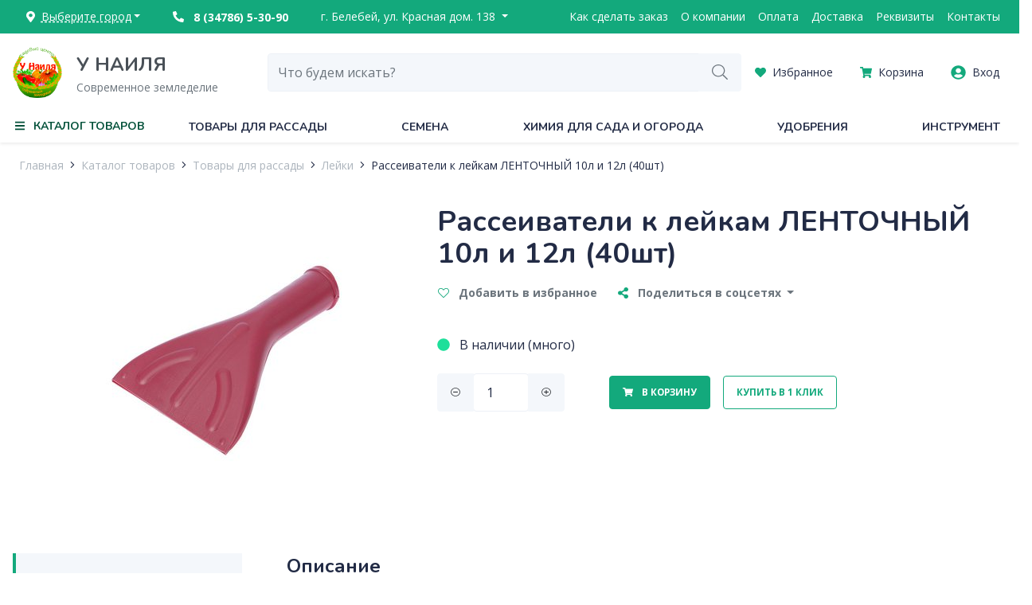

--- FILE ---
content_type: text/html; charset=utf-8
request_url: https://rustneil.ru/catalog/leiki/rasseivateli-k-leikam-lentochnyi-10l-i-12l-40sht__id7129
body_size: 61297
content:
<!DOCTYPE html><html lang="ru"><head>
  <meta charset="utf-8">
  <title>Купить Рассеиватели к лейкам ЛЕНТОЧНЫЙ 10л и 12л (40шт)  от 70,0 руб с доставкой</title>
  <base href="/">
  <meta name="viewport" content="width=device-width, initial-scale=1">
  <meta name="yandex-verification" content="72ecd5207dd206ab">
  <meta name="zen-verification" content="LNsonhxRm4WBJUOyNXPB2mJTQSd1OwOTaFtWPrxlzavVyrnwbU5YTBF7dDMiqkoB">
  <link rel="icon" type="image/png" href="/assets/favicon.png">
  <link rel="preconnect" href="https://fonts.googleapis.com">
  <link rel="preconnect" href="https://fonts.gstatic.com" crossorigin="">
  <link href="https://fonts.googleapis.com/css2?family=Nunito:wght@400;700&amp;family=Open+Sans:wght@400;600;700&amp;display=swap" rel="stylesheet">
  <style type="text/css">
    .page-loading {
      position: fixed;
      top: 0;
      left: 0;
      right: 0;
      bottom: 0;
      display: flex;
      flex-direction: column;
      align-items: center;
      justify-content: center;
      background: #fff;
      color: #000;
      z-index: 1000;
    }

    .page-loading .logo {
      height: 100px;
    }

    .page-loading .loading-title {
      font-size: 0.875rem;
      color: #848E99;
    }

    .page-loading .filter {
      position: absolute;
      visibility: hidden;
    }

    .page-loading .dots {
      filter: url(#gooeyness);
      padding: 30px;
    }

    .page-loading .dot {
      background: #13a97c;
      border-radius: 50%;
      display: inline-block;
      margin-right: 20px;
      width: 30px;
      height: 30px;
    }

    .page-loading .dot:first-child {
      animation: FirstDot 3s infinite;
    }

    .page-loading .dot:nth-child(2) {
      animation: SecondDot 3s infinite;
    }

    .page-loading .dot:nth-child(3) {
      animation: ThirdDot 3s infinite;
    }

    .page-loading .dot:nth-child(4) {
      animation: FourthDot 3s infinite;
    }

    .page-loading .dot:nth-child(5) {
      animation: FifthDot 3s infinite;
    }

    @keyframes FirstDot {
      0% {
        transform: scale(1) translateX(0);
      }
      25% {
        transform: scale(1.5) translateX(0);
      }
      50% {
        transform: scale(1) translateX(0);
      }
      83% {
        transform: scale(1) translateX(240px);
      }
      100% {
        transform: scale(1) translateX(0);
      }
    }

    @keyframes SecondDot {
      0% {
        transform: translateX(0px);
      }
      27% {
        transform: translateX(-40px);
      }
      50% {
        transform: translateX(0px);
      }
      81% {
        transform: translateX(180px);
      }
      100% {
        transform: translateX(0);
      }
    }

    @keyframes ThirdDot {
      0% {
        transform: translateX(0px);
      }
      29% {
        transform: translateX(-100px);
      }
      50% {
        transform: translateX(0px);
      }
      79% {
        transform: translateX(120px);
      }
      100% {
        transform: translateX(0);
      }
    }

    @keyframes FourthDot {
      0% {
        transform: translateX(0px);
      }
      31% {
        transform: translateX(-160px);
      }
      50% {
        transform: translateX(0px);
      }
      77% {
        transform: translateX(60px);
      }
      100% {
        transform: translateX(0);
      }
    }

    @keyframes FifthDot {
      0% {
        transform: scale(1) translateX(0);
      }
      33% {
        transform: scale(1) translateX(-220px);
      }
      50% {
        transform: scale(1) translateX(0);
      }
      75% {
        transform: scale(1.5) translateX(0);
      }
      100% {
        transform: scale(1) translateX(0);
      }
    }
  </style>
  <link rel="manifest" href="/static/manifest.webmanifest">
  <meta name="theme-color" content="#ffffff">


<link rel="stylesheet" href="/static/styles.9239f52a84b997103b30.css"><style ng-transition="shop">.fs-lead-l[_ngcontent-sc186]{font-size:2.25rem;line-height:2.5rem}.fs-lead-m[_ngcontent-sc186]{font-size:1.5rem;line-height:2rem}.fs-lead-s[_ngcontent-sc186]{font-size:1.25rem;line-height:1.875rem}.fs-paragraph-m[_ngcontent-sc186]{font-size:1.125rem}.fs-paragraph-s[_ngcontent-sc186]{font-size:1rem}.fs-paragraph-xs[_ngcontent-sc186]{font-size:.875rem}.fs-paragraph-xxs[_ngcontent-sc186]{font-size:.75rem}.font-weight-medium[_ngcontent-sc186]{font-weight:600}.mainmenu-background[_ngcontent-sc186]{position:fixed;top:0;bottom:0;left:0;right:0;background-color:rgba(0,0,0,.5);z-index:5;visibility:hidden;opacity:0;-webkit-transition-duration:.2s;transition-duration:.2s}.mainmenu-background.shown[_ngcontent-sc186]{visibility:visible;opacity:1}.page[_ngcontent-sc186]{min-height:calc(100vh - 666px)}@media (max-width:767.98px){.page[_ngcontent-sc186]{padding-top:56px}}.header-address-background[_ngcontent-sc186]{position:fixed;top:0;bottom:0;left:0;right:0;background-color:rgba(0,0,0,.5);z-index:105;visibility:hidden;opacity:0;-webkit-transition-duration:.2s;transition-duration:.2s}.header-address-background.shown[_ngcontent-sc186]{visibility:visible;opacity:1}</style><style ng-transition="shop">.fs-lead-l[_ngcontent-sc166]{font-size:2.25rem;line-height:2.5rem}.fs-lead-m[_ngcontent-sc166]{font-size:1.5rem;line-height:2rem}.fs-lead-s[_ngcontent-sc166]{font-size:1.25rem;line-height:1.875rem}.fs-paragraph-m[_ngcontent-sc166]{font-size:1.125rem}.fs-paragraph-s[_ngcontent-sc166]{font-size:1rem}.fs-paragraph-xs[_ngcontent-sc166]{font-size:.875rem}.fs-paragraph-xxs[_ngcontent-sc166]{font-size:.75rem}.font-weight-medium[_ngcontent-sc166]{font-weight:600}[_nghost-sc166]{position:relative;z-index:110}.menu-item[_ngcontent-sc166]{display:block;line-height:40px;color:#fff}.menu-item[_ngcontent-sc166]:hover{color:#fff;text-decoration:underline}</style><style ng-transition="shop">.fs-lead-l[_ngcontent-sc173]{font-size:2.25rem;line-height:2.5rem}.fs-lead-m[_ngcontent-sc173]{font-size:1.5rem;line-height:2rem}.fs-lead-s[_ngcontent-sc173]{font-size:1.25rem;line-height:1.875rem}.fs-paragraph-m[_ngcontent-sc173]{font-size:1.125rem}.fs-paragraph-s[_ngcontent-sc173]{font-size:1rem}.fs-paragraph-xs[_ngcontent-sc173]{font-size:.875rem}.fs-paragraph-xxs[_ngcontent-sc173]{font-size:.75rem}.font-weight-medium[_ngcontent-sc173]{font-weight:600}[_nghost-sc173]{position:relative;z-index:100}@media (max-width:767.98px){[_nghost-sc173]{position:fixed;top:0;left:0;right:0}}@media (max-width:767.98px){.logo-col[_ngcontent-sc173]{position:absolute;left:0;right:0;top:8px;-webkit-box-pack:center;-ms-flex-pack:center;justify-content:center;text-align:center;z-index:10}}.logo[_ngcontent-sc173]{min-width:80px;position:relative}.logo[_ngcontent-sc173]   img[_ngcontent-sc173]{max-width:100%;max-height:64px}@media (max-width:767.98px){.logo[_ngcontent-sc173]   img[_ngcontent-sc173]{max-height:40px}}.logo-title[_ngcontent-sc173]{font-family:var(--font-family-header,"Nunito",serif);font-size:1.5rem;font-weight:700;color:#495057}.logo-slogan[_ngcontent-sc173]{font-size:.875rem;color:#6c757d}.btn-search-toggle[_ngcontent-sc173], .sandwitch[_ngcontent-sc173]{position:relative;z-index:11}.btn-search-toggle[_ngcontent-sc173]{border:none;background:transparent;color:#13a97c}</style><style ng-transition="shop">.fs-lead-l[_ngcontent-sc177]{font-size:2.25rem;line-height:2.5rem}.fs-lead-m[_ngcontent-sc177]{font-size:1.5rem;line-height:2rem}.fs-lead-s[_ngcontent-sc177]{font-size:1.25rem;line-height:1.875rem}.fs-paragraph-m[_ngcontent-sc177]{font-size:1.125rem}.fs-paragraph-s[_ngcontent-sc177]{font-size:1rem}.fs-paragraph-xs[_ngcontent-sc177]{font-size:.875rem}.fs-paragraph-xxs[_ngcontent-sc177]{font-size:.75rem}.font-weight-medium[_ngcontent-sc177]{font-weight:600}[_nghost-sc177]{background-color:#fff}.logo[_ngcontent-sc177]   img[_ngcontent-sc177]{height:48px}.menu-item[_ngcontent-sc177]{display:block;margin-bottom:16px;font-size:.875rem;color:#6c757d}@media (max-width:767.98px){.menu-item[_ngcontent-sc177]{padding:16px 0;border-bottom:1px solid hsla(0,0%,100%,.25);margin-bottom:0}.menu-item[_ngcontent-sc177]:last-child{border-bottom:none}}.bottom[_ngcontent-sc177]{background-color:#222b45}</style><style ng-transition="shop">.fs-lead-l[_ngcontent-sc178]{font-size:2.25rem;line-height:2.5rem}.fs-lead-m[_ngcontent-sc178]{font-size:1.5rem;line-height:2rem}.fs-lead-s[_ngcontent-sc178]{font-size:1.25rem;line-height:1.875rem}.fs-paragraph-m[_ngcontent-sc178]{font-size:1.125rem}.fs-paragraph-s[_ngcontent-sc178]{font-size:1rem}.fs-paragraph-xs[_ngcontent-sc178]{font-size:.875rem}.fs-paragraph-xxs[_ngcontent-sc178]{font-size:.75rem}.font-weight-medium[_ngcontent-sc178]{font-weight:600}.litebox[_ngcontent-sc178]{position:fixed;top:0;bottom:0;left:0;right:0;background:rgba(0,0,0,.75);z-index:1500;visibility:hidden;opacity:0;-webkit-transition-duration:.3s;transition-duration:.3s}.litebox.open[_ngcontent-sc178]{visibility:visible;opacity:1}.close[_ngcontent-sc178]{position:absolute;top:16px;right:16px;width:40px;height:40px;background:transparent;border:none;cursor:pointer;-webkit-transform:rotate(45deg);transform:rotate(45deg);z-index:10}.close[_ngcontent-sc178]:after{top:20px;left:0;right:0;border-top:2px solid #fff}.close[_ngcontent-sc178]:after, .close[_ngcontent-sc178]:before{content:" ";position:absolute;-webkit-transition-duration:.3s;transition-duration:.3s}.close[_ngcontent-sc178]:before{top:0;left:20px;bottom:0;border-left:2px solid #fff}.close[_ngcontent-sc178]:hover:after, .close[_ngcontent-sc178]:hover:before{border-color:#fff}.close[_ngcontent-sc178]:focus{outline:none}.content[_ngcontent-sc178]{position:absolute;top:20px;bottom:20px;left:20px;right:20px}.count[_ngcontent-sc178], .title[_ngcontent-sc178]{color:#fff}.image-view[_ngcontent-sc178]{max-width:100%;max-height:100%}.image-view[_ngcontent-sc178]   img[_ngcontent-sc178]{max-width:80vw;max-height:80vh}.image.loading[_ngcontent-sc178]{visibility:hidden}.arrow[_ngcontent-sc178]{position:absolute;top:calc(50% - 32px);width:64px;height:64px;display:-webkit-box;display:-ms-flexbox;display:flex;-webkit-box-align:center;-ms-flex-align:center;align-items:center;-webkit-box-pack:center;-ms-flex-pack:center;justify-content:center;color:#fff;font-size:3rem;background:transparent;border:none}.arrow-left[_ngcontent-sc178]{left:0}.arrow-right[_ngcontent-sc178]{right:0}.spinner[_ngcontent-sc178]{position:absolute;top:0;right:50px;left:50px;bottom:0}</style><style ng-transition="shop">.fs-lead-l[_ngcontent-sc179]{font-size:2.25rem;line-height:2.5rem}.fs-lead-m[_ngcontent-sc179]{font-size:1.5rem;line-height:2rem}.fs-lead-s[_ngcontent-sc179]{font-size:1.25rem;line-height:1.875rem}.fs-paragraph-m[_ngcontent-sc179]{font-size:1.125rem}.fs-paragraph-s[_ngcontent-sc179]{font-size:1rem}.fs-paragraph-xs[_ngcontent-sc179]{font-size:.875rem}.fs-paragraph-xxs[_ngcontent-sc179]{font-size:.75rem}.font-weight-medium[_ngcontent-sc179]{font-weight:600}.viewer[_ngcontent-sc179]{position:fixed;top:0;bottom:0;left:0;right:0;background:rgba(0,0,0,.75);z-index:1500}.close[_ngcontent-sc179]{position:absolute;top:16px;right:16px;width:40px;height:40px;background:transparent;border:none;cursor:pointer;-webkit-transform:rotate(45deg);transform:rotate(45deg);z-index:10}.close[_ngcontent-sc179]:after{top:20px;left:0;right:0;border-top:2px solid #fff}.close[_ngcontent-sc179]:after, .close[_ngcontent-sc179]:before{content:" ";position:absolute;-webkit-transition-duration:.3s;transition-duration:.3s}.close[_ngcontent-sc179]:before{top:0;left:20px;bottom:0;border-left:2px solid #fff}.close[_ngcontent-sc179]:hover:after, .close[_ngcontent-sc179]:hover:before{border-color:#fff}.close[_ngcontent-sc179]:focus{outline:none}.content[_ngcontent-sc179]{position:absolute;top:20px;bottom:20px;left:70px;right:70px}.frame[_ngcontent-sc179]{width:100%;height:100%}</style><style ng-transition="shop">.fs-lead-l[_ngcontent-sc180]{font-size:2.25rem;line-height:2.5rem}.fs-lead-m[_ngcontent-sc180]{font-size:1.5rem;line-height:2rem}.fs-lead-s[_ngcontent-sc180]{font-size:1.25rem;line-height:1.875rem}.fs-paragraph-m[_ngcontent-sc180]{font-size:1.125rem}.fs-paragraph-s[_ngcontent-sc180]{font-size:1rem}.fs-paragraph-xs[_ngcontent-sc180]{font-size:.875rem}.fs-paragraph-xxs[_ngcontent-sc180]{font-size:.75rem}.font-weight-medium[_ngcontent-sc180]{font-weight:600}[_nghost-sc180]{position:fixed;top:0;left:0;right:0;bottom:0;background:#fff;z-index:50;visibility:hidden;opacity:0;-webkit-transition-duration:.2s;transition-duration:.2s;padding-top:160px}.open[_nghost-sc180]{visibility:visible;opacity:1}[_nghost-sc180]  .dropdown-menu{right:0;margin:0;border-radius:0 0 .25rem .25rem;border:none;-webkit-box-shadow:0 3px 7px rgba(0,0,0,.2);box-shadow:0 3px 7px rgba(0,0,0,.2);padding:0}[_nghost-sc180]  .dropdown-item{padding:.5rem 1.5rem}.search-input[_ngcontent-sc180]{height:48px}.search-input[_ngcontent-sc180]:focus{-webkit-box-shadow:none;box-shadow:none}.search-input.open[_ngcontent-sc180]{border-bottom-left-radius:0}.search-input.open[_ngcontent-sc180] + *[_ngcontent-sc180] + .input-group-append[_ngcontent-sc180] > button[_ngcontent-sc180]{border-bottom-right-radius:0}.btn-submit[_ngcontent-sc180]{color:#6c757d;font-size:1.2rem}</style><style ng-transition="shop">.fs-lead-l[_ngcontent-sc181]{font-size:2.25rem;line-height:2.5rem}.fs-lead-m[_ngcontent-sc181]{font-size:1.5rem;line-height:2rem}.fs-lead-s[_ngcontent-sc181]{font-size:1.25rem;line-height:1.875rem}.fs-paragraph-m[_ngcontent-sc181]{font-size:1.125rem}.fs-paragraph-s[_ngcontent-sc181]{font-size:1rem}.fs-paragraph-xs[_ngcontent-sc181]{font-size:.875rem}.fs-paragraph-xxs[_ngcontent-sc181]{font-size:.75rem}.font-weight-medium[_ngcontent-sc181]{font-weight:600}[_nghost-sc181]{background:#fff;position:fixed;left:0;right:0;bottom:0;height:64px;z-index:100;border-top:1px solid #edf1f7}.btn-bottom[_ngcontent-sc181], [_nghost-sc181]{display:-webkit-box;display:-ms-flexbox;display:flex}.btn-bottom[_ngcontent-sc181]{padding:8px 0;min-width:25%;-webkit-box-orient:vertical;-webkit-box-direction:normal;-ms-flex-direction:column;flex-direction:column;-webkit-box-align:center;-ms-flex-align:center;align-items:center;font-size:.75rem;cursor:pointer}.btn-bottom__icon[_ngcontent-sc181]{font-size:1.2rem;color:#13a97c}.btn-bottom__title[_ngcontent-sc181]{color:#6c757d}</style><style ng-transition="shop">.fs-lead-l[_ngcontent-sc182]{font-size:2.25rem;line-height:2.5rem}.fs-lead-m[_ngcontent-sc182]{font-size:1.5rem;line-height:2rem}.fs-lead-s[_ngcontent-sc182]{font-size:1.25rem;line-height:1.875rem}.fs-paragraph-m[_ngcontent-sc182]{font-size:1.125rem}.fs-paragraph-s[_ngcontent-sc182]{font-size:1rem}.fs-paragraph-xs[_ngcontent-sc182]{font-size:.875rem}.fs-paragraph-xxs[_ngcontent-sc182]{font-size:.75rem}.font-weight-medium[_ngcontent-sc182]{font-weight:600}.bg[_ngcontent-sc182]{position:fixed;top:0;left:0;right:0;bottom:0;background:rgba(0,0,0,.3);z-index:40;visibility:hidden;opacity:0;-webkit-transition-duration:.2s;transition-duration:.2s}.bg.open[_ngcontent-sc182]{visibility:visible;opacity:1}.panel[_ngcontent-sc182]{position:fixed;top:56px;left:0;width:50%;bottom:0;background:#fff;-webkit-box-shadow:0 0 10px rgba(0,0,0,.2);box-shadow:0 0 10px rgba(0,0,0,.2);z-index:50;visibility:hidden;-webkit-transform:translate(-100%);transform:translate(-100%);-webkit-transition-duration:.2s;transition-duration:.2s;overflow-y:auto;overflow-x:hidden}@media (max-width:767.98px){.panel[_ngcontent-sc182]{width:100%}}.panel.open[_ngcontent-sc182]{visibility:visible;-webkit-transform:translate(0);transform:translate(0)}</style><style ng-transition="shop">.fs-lead-l[_ngcontent-sc183]{font-size:2.25rem;line-height:2.5rem}.fs-lead-m[_ngcontent-sc183]{font-size:1.5rem;line-height:2rem}.fs-lead-s[_ngcontent-sc183]{font-size:1.25rem;line-height:1.875rem}.fs-paragraph-m[_ngcontent-sc183]{font-size:1.125rem}.fs-paragraph-s[_ngcontent-sc183]{font-size:1rem}.fs-paragraph-xs[_ngcontent-sc183]{font-size:.875rem}.fs-paragraph-xxs[_ngcontent-sc183]{font-size:.75rem}.font-weight-medium[_ngcontent-sc183]{font-weight:600}[_nghost-sc183]{display:-webkit-box;display:-ms-flexbox;display:flex;-webkit-box-orient:vertical;-webkit-box-direction:normal;-ms-flex-direction:column;flex-direction:column;height:100%}.menu-item[_ngcontent-sc183]{color:#192037}.menu-link[_ngcontent-sc183]{color:#6c757d}.btn-callrequest[_ngcontent-sc183]{text-decoration:underline;-webkit-text-decoration-style:dashed;text-decoration-style:dashed;line-height:30px}.panel[_ngcontent-sc183]{margin-top:24px;padding:0 24px 24px;position:fixed;top:0;left:0;right:0;bottom:0;visibility:hidden;-webkit-transition-duration:.2s;transition-duration:.2s;-webkit-transform:translate(100%);transform:translate(100%);overflow-y:auto;overflow-x:hidden;background:#fff}.panel.active[_ngcontent-sc183]{visibility:visible;-webkit-transform:translate(0);transform:translate(0)}.panel_main[_ngcontent-sc183]{-webkit-transform:translate(-100%);transform:translate(-100%)}.caret[_ngcontent-sc183]{background:none;border:none;font-size:1.375rem}.header[_ngcontent-sc183]{margin-left:-24px;margin-right:-24px;padding-left:24px;padding-right:24px}.header[_ngcontent-sc183]   .caret[_ngcontent-sc183]{font-size:1rem}</style><style ng-transition="shop"></style><style ng-transition="shop">.fs-lead-l[_ngcontent-sc164]{font-size:2.25rem;line-height:2.5rem}.fs-lead-m[_ngcontent-sc164]{font-size:1.5rem;line-height:2rem}.fs-lead-s[_ngcontent-sc164]{font-size:1.25rem;line-height:1.875rem}.fs-paragraph-m[_ngcontent-sc164]{font-size:1.125rem}.fs-paragraph-s[_ngcontent-sc164]{font-size:1rem}.fs-paragraph-xs[_ngcontent-sc164]{font-size:.875rem}.fs-paragraph-xxs[_ngcontent-sc164]{font-size:.75rem}.font-weight-medium[_ngcontent-sc164]{font-weight:600}.title[_ngcontent-sc164]{text-decoration:underline;-webkit-text-decoration-style:dashed;text-decoration-style:dashed}.dropdown-menu[_ngcontent-sc164]{border:none;-webkit-box-shadow:0 3px 7px rgba(0,0,0,.15);box-shadow:0 3px 7px rgba(0,0,0,.15);width:600px;min-height:300px}.dropdown-menu[_ngcontent-sc164]:before{content:"";position:absolute;width:24px;height:24px;background:#fff;top:-12px;left:20px;-webkit-transform:rotate(45deg);transform:rotate(45deg)}.town-item[_ngcontent-sc164]{color:#222b45}.town-item[_ngcontent-sc164]:focus, .town-item[_ngcontent-sc164]:hover{color:#0e7b5a}.select-region[_ngcontent-sc164]  .dropdown-toggle{border-radius:.275rem 0 0 .275rem}.search-input[type=text][_ngcontent-sc164]{border-radius:0 .275rem .275rem 0}</style><style ng-transition="shop">.fs-lead-l[_ngcontent-sc165]{font-size:2.25rem;line-height:2.5rem}.fs-lead-m[_ngcontent-sc165]{font-size:1.5rem;line-height:2rem}.fs-lead-s[_ngcontent-sc165]{font-size:1.25rem;line-height:1.875rem}.fs-paragraph-m[_ngcontent-sc165]{font-size:1.125rem}.fs-paragraph-s[_ngcontent-sc165]{font-size:1rem}.fs-paragraph-xs[_ngcontent-sc165]{font-size:.875rem}.fs-paragraph-xxs[_ngcontent-sc165]{font-size:.75rem}.font-weight-medium[_ngcontent-sc165]{font-weight:600}.btn-link[_ngcontent-sc165]{color:#495057}.dropdown[_ngcontent-sc165]{position:static}.dropdown-menu[_ngcontent-sc165]{border:none;-webkit-box-shadow:0 3px 5px rgba(0,0,0,.1);box-shadow:0 3px 5px rgba(0,0,0,.1);left:0;right:0;height:400px;-webkit-transform:translateY(41px)!important;transform:translateY(41px)!important;border-radius:0 0 4px 4px;padding:0;overflow:hidden}.spinner[_ngcontent-sc165]{z-index:0}.frame[_ngcontent-sc165]{z-index:1;position:relative}</style><style ng-transition="shop">.fs-lead-l[_ngcontent-sc144]{font-size:2.25rem;line-height:2.5rem}.fs-lead-m[_ngcontent-sc144]{font-size:1.5rem;line-height:2rem}.fs-lead-s[_ngcontent-sc144]{font-size:1.25rem;line-height:1.875rem}.fs-paragraph-m[_ngcontent-sc144]{font-size:1.125rem}.fs-paragraph-s[_ngcontent-sc144]{font-size:1rem}.fs-paragraph-xs[_ngcontent-sc144]{font-size:.875rem}.fs-paragraph-xxs[_ngcontent-sc144]{font-size:.75rem}.font-weight-medium[_ngcontent-sc144]{font-weight:600}</style><style ng-transition="shop">.fs-lead-l[_ngcontent-sc144]{font-size:2.25rem;line-height:2.5rem}.fs-lead-m[_ngcontent-sc144]{font-size:1.5rem;line-height:2rem}.fs-lead-s[_ngcontent-sc144]{font-size:1.25rem;line-height:1.875rem}.fs-paragraph-m[_ngcontent-sc144]{font-size:1.125rem}.fs-paragraph-s[_ngcontent-sc144]{font-size:1rem}.fs-paragraph-xs[_ngcontent-sc144]{font-size:.875rem}.fs-paragraph-xxs[_ngcontent-sc144]{font-size:.75rem}.font-weight-medium[_ngcontent-sc144]{font-weight:600}.input-height[_nghost-sc144]   .btn-dropdown-toggle[_ngcontent-sc144]{line-height:62px}.input-height[_nghost-sc144]   .dropdown-menu[_ngcontent-sc144]{-webkit-transform:translateY(62px)!important;transform:translateY(62px)!important}.select-inline[_nghost-sc144]   .btn-dropdown-toggle[_ngcontent-sc144]{padding:8px;line-height:1.5em;border:none;color:#495057;background:transparent}.select-inline[_nghost-sc144]   .dropdown-menu[_ngcontent-sc144]{-webkit-transform:translateY(30px)!important;transform:translateY(30px)!important}.select-inline[_nghost-sc144]   .dropdown.show[_ngcontent-sc144]   .btn-dropdown-toggle[_ngcontent-sc144]{border:1px #edf1f7;border-style:solid solid none;background:#fff}.dropdown.show[_ngcontent-sc144]   .dropdown-toggle[_ngcontent-sc144]{z-index:11}.dropdown.show[_ngcontent-sc144]   .dropdown-menu[_ngcontent-sc144]{z-index:10}.dropdown-toggle[_ngcontent-sc144], .dropdown-toggle-group[_ngcontent-sc144]{display:-webkit-box;display:-ms-flexbox;display:flex}.dropdown-toggle[_ngcontent-sc144]{position:relative;background:#fff;cursor:pointer}.dropdown-toggle[_ngcontent-sc144]:after{display:none}.caption[_ngcontent-sc144]{-webkit-box-flex:1;-ms-flex-positive:1;flex-grow:1;text-align:left;max-width:calc(100% - 10px)}.dropdown-menu[_ngcontent-sc144]{margin:0;border-radius:0 0 4px 4px;-webkit-transform:translateY(47px)!important;transform:translateY(47px)!important;border-color:#edf1f7}.dropdown-item[_ngcontent-sc144]{cursor:pointer}.dropdown-item[_ngcontent-sc144], .empty[_ngcontent-sc144]{padding:8px 16px}.scroll[_ngcontent-sc144]{max-height:400px;overflow-y:auto}</style><style ng-transition="shop">.fs-lead-l[_ngcontent-sc144]{font-size:2.25rem;line-height:2.5rem}.fs-lead-m[_ngcontent-sc144]{font-size:1.5rem;line-height:2rem}.fs-lead-s[_ngcontent-sc144]{font-size:1.25rem;line-height:1.875rem}.fs-paragraph-m[_ngcontent-sc144]{font-size:1.125rem}.fs-paragraph-s[_ngcontent-sc144]{font-size:1rem}.fs-paragraph-xs[_ngcontent-sc144]{font-size:.875rem}.fs-paragraph-xxs[_ngcontent-sc144]{font-size:.75rem}.font-weight-medium[_ngcontent-sc144]{font-weight:600}.filter-form[_ngcontent-sc144]{padding:0 16px}</style><style ng-transition="shop">.fs-lead-l[_ngcontent-sc130]{font-size:2.25rem;line-height:2.5rem}.fs-lead-m[_ngcontent-sc130]{font-size:1.5rem;line-height:2rem}.fs-lead-s[_ngcontent-sc130]{font-size:1.25rem;line-height:1.875rem}.fs-paragraph-m[_ngcontent-sc130]{font-size:1.125rem}.fs-paragraph-s[_ngcontent-sc130]{font-size:1rem}.fs-paragraph-xs[_ngcontent-sc130]{font-size:.875rem}.fs-paragraph-xxs[_ngcontent-sc130]{font-size:.75rem}.font-weight-medium[_ngcontent-sc130]{font-weight:600}[_nghost-sc130]{position:relative;display:-webkit-box;display:-ms-flexbox;display:flex}[_nghost-sc130]     ckeditor .ck-content, [_nghost-sc130]     input[type=date], [_nghost-sc130]     input[type=email], [_nghost-sc130]     input[type=number], [_nghost-sc130]     input[type=password], [_nghost-sc130]     input[type=text], [_nghost-sc130]     input[type=time], [_nghost-sc130]     textarea{height:48px;padding:0 16px;display:block;text-align:left;white-space:nowrap;line-height:1.5;width:100%;color:#222b45;border:1px solid #f4f7fb;border-radius:4px;background:#f4f7fb}[_nghost-sc130]     ckeditor .ck-content:hover, [_nghost-sc130]     input[type=date]:hover, [_nghost-sc130]     input[type=email]:hover, [_nghost-sc130]     input[type=number]:hover, [_nghost-sc130]     input[type=password]:hover, [_nghost-sc130]     input[type=text]:hover, [_nghost-sc130]     input[type=time]:hover, [_nghost-sc130]     textarea:hover{border-color:#b8c8df}[_nghost-sc130]     ckeditor .ck-content:focus, [_nghost-sc130]     input[type=date]:focus, [_nghost-sc130]     input[type=email]:focus, [_nghost-sc130]     input[type=number]:focus, [_nghost-sc130]     input[type=password]:focus, [_nghost-sc130]     input[type=text]:focus, [_nghost-sc130]     input[type=time]:focus, [_nghost-sc130]     textarea:focus{border-color:#0b95fa;background:#fff}[_nghost-sc130]     ckeditor .ck-content:disabled, [_nghost-sc130]     input[type=date]:disabled, [_nghost-sc130]     input[type=email]:disabled, [_nghost-sc130]     input[type=number]:disabled, [_nghost-sc130]     input[type=password]:disabled, [_nghost-sc130]     input[type=text]:disabled, [_nghost-sc130]     input[type=time]:disabled, [_nghost-sc130]     textarea:disabled{background:#c5cedf;border-color:#edf1f7}.has-label[_nghost-sc130]{-webkit-box-orient:vertical;-webkit-box-direction:reverse;-ms-flex-direction:column-reverse;flex-direction:column-reverse}.has-label[_nghost-sc130]     ckeditor .ck-content, .has-label[_nghost-sc130]     input[type=date], .has-label[_nghost-sc130]     input[type=email], .has-label[_nghost-sc130]     input[type=number], .has-label[_nghost-sc130]     input[type=password], .has-label[_nghost-sc130]     input[type=text], .has-label[_nghost-sc130]     input[type=time], .has-label[_nghost-sc130]     textarea{padding-top:1.125rem;height:64px}.validation[_nghost-sc130]     ckeditor .ck-content.ng-valid.ng-dirty, .validation[_nghost-sc130]     input[type=date].ng-valid.ng-dirty, .validation[_nghost-sc130]     input[type=email].ng-valid.ng-dirty, .validation[_nghost-sc130]     input[type=number].ng-valid.ng-dirty, .validation[_nghost-sc130]     input[type=password].ng-valid.ng-dirty, .validation[_nghost-sc130]     input[type=text].ng-valid.ng-dirty, .validation[_nghost-sc130]     input[type=time].ng-valid.ng-dirty, .validation[_nghost-sc130]     textarea.ng-valid.ng-dirty{border-color:#1edf9a;background:#fff}.validation[_nghost-sc130]     ckeditor .ck-content.ng-valid.ng-dirty+*+.success-icon, .validation[_nghost-sc130]     input[type=date].ng-valid.ng-dirty+*+.success-icon, .validation[_nghost-sc130]     input[type=email].ng-valid.ng-dirty+*+.success-icon, .validation[_nghost-sc130]     input[type=number].ng-valid.ng-dirty+*+.success-icon, .validation[_nghost-sc130]     input[type=password].ng-valid.ng-dirty+*+.success-icon, .validation[_nghost-sc130]     input[type=text].ng-valid.ng-dirty+*+.success-icon, .validation[_nghost-sc130]     input[type=time].ng-valid.ng-dirty+*+.success-icon, .validation[_nghost-sc130]     textarea.ng-valid.ng-dirty+*+.success-icon{visibility:visible;opacity:1}.validation[_nghost-sc130]     ckeditor .ck-content.ng-invalid.ng-dirty, .validation[_nghost-sc130]     input[type=date].ng-invalid.ng-dirty, .validation[_nghost-sc130]     input[type=email].ng-invalid.ng-dirty, .validation[_nghost-sc130]     input[type=number].ng-invalid.ng-dirty, .validation[_nghost-sc130]     input[type=password].ng-invalid.ng-dirty, .validation[_nghost-sc130]     input[type=text].ng-invalid.ng-dirty, .validation[_nghost-sc130]     input[type=time].ng-invalid.ng-dirty, .validation[_nghost-sc130]     textarea.ng-invalid.ng-dirty{border-color:#fe4071;background:#fff}[_nghost-sc130]     ckeditor .ck-content, [_nghost-sc130]     textarea{padding-top:24px;height:auto!important;white-space:normal}[_nghost-sc130]     ckeditor{padding:0}[_nghost-sc130]     ckeditor>.ck-content{background:#f4f7fb;border:1px solid #f4f7fb;border-radius:4px;padding:1.125rem 16px 0}[_nghost-sc130]     ckeditor>.ck-content:hover{border-color:#b8c8df}[_nghost-sc130]     ckeditor>.ck-content:focus{border-color:#0b95fa;background:#fff}[_nghost-sc130]     ckeditor>.ck-content:disabled{background:#c5cedf;border-color:#edf1f7}.white[_nghost-sc130]     ckeditor, .white[_nghost-sc130]     input[type=date], .white[_nghost-sc130]     input[type=email], .white[_nghost-sc130]     input[type=number], .white[_nghost-sc130]     input[type=password], .white[_nghost-sc130]     input[type=text], .white[_nghost-sc130]     input[type=time], .white[_nghost-sc130]     textarea{background:#fff;border-color:#edf1f7}.white[_nghost-sc130]     ckeditor:hover, .white[_nghost-sc130]     input[type=date]:hover, .white[_nghost-sc130]     input[type=email]:hover, .white[_nghost-sc130]     input[type=number]:hover, .white[_nghost-sc130]     input[type=password]:hover, .white[_nghost-sc130]     input[type=text]:hover, .white[_nghost-sc130]     input[type=time]:hover, .white[_nghost-sc130]     textarea:hover{border-color:#b8c8df}.white[_nghost-sc130]     ckeditor:focus, .white[_nghost-sc130]     input[type=date]:focus, .white[_nghost-sc130]     input[type=email]:focus, .white[_nghost-sc130]     input[type=number]:focus, .white[_nghost-sc130]     input[type=password]:focus, .white[_nghost-sc130]     input[type=text]:focus, .white[_nghost-sc130]     input[type=time]:focus, .white[_nghost-sc130]     textarea:focus{border-color:#0b95fa}.white[_nghost-sc130]     ckeditor:disabled, .white[_nghost-sc130]     input[type=date]:disabled, .white[_nghost-sc130]     input[type=email]:disabled, .white[_nghost-sc130]     input[type=number]:disabled, .white[_nghost-sc130]     input[type=password]:disabled, .white[_nghost-sc130]     input[type=text]:disabled, .white[_nghost-sc130]     input[type=time]:disabled, .white[_nghost-sc130]     textarea:disabled{background:#c5cedf;border-color:#edf1f7}.white.validation[_nghost-sc130]     ckeditor.ng-valid.ng-dirty, .white.validation[_nghost-sc130]     input[type=date].ng-valid.ng-dirty, .white.validation[_nghost-sc130]     input[type=email].ng-valid.ng-dirty, .white.validation[_nghost-sc130]     input[type=number].ng-valid.ng-dirty, .white.validation[_nghost-sc130]     input[type=password].ng-valid.ng-dirty, .white.validation[_nghost-sc130]     input[type=text].ng-valid.ng-dirty, .white.validation[_nghost-sc130]     input[type=time].ng-valid.ng-dirty, .white.validation[_nghost-sc130]     textarea.ng-valid.ng-dirty{border-color:#1edf9a;background:#fff}.white.validation[_nghost-sc130]     ckeditor.ng-valid.ng-dirty+*+.success-icon, .white.validation[_nghost-sc130]     input[type=date].ng-valid.ng-dirty+*+.success-icon, .white.validation[_nghost-sc130]     input[type=email].ng-valid.ng-dirty+*+.success-icon, .white.validation[_nghost-sc130]     input[type=number].ng-valid.ng-dirty+*+.success-icon, .white.validation[_nghost-sc130]     input[type=password].ng-valid.ng-dirty+*+.success-icon, .white.validation[_nghost-sc130]     input[type=text].ng-valid.ng-dirty+*+.success-icon, .white.validation[_nghost-sc130]     input[type=time].ng-valid.ng-dirty+*+.success-icon, .white.validation[_nghost-sc130]     textarea.ng-valid.ng-dirty+*+.success-icon{visibility:visible;opacity:1}.white.validation[_nghost-sc130]     ckeditor.ng-invalid.ng-dirty, .white.validation[_nghost-sc130]     input[type=date].ng-invalid.ng-dirty, .white.validation[_nghost-sc130]     input[type=email].ng-invalid.ng-dirty, .white.validation[_nghost-sc130]     input[type=number].ng-invalid.ng-dirty, .white.validation[_nghost-sc130]     input[type=password].ng-invalid.ng-dirty, .white.validation[_nghost-sc130]     input[type=text].ng-invalid.ng-dirty, .white.validation[_nghost-sc130]     input[type=time].ng-invalid.ng-dirty, .white.validation[_nghost-sc130]     textarea.ng-invalid.ng-dirty{border-color:#fe4071;background:#fff}[_nghost-sc130]     textarea{height:auto;white-space:normal}[_nghost-sc130]     label{position:absolute;top:50%;left:16px;z-index:1;color:#848e99;-webkit-transform:translateY(-50%);transform:translateY(-50%);-webkit-transition-duration:.2s;transition-duration:.2s;-ms-touch-action:manipulation;touch-action:manipulation;cursor:inherit;pointer-events:none}[_nghost-sc130]     [uihtmlinput]+label, [_nghost-sc130]     textarea+label{top:30px}[_nghost-sc130]     .ng-dirty[uihtmlinput]+label, [_nghost-sc130]     input.ng-dirty+label, [_nghost-sc130]     input.ng-touched+label, [_nghost-sc130]     input:focus+label, [_nghost-sc130]     input[type=date]+label, [_nghost-sc130]     input[type=time]+label, [_nghost-sc130]     textarea.ng-dirty+label{font-size:.875rem;top:1rem;pointer-events:auto}.help-icon[_ngcontent-sc130]{font-size:1.125rem;color:#848e99;position:absolute;top:calc(50% - 1rem);right:16px;cursor:pointer}.help-icon[_ngcontent-sc130]:hover{color:#13a97c}.success-icon[_ngcontent-sc130]{font-size:1.125rem;color:#1edf9a;position:absolute;top:calc(50% - 1rem);right:16px;visibility:hidden;opacity:0;-webkit-transition-duration:.3s;transition-duration:.3s}</style><style ng-transition="shop">.fs-lead-l[_ngcontent-sc147]{font-size:2.25rem;line-height:2.5rem}.fs-lead-m[_ngcontent-sc147]{font-size:1.5rem;line-height:2rem}.fs-lead-s[_ngcontent-sc147]{font-size:1.25rem;line-height:1.875rem}.fs-paragraph-m[_ngcontent-sc147]{font-size:1.125rem}.fs-paragraph-s[_ngcontent-sc147]{font-size:1rem}.fs-paragraph-xs[_ngcontent-sc147]{font-size:.875rem}.fs-paragraph-xxs[_ngcontent-sc147]{font-size:.75rem}.font-weight-medium[_ngcontent-sc147]{font-weight:600}[_nghost-sc147]{position:absolute;top:0;left:0;right:0;bottom:0;z-index:10;background:hsla(0,0%,100%,.6);visibility:hidden;opacity:0;display:-webkit-box;display:-ms-flexbox;display:flex;-webkit-box-align:center;-ms-flex-align:center;align-items:center;-webkit-box-pack:center;-ms-flex-pack:center;justify-content:center}.visible[_nghost-sc147]{visibility:visible;opacity:1}.dark[_nghost-sc147], .transparent[_nghost-sc147]{background:transparent}.dark[_nghost-sc147]   .loader[_ngcontent-sc147]{border:.2rem solid hsla(0,0%,100%,.5);border-left-color:hsla(0,0%,100%,.1)}.loader[_ngcontent-sc147]{border-radius:50%;margin:60px auto;font-size:10px;position:relative;text-indent:-9999em;border:.2rem solid rgba(19,169,124,.5);border-left-color:rgba(19,169,124,.1);-webkit-transform:translateZ(0);transform:translateZ(0);-webkit-animation:load8 1.1s linear infinite;animation:load8 1.1s linear infinite}.loader[_ngcontent-sc147], .loader[_ngcontent-sc147]:after{width:10em;height:10em}.loader[_ngcontent-sc147]:after{border-radius:50%}@-webkit-keyframes load8{0%{-webkit-transform:rotate(0deg);transform:rotate(0deg)}to{-webkit-transform:rotate(1turn);transform:rotate(1turn)}}@keyframes load8{0%{-webkit-transform:rotate(0deg);transform:rotate(0deg)}to{-webkit-transform:rotate(1turn);transform:rotate(1turn)}}</style><style ng-transition="shop">.fs-lead-l[_ngcontent-sc167]{font-size:2.25rem;line-height:2.5rem}.fs-lead-m[_ngcontent-sc167]{font-size:1.5rem;line-height:2rem}.fs-lead-s[_ngcontent-sc167]{font-size:1.25rem;line-height:1.875rem}.fs-paragraph-m[_ngcontent-sc167]{font-size:1.125rem}.fs-paragraph-s[_ngcontent-sc167]{font-size:1rem}.fs-paragraph-xs[_ngcontent-sc167]{font-size:.875rem}.fs-paragraph-xxs[_ngcontent-sc167]{font-size:.75rem}.font-weight-medium[_ngcontent-sc167]{font-weight:600}[_nghost-sc167]{height:40px;width:46px;position:relative;cursor:pointer}.white[_nghost-sc167]   .sandwitch[_ngcontent-sc167]   .line1[_ngcontent-sc167], .white[_nghost-sc167]   .sandwitch[_ngcontent-sc167]   .line2[_ngcontent-sc167], .white[_nghost-sc167]   .sandwitch[_ngcontent-sc167]   .line3[_ngcontent-sc167]{background:#fff}.white[_nghost-sc167]   .title[_ngcontent-sc167]{color:#fff}.sandwitch[_ngcontent-sc167]{background:#fff;border:none;border-radius:100%;padding:8px;height:40px;width:40px}.sandwitch[_ngcontent-sc167]:focus{outline:none}.sandwitch[_ngcontent-sc167]   .line1[_ngcontent-sc167]{top:10px}.sandwitch[_ngcontent-sc167]   .line1[_ngcontent-sc167], .sandwitch[_ngcontent-sc167]   .line2[_ngcontent-sc167]{position:absolute;content:" ";left:10px;width:20px;background:#13a97c;border-radius:2px;height:3px;-webkit-transition-duration:.5s;transition-duration:.5s}.sandwitch[_ngcontent-sc167]   .line2[_ngcontent-sc167]{top:18px}.sandwitch[_ngcontent-sc167]   .line3[_ngcontent-sc167]{position:absolute;content:" ";top:26px;left:10px;width:20px;background:#13a97c;border-radius:2px;height:3px;-webkit-transition-duration:.5s;transition-duration:.5s}.sandwitch.open[_ngcontent-sc167]   .line1[_ngcontent-sc167]{-webkit-transform:translateY(8px) rotate(135deg);transform:translateY(8px) rotate(135deg)}.sandwitch.open[_ngcontent-sc167]   .line2[_ngcontent-sc167]{opacity:0}.sandwitch.open[_ngcontent-sc167]   .line3[_ngcontent-sc167]{-webkit-transform:translateY(-8px) rotate(-135deg);transform:translateY(-8px) rotate(-135deg)}</style><style ng-transition="shop">.fs-lead-l[_ngcontent-sc168]{font-size:2.25rem;line-height:2.5rem}.fs-lead-m[_ngcontent-sc168]{font-size:1.5rem;line-height:2rem}.fs-lead-s[_ngcontent-sc168]{font-size:1.25rem;line-height:1.875rem}.fs-paragraph-m[_ngcontent-sc168]{font-size:1.125rem}.fs-paragraph-s[_ngcontent-sc168]{font-size:1rem}.fs-paragraph-xs[_ngcontent-sc168]{font-size:.875rem}.fs-paragraph-xxs[_ngcontent-sc168]{font-size:.75rem}.font-weight-medium[_ngcontent-sc168]{font-weight:600}[_nghost-sc168]  .dropdown-menu{right:0;margin:0;border-radius:0 0 .25rem .25rem;border:none;-webkit-box-shadow:0 3px 7px rgba(0,0,0,.2);box-shadow:0 3px 7px rgba(0,0,0,.2);padding:0}[_nghost-sc168]  .dropdown-item{padding:.5rem 1.5rem}.search-input[_ngcontent-sc168]{height:48px}.search-input[_ngcontent-sc168]:focus{-webkit-box-shadow:none;box-shadow:none}.search-input.open[_ngcontent-sc168]{border-bottom-left-radius:0}.search-input.open[_ngcontent-sc168] + *[_ngcontent-sc168] + .input-group-append[_ngcontent-sc168] > button[_ngcontent-sc168]{border-bottom-right-radius:0}.btn-submit[_ngcontent-sc168]{color:#6c757d;font-size:1.2rem}</style><style ng-transition="shop">.fs-lead-l[_ngcontent-sc169]{font-size:2.25rem;line-height:2.5rem}.fs-lead-m[_ngcontent-sc169]{font-size:1.5rem;line-height:2rem}.fs-lead-s[_ngcontent-sc169]{font-size:1.25rem;line-height:1.875rem}.fs-paragraph-m[_ngcontent-sc169]{font-size:1.125rem}.fs-paragraph-s[_ngcontent-sc169]{font-size:1rem}.fs-paragraph-xs[_ngcontent-sc169]{font-size:.875rem}.fs-paragraph-xxs[_ngcontent-sc169]{font-size:.75rem}.font-weight-medium[_ngcontent-sc169]{font-weight:600}[_nghost-sc169]{position:relative}.counter[_ngcontent-sc169]{position:absolute;top:4px;left:24px;background:#ffd98f;color:#222b45}</style><style ng-transition="shop">.fs-lead-l[_ngcontent-sc170]{font-size:2.25rem;line-height:2.5rem}.fs-lead-m[_ngcontent-sc170]{font-size:1.5rem;line-height:2rem}.fs-lead-s[_ngcontent-sc170]{font-size:1.25rem;line-height:1.875rem}.fs-paragraph-m[_ngcontent-sc170]{font-size:1.125rem}.fs-paragraph-s[_ngcontent-sc170]{font-size:1rem}.fs-paragraph-xs[_ngcontent-sc170]{font-size:.875rem}.fs-paragraph-xxs[_ngcontent-sc170]{font-size:.75rem}.font-weight-medium[_ngcontent-sc170]{font-weight:600}[_nghost-sc170]{position:relative}.counter[_ngcontent-sc170]{position:absolute;top:4px;left:24px;background:#ffd98f;color:#222b45}</style><style ng-transition="shop">.fs-lead-l[_ngcontent-sc172]{font-size:2.25rem;line-height:2.5rem}.fs-lead-m[_ngcontent-sc172]{font-size:1.5rem;line-height:2rem}.fs-lead-s[_ngcontent-sc172]{font-size:1.25rem;line-height:1.875rem}.fs-paragraph-m[_ngcontent-sc172]{font-size:1.125rem}.fs-paragraph-s[_ngcontent-sc172]{font-size:1rem}.fs-paragraph-xs[_ngcontent-sc172]{font-size:.875rem}.fs-paragraph-xxs[_ngcontent-sc172]{font-size:.75rem}.font-weight-medium[_ngcontent-sc172]{font-weight:600}[_nghost-sc172]{position:relative;background:#fff}.fixed[_nghost-sc172]{position:fixed;top:0;left:0;right:0;-webkit-box-shadow:0 0 10px rgba(0,0,0,.15);box-shadow:0 0 10px rgba(0,0,0,.15)}.btn.btn-catalog[_ngcontent-sc172]{border-radius:0;border-radius:.275rem 0 0 0;width:100%;color:#025039;border:none;font-weight:700}.btn.btn-catalog[_ngcontent-sc172]:hover{background:transparent}.btn.btn-catalog[_ngcontent-sc172]:after{display:none}.btn-catalog[_ngcontent-sc172]{font-family:var(--font-family-header,"Nunito",serif)}.btn-catalog__icon[_ngcontent-sc172]{width:24px}.dropdown-menu[_ngcontent-sc172]{top:0;left:0;right:0;padding:0;border:none;-webkit-box-shadow:0 2px 10px rgba(0,0,0,.1);box-shadow:0 2px 10px rgba(0,0,0,.1);display:block;visibility:hidden;-webkit-transition-duration:.3s;transition-duration:.3s;opacity:0;-webkit-transform:translateY(-100px) scaleY(.9)!important;transform:translateY(-100px) scaleY(.9)!important;pointer-events:none;margin:0;border-radius:0 0 4px 4px;position:absolute!important;z-index:-1}.dropdown-menu.show[_ngcontent-sc172]{-webkit-transform:translateY(40px) scale(1)!important;transform:translateY(40px) scale(1)!important;display:block;visibility:visible;opacity:1;pointer-events:auto}.group-item[_ngcontent-sc172]{color:#222b45;border-bottom:1px solid #edf1f7}.group-item[_ngcontent-sc172]:last-child{border-bottom:none}.group-item.active[_ngcontent-sc172], .group-item[_ngcontent-sc172]:hover{color:#13a97c}.group-item.active[_ngcontent-sc172]   .group-active-icon[_ngcontent-sc172]{visibility:visible}.group-active-icon[_ngcontent-sc172]{visibility:hidden;font-size:1.1rem}.menu-item[_ngcontent-sc172]{font-family:var(--font-family-header,"Nunito",serif);color:#222b45}.menu-item[_ngcontent-sc172]:focus, .menu-item[_ngcontent-sc172]:hover{color:#0e7b5a}.group-title[_ngcontent-sc172]{color:#222b45}.group-title[_ngcontent-sc172]:focus, .group-title[_ngcontent-sc172]:hover{color:#0e7b5a}.btn-brend[_ngcontent-sc172], .btn-sale[_ngcontent-sc172]{border-left:1px solid hsla(0,0%,100%,.5)}.btn-other-toggle[_ngcontent-sc172]:after{display:none}.other-menu[_ngcontent-sc172]{left:auto!important;right:0}.menuitem-l1[_ngcontent-sc172]{white-space:nowrap;font-family:var(--font-family-header,"Nunito",serif)}@media (max-width:991.98px){.menuitem-l1[_ngcontent-sc172]:nth-child(6), .menuitem-l1[_ngcontent-sc172]:nth-child(7), .menuitem-l1[_ngcontent-sc172]:nth-child(8), .menuitem-l1[_ngcontent-sc172]:nth-child(9){display:none}}</style><style ng-transition="shop">.fs-lead-l[_ngcontent-sc265]{font-size:2.25rem;line-height:2.5rem}.fs-lead-m[_ngcontent-sc265]{font-size:1.5rem;line-height:2rem}.fs-lead-s[_ngcontent-sc265]{font-size:1.25rem;line-height:1.875rem}.fs-paragraph-m[_ngcontent-sc265]{font-size:1.125rem}.fs-paragraph-s[_ngcontent-sc265]{font-size:1rem}.fs-paragraph-xs[_ngcontent-sc265]{font-size:.875rem}.fs-paragraph-xxs[_ngcontent-sc265]{font-size:.75rem}.font-weight-medium[_ngcontent-sc265]{font-weight:600}.image[_ngcontent-sc265]{min-height:300px;font-size:3rem;position:relative}.image[_ngcontent-sc265]   img[_ngcontent-sc265]{max-width:100%;max-height:400px}.image-item[_ngcontent-sc265]{width:80px;height:80px;overflow:hidden;position:relative}.image-item[_ngcontent-sc265]   img[_ngcontent-sc265]{max-width:100%;max-height:100%}.property-name[_ngcontent-sc265]{width:30%}@media (max-width:991.98px){.property-name[_ngcontent-sc265]{width:50%}}.property-value[_ngcontent-sc265]{width:70%}@media (max-width:991.98px){.property-value[_ngcontent-sc265]{width:50%}}.property-delimiter[_ngcontent-sc265]{border-bottom:1px dotted #222b45}.dummy[_ngcontent-sc265]{height:250px}.more-props[_ngcontent-sc265]{text-decoration:underline;-webkit-text-decoration-style:dashed;text-decoration-style:dashed}.mod[_ngcontent-sc265], .offeritem[_ngcontent-sc265]{border:1px solid #edf1f7;cursor:pointer;margin-right:-1px;z-index:0;position:relative}.mod[_ngcontent-sc265]:hover, .offeritem[_ngcontent-sc265]:hover{border-color:#13a97c;z-index:1;color:#13a97c}.mod.active[_ngcontent-sc265], .offeritem.active[_ngcontent-sc265]{background:#13a97c;color:#fff;border-color:#13a97c}.mod-discount[_ngcontent-sc265], .offeritem-discount[_ngcontent-sc265]{position:absolute;top:-8px;right:0;background:#ffd98f;padding:2px 8px;border-radius:4px;font-weight:700;font-size:.75rem;color:#222b45;z-index:10}.count-updown[_ngcontent-sc265]{width:200px}.discount[_ngcontent-sc265]{background:#ffd98f;padding:2px 8px;border-radius:4px;font-weight:700;font-size:.875rem}.discount-old[_ngcontent-sc265]{font-size:.875rem;color:#adb5bd;text-decoration:line-through;margin-right:32px}.brend[_ngcontent-sc265]   img[_ngcontent-sc265]{max-width:150px;max-height:50px}.delivery-item-col1[_ngcontent-sc265]{max-width:400px}@media (max-width:575.98px){.buy-buttons[_ngcontent-sc265]{width:100%}}@media (max-width:575.98px){.btn-basket[_ngcontent-sc265], .btn-buy[_ngcontent-sc265]{display:block;width:100%}}.btn-sub-action[_ngcontent-sc265]{color:#6c757d;font-size:.875rem}.social-buttons__dropdown[_ngcontent-sc265]{border:none;padding:16px;-webkit-box-shadow:0 3px 5px rgba(0,0,0,.1);box-shadow:0 3px 5px rgba(0,0,0,.1)}</style><meta property="og:title" content="Купить Рассеиватели к лейкам ЛЕНТОЧНЫЙ 10л и 12л (40шт)  от 70,0 руб с доставкой"><meta name="description" content="В нашем магазине вы можете купить Рассеиватели к лейкам ЛЕНТОЧНЫЙ 10л и 12л (40шт)  по доступной цене с доставкой"><meta property="og:description" content="В нашем магазине вы можете купить Рассеиватели к лейкам ЛЕНТОЧНЫЙ 10л и 12л (40шт)  по доступной цене с доставкой"><style ng-transition="shop">.fs-lead-l[_ngcontent-sc199]{font-size:2.25rem;line-height:2.5rem}.fs-lead-m[_ngcontent-sc199]{font-size:1.5rem;line-height:2rem}.fs-lead-s[_ngcontent-sc199]{font-size:1.25rem;line-height:1.875rem}.fs-paragraph-m[_ngcontent-sc199]{font-size:1.125rem}.fs-paragraph-s[_ngcontent-sc199]{font-size:1rem}.fs-paragraph-xs[_ngcontent-sc199]{font-size:.875rem}.fs-paragraph-xxs[_ngcontent-sc199]{font-size:.75rem}.font-weight-medium[_ngcontent-sc199]{font-weight:600}@media (max-width:1199.98px){[_nghost-sc199]{margin-top:16px}}@media (max-width:767.98px){[_nghost-sc199]{display:none}}.breadcrumb[_ngcontent-sc199]{background:transparent;padding:0;margin:0 0 16px}.breadcrumb-item[_ngcontent-sc199] > a[_ngcontent-sc199]{color:#adb5bd;font-size:.875rem}.breadcrumb-item[_ngcontent-sc199]:last-child > a[_ngcontent-sc199]{color:#222b45}.breadcrumb-separator[_ngcontent-sc199]{color:#222b45;padding:0 8px}</style><style ng-transition="shop">.fs-lead-l[_ngcontent-sc262]{font-size:2.25rem;line-height:2.5rem}.fs-lead-m[_ngcontent-sc262]{font-size:1.5rem;line-height:2rem}.fs-lead-s[_ngcontent-sc262]{font-size:1.25rem;line-height:1.875rem}.fs-paragraph-m[_ngcontent-sc262]{font-size:1.125rem}.fs-paragraph-s[_ngcontent-sc262]{font-size:1rem}.fs-paragraph-xs[_ngcontent-sc262]{font-size:.875rem}.fs-paragraph-xxs[_ngcontent-sc262]{font-size:.75rem}.font-weight-medium[_ngcontent-sc262]{font-weight:600}.panel[_ngcontent-sc262]{background:-webkit-gradient(linear,left top,right top,from(rgba(255,217,143,.5)),to(rgba(255,217,143,.3)));background:linear-gradient(90deg,rgba(255,217,143,.5),rgba(255,217,143,.3));position:relative;overflow:hidden;border-radius:1rem}.panel[_ngcontent-sc262]:before{content:"";position:absolute;top:0;left:50%;right:0;bottom:0}@media (max-width:991.98px){.panel[_ngcontent-sc262]:before{left:50%;right:-50%}}@media (max-width:575.98px){.panel[_ngcontent-sc262]:before{display:none}}.title[_ngcontent-sc262]{font-family:var(--font-family-header,"Nunito",serif)}.form[_ngcontent-sc262]{max-width:500px}</style><style ng-transition="shop">.fs-lead-l[_ngcontent-sc264]{font-size:2.25rem;line-height:2.5rem}.fs-lead-m[_ngcontent-sc264]{font-size:1.5rem;line-height:2rem}.fs-lead-s[_ngcontent-sc264]{font-size:1.25rem;line-height:1.875rem}.fs-paragraph-m[_ngcontent-sc264]{font-size:1.125rem}.fs-paragraph-s[_ngcontent-sc264]{font-size:1rem}.fs-paragraph-xs[_ngcontent-sc264]{font-size:.875rem}.fs-paragraph-xxs[_ngcontent-sc264]{font-size:.75rem}.font-weight-medium[_ngcontent-sc264]{font-weight:600}@media (max-width:991.98px){.tab-link-v[_ngcontent-sc264]{border-top:1px solid #edf1f7}.tab-link-v.active[_ngcontent-sc264]{border-top:none}}</style><style ng-transition="shop">.fs-lead-l[_ngcontent-sc266]{font-size:2.25rem;line-height:2.5rem}.fs-lead-m[_ngcontent-sc266]{font-size:1.5rem;line-height:2rem}.fs-lead-s[_ngcontent-sc266]{font-size:1.25rem;line-height:1.875rem}.fs-paragraph-m[_ngcontent-sc266]{font-size:1.125rem}.fs-paragraph-s[_ngcontent-sc266]{font-size:1rem}.fs-paragraph-xs[_ngcontent-sc266]{font-size:.875rem}.fs-paragraph-xxs[_ngcontent-sc266]{font-size:.75rem}.font-weight-medium[_ngcontent-sc266]{font-weight:600}.property-name[_ngcontent-sc266]{width:30%}@media (max-width:991.98px){.property-name[_ngcontent-sc266]{width:50%}}.property-value[_ngcontent-sc266]{width:70%}@media (max-width:991.98px){.property-value[_ngcontent-sc266]{width:50%}}.property-delimiter[_ngcontent-sc266]{border-bottom:1px dotted #222b45}</style><meta property="og:url" content="https://rustneil.ru/catalog/leiki/rasseivateli-k-leikam-lentochnyi-10l-i-12l-40sht__id7129"><style ng-transition="shop">[_nghost-sc241]{--sb-margin:0.3125em;display:inherit}</style><style ng-transition="shop">.input[_ngcontent-sc213]{width:70px}input[_ngcontent-sc213]{-webkit-appearance:none;-moz-appearance:textfield}</style><style ng-transition="shop">[_nghost-sc240]{--sb-margin:0.3125em}</style><style ng-transition="shop">.fs-lead-l[_ngcontent-sc234]{font-size:2.25rem;line-height:2.5rem}.fs-lead-m[_ngcontent-sc234]{font-size:1.5rem;line-height:2rem}.fs-lead-s[_ngcontent-sc234]{font-size:1.25rem;line-height:1.875rem}.fs-paragraph-m[_ngcontent-sc234]{font-size:1.125rem}.fs-paragraph-s[_ngcontent-sc234]{font-size:1rem}.fs-paragraph-xs[_ngcontent-sc234]{font-size:.875rem}.fs-paragraph-xxs[_ngcontent-sc234]{font-size:.75rem}.font-weight-medium[_ngcontent-sc234]{font-weight:600}.content-item-drag[_ngcontent-sc234]{display:-webkit-box;display:-ms-flexbox;display:flex;-webkit-box-align:center;-ms-flex-align:center;align-items:center;-webkit-box-pack:center;-ms-flex-pack:center;justify-content:center;width:32px;height:32px}.content-item.cdk-drag-preview[_ngcontent-sc234]{-webkit-box-shadow:0 3px 10px rgba(0,0,0,.15);box-shadow:0 3px 10px rgba(0,0,0,.15);z-index:1100!important}.content-item.cdk-drag-placeholder[_ngcontent-sc234]{background-color:#fff!important;border:1px dashed #13a97c}.content-item.cdk-drag-placeholder[_ngcontent-sc234]  .content-item.cdk-drag-placeholder>div{visibility:hidden}.content-item.cdk-drag-animating[_ngcontent-sc234]{-webkit-transition:-webkit-transform .3s ease;transition:-webkit-transform .3s ease;transition:transform .3s ease;transition:transform .3s ease,-webkit-transform .3s ease}.btn-more[_ngcontent-sc234]:after{display:none}.dropdown-menu-more[_ngcontent-sc234]{left:auto!important;right:0;border:none;-webkit-box-shadow:0 5px 10px rgba(0,0,0,.1);box-shadow:0 5px 10px rgba(0,0,0,.1);display:block;visibility:hidden;-webkit-transition-duration:.2s;transition-duration:.2s;opacity:0;-webkit-transform:translate(20px,46px) scaleY(.95)!important;transform:translate(20px,46px) scaleY(.95)!important}.dropdown-menu-more[_ngcontent-sc234]:before{position:absolute;content:"";top:-12px;right:30px;width:25px;height:25px;background:#fff;border-color:rgba(237,241,247,.5);border-style:solid none none solid;border-width:1px;-webkit-transform:rotate(45deg);transform:rotate(45deg);z-index:0}.dropdown-menu-more.show[_ngcontent-sc234]{-webkit-transform:translate(20px,56px) scaleY(1)!important;transform:translate(20px,56px) scaleY(1)!important;display:block;visibility:visible;opacity:1}.dropdown-item[_ngcontent-sc234]{position:relative;z-index:1;padding:16px 32px}</style><style ng-transition="shop">[_nghost-sc222]  .input.editable{border:none!important}</style><style ng-transition="shop">.fs-lead-l[_ngcontent-sc222]{font-size:2.25rem;line-height:2.5rem}.fs-lead-m[_ngcontent-sc222]{font-size:1.5rem;line-height:2rem}.fs-lead-s[_ngcontent-sc222]{font-size:1.25rem;line-height:1.875rem}.fs-paragraph-m[_ngcontent-sc222]{font-size:1.125rem}.fs-paragraph-s[_ngcontent-sc222]{font-size:1rem}.fs-paragraph-xs[_ngcontent-sc222]{font-size:.875rem}.fs-paragraph-xxs[_ngcontent-sc222]{font-size:.75rem}.font-weight-medium[_ngcontent-sc222]{font-weight:600}.placeholder-content[_ngcontent-sc222]{position:relative}.placeholder-content.edit[_ngcontent-sc222]{border:1px solid #edf1f7;border-radius:4px;background:#fff}.placeholder-header[_ngcontent-sc222]{padding:8px 16px;background:#f4f7fb;border-bottom:1px solid #edf1f7}.placeholder-ordering[_ngcontent-sc222]{position:relative}.placeholder-down[_ngcontent-sc222], .placeholder-up[_ngcontent-sc222]{display:block;background:transparent;border:none;color:#13a97c;color:var(--primary,#13a97c);width:32px;height:16px;line-height:1em;font-size:1.5rem;line-height:2rem;overflow:hidden}.placeholder-down[_ngcontent-sc222]   fa-icon[_ngcontent-sc222]{display:block;-webkit-transform:translateY(-12px);transform:translateY(-12px)}.placeholder-remove[_ngcontent-sc222]{padding:0;width:32px;height:32px}</style><style ng-transition="shop">.fs-lead-l[_ngcontent-sc215]{font-size:2.25rem;line-height:2.5rem}.fs-lead-m[_ngcontent-sc215]{font-size:1.5rem;line-height:2rem}.fs-lead-s[_ngcontent-sc215]{font-size:1.25rem;line-height:1.875rem}.fs-paragraph-m[_ngcontent-sc215]{font-size:1.125rem}.fs-paragraph-s[_ngcontent-sc215]{font-size:1rem}.fs-paragraph-xs[_ngcontent-sc215]{font-size:.875rem}.fs-paragraph-xxs[_ngcontent-sc215]{font-size:.75rem}.font-weight-medium[_ngcontent-sc215]{font-weight:600}[_nghost-sc215]:ng-deep   .ck-content[_ngcontent-sc215]{border:none!important;-webkit-box-shadow:none!important;box-shadow:none!important}[_nghost-sc215]:ng-deep   table[_ngcontent-sc215]{word-break:break-word;word-wrap:break-word;width:100%;margin-bottom:1rem;color:#222b45;border:1px solid #edf1f7}[_nghost-sc215]:ng-deep   table[_ngcontent-sc215]   td[_ngcontent-sc215], [_nghost-sc215]:ng-deep   table[_ngcontent-sc215]   th[_ngcontent-sc215]{padding:.75rem;vertical-align:top;border:1px solid #edf1f7}[_nghost-sc215]:ng-deep   table[_ngcontent-sc215]   thead[_ngcontent-sc215]   th[_ngcontent-sc215]{vertical-align:bottom;border-bottom:2px solid #edf1f7}[_nghost-sc215]:ng-deep   table[_ngcontent-sc215]   thead[_ngcontent-sc215]   td[_ngcontent-sc215], [_nghost-sc215]:ng-deep   table[_ngcontent-sc215]   thead[_ngcontent-sc215]   th[_ngcontent-sc215]{border-bottom-width:2px}[_nghost-sc215]:ng-deep   table[_ngcontent-sc215]   tbody[_ngcontent-sc215] + tbody[_ngcontent-sc215]{border-top:2px solid #edf1f7}[_nghost-sc215]:ng-deep   a[_ngcontent-sc215]{color:var(--primary,#13a97c)}[_nghost-sc215]:ng-deep   a[_ngcontent-sc215]:hover{text-decoration:underline}[_nghost-sc215]:ng-deep   blockquote[_ngcontent-sc215]{padding:8px 0 8px 8px;border-left:3px solid #edf1f7}.value[_ngcontent-sc215]{word-wrap:break-word}.input[_ngcontent-sc215]:ng-deep   h1[_ngcontent-sc215], .value[_ngcontent-sc215]:ng-deep   h1[_ngcontent-sc215]{font-size:1.5rem;line-height:2rem}.input[_ngcontent-sc215]:ng-deep   h2[_ngcontent-sc215], .value[_ngcontent-sc215]:ng-deep   h2[_ngcontent-sc215]{font-size:1.25rem;line-height:1.875rem}.input[_ngcontent-sc215]:ng-deep   h3[_ngcontent-sc215], .value[_ngcontent-sc215]:ng-deep   h3[_ngcontent-sc215]{font-size:1.125rem}</style><style ng-transition="shop">.fs-lead-l[_ngcontent-sc215]{font-size:2.25rem;line-height:2.5rem}.fs-lead-m[_ngcontent-sc215]{font-size:1.5rem;line-height:2rem}.fs-lead-s[_ngcontent-sc215]{font-size:1.25rem;line-height:1.875rem}.fs-paragraph-m[_ngcontent-sc215]{font-size:1.125rem}.fs-paragraph-s[_ngcontent-sc215]{font-size:1rem}.fs-paragraph-xs[_ngcontent-sc215]{font-size:.875rem}.fs-paragraph-xxs[_ngcontent-sc215]{font-size:.75rem}.font-weight-medium[_ngcontent-sc215]{font-weight:600}[_nghost-sc215]{position:relative;display:block}[_nghost-sc215]:hover   .input.editabled[_ngcontent-sc215]{border-color:#0b95fa}[_nghost-sc215]:hover   .label[_ngcontent-sc215]{visibility:visible;opacity:1}.input[_ngcontent-sc215]{padding:0;border:1px solid transparent;word-wrap:break-word;word-break:break-word}.input.editable[_ngcontent-sc215]{border-color:#edf1f7;background:#fff;min-height:36px;min-width:64px;padding:4px;text-transform:none}.input.editable.focused[_ngcontent-sc215]{outline:none;border-color:#0b95fa}.label[_ngcontent-sc215]{visibility:hidden;opacity:0;position:absolute;top:-18px;left:0;background:#f4f7fb;color:#222b45;padding:0 8px;border:1px #edf1f7;border-style:solid solid none;font-size:.75rem;font-weight:400;z-index:10;-webkit-transition-duration:.2s;transition-duration:.2s}.label.focused[_ngcontent-sc215]{visibility:visible;opacity:1;background:#0b95fa;color:#fff;border-color:transparent}.help[_ngcontent-sc215]{visibility:hidden;opacity:0;position:absolute;bottom:-18px;left:0;background:#f4f7fb;color:#222b45;padding:0 8px;border:1px #edf1f7;border-style:solid solid none;font-size:.75rem;font-weight:400;z-index:10}.help.focused[_ngcontent-sc215]{visibility:visible;opacity:1;background:#0b95fa;color:#fff;border-color:transparent}</style><style ng-transition="shop">.fs-lead-l[_ngcontent-sc116]{font-size:2.25rem;line-height:2.5rem}.fs-lead-m[_ngcontent-sc116]{font-size:1.5rem;line-height:2rem}.fs-lead-s[_ngcontent-sc116]{font-size:1.25rem;line-height:1.875rem}.fs-paragraph-m[_ngcontent-sc116]{font-size:1.125rem}.fs-paragraph-s[_ngcontent-sc116]{font-size:1rem}.fs-paragraph-xs[_ngcontent-sc116]{font-size:.875rem}.fs-paragraph-xxs[_ngcontent-sc116]{font-size:.75rem}.font-weight-medium[_ngcontent-sc116]{font-weight:600}.product-card[_ngcontent-sc116]{border:1px solid #edf1f7;-webkit-transition-duration:.2s;transition-duration:.2s;border-radius:1rem}.product-card[_ngcontent-sc116]:hover{border:1px solid transparent;-webkit-box-shadow:0 .5rem 1.5rem rgba(0,0,0,.1);box-shadow:0 .5rem 1.5rem rgba(0,0,0,.1)}.image[_ngcontent-sc116]{height:200px;font-size:2rem;position:relative}.image[_ngcontent-sc116]   img[_ngcontent-sc116]{max-width:100%;max-height:100%}.title[_ngcontent-sc116]{font-family:var(--font-family-header,"Nunito",serif);height:44px;overflow-y:hidden}.discount[_ngcontent-sc116]{position:absolute;right:16px;top:16px;background:#ffd98f;padding:2px 8px;border-radius:4px;font-weight:700;font-size:.875rem}.price[_ngcontent-sc116]{font-family:var(--font-family-header,"Nunito",serif)}@media screen and (max-width:420px){.actions[_ngcontent-sc116]{-webkit-box-orient:vertical!important;-webkit-box-direction:normal!important;-ms-flex-direction:column!important;flex-direction:column!important;position:relative}.actions[_ngcontent-sc116]   .btn[_ngcontent-sc116]{display:block;width:100%;margin-right:0 important}.actions[_ngcontent-sc116]   .btn-basket[_ngcontent-sc116]{margin-bottom:8px}}.btn-favorite[_ngcontent-sc116]{position:absolute;right:0;top:0;font-size:1.375rem;color:#13a97c}</style><style ng-transition="shop">.fs-lead-l[_ngcontent-sc171]{font-size:2.25rem;line-height:2.5rem}.fs-lead-m[_ngcontent-sc171]{font-size:1.5rem;line-height:2rem}.fs-lead-s[_ngcontent-sc171]{font-size:1.25rem;line-height:1.875rem}.fs-paragraph-m[_ngcontent-sc171]{font-size:1.125rem}.fs-paragraph-s[_ngcontent-sc171]{font-size:1rem}.fs-paragraph-xs[_ngcontent-sc171]{font-size:.875rem}.fs-paragraph-xxs[_ngcontent-sc171]{font-size:.75rem}.font-weight-medium[_ngcontent-sc171]{font-weight:600}.wrapper-overflow[_ngcontent-sc171]{overflow:hidden;max-width:100%;height:60px}.btn-slide[_ngcontent-sc171]{position:absolute;width:40px;height:40px;display:-webkit-box;display:-ms-flexbox;display:flex;-webkit-box-align:center;-ms-flex-align:center;align-items:center;-webkit-box-pack:center;-ms-flex-pack:center;justify-content:center;font-size:1.2rem;top:calc(50% - 24px);border-radius:100%;border:none;-webkit-transition-duration:.2s;transition-duration:.2s;padding:0}.btn-slide[_ngcontent-sc171]:hover{background:#13a97c;color:#fff}.btn-slide.btn-slide_left[_ngcontent-sc171]{left:-24px}.btn-slide.btn-slide_right[_ngcontent-sc171]{right:-24px}.wrapper[_ngcontent-sc171]{position:absolute;top:0;left:0;-webkit-transition-duration:.3s;transition-duration:.3s}.brend[_ngcontent-sc171]{margin:0 24px;width:150px;height:40px}.brend[_ngcontent-sc171]   img[_ngcontent-sc171]{max-width:100%;max-height:100%}</style></head>
<body>

  <div approot="" _nghost-sc186="" ng-version="9.1.0"><div _ngcontent-sc186="" class="page-loading"><svg _ngcontent-sc186="" version="1.1" class="filter"><defs _ngcontent-sc186=""><filter _ngcontent-sc186="" id="gooeyness"><feGaussianBlur _ngcontent-sc186="" in="SourceGraphic" stdDeviation="10" result="blur"></feGaussianBlur><feColorMatrix _ngcontent-sc186="" in="blur" mode="matrix" values="1 0 0 0 0  0 1 0 0 0  0 0 1 0 0  0 0 0 20 -10" result="gooeyness"></feColorMatrix><feComposite _ngcontent-sc186="" in="SourceGraphic" in2="gooeyness" operator="atop"></feComposite></filter></defs></svg><div _ngcontent-sc186="" class="dots"><div _ngcontent-sc186="" class="dot mainDot"></div><div _ngcontent-sc186="" class="dot"></div><div _ngcontent-sc186="" class="dot"></div><div _ngcontent-sc186="" class="dot"></div><div _ngcontent-sc186="" class="dot"></div></div><div _ngcontent-sc186="" class="loading-title">загрузка...</div></div><div _ngcontent-sc186="" apptopline="" class="d-none d-md-block" _nghost-sc166=""><div _ngcontent-sc166="" class="bg-primary text-white border-bottom"><div _ngcontent-sc166="" class="container"><div _ngcontent-sc166="" class="row"><div _ngcontent-sc166="" class="col-12"><div _ngcontent-sc166="" class="d-flex align-items-center"><div _ngcontent-sc166="" appchoosetown="" class="mr-3" _nghost-sc164=""><div _ngcontent-sc164="" ngbdropdown="" autoclose="outside" class="dropdown"><button _ngcontent-sc164="" aria-haspopup="true" ngbdropdowntoggle="" class="dropdown-toggle btn btn-link text-white fs-paragraph-xs" aria-expanded="false"><fa-icon _ngcontent-sc164="" class="ng-fa-icon mr-1"><svg role="img" aria-hidden="true" focusable="false" data-prefix="fas" data-icon="map-marker-alt" class="svg-inline--fa fa-map-marker-alt fa-w-12" xmlns="http://www.w3.org/2000/svg" viewBox="0 0 384 512"><path fill="currentColor" d="M172.268 501.67C26.97 291.031 0 269.413 0 192 0 85.961 85.961 0 192 0s192 85.961 192 192c0 77.413-26.97 99.031-172.268 309.67-9.535 13.774-29.93 13.773-39.464 0zM192 272c44.183 0 80-35.817 80-80s-35.817-80-80-80-80 35.817-80 80 35.817 80 80 80z"></path></svg></fa-icon><span _ngcontent-sc164="" class="title">Выберите город</span><!----><!----></button><div _ngcontent-sc164="" ngbdropdownmenu="" class="dropdown-menu p-3" x-placement="bottom-left"><div _ngcontent-sc164="" class="fs-lead-s font-weight-bold mb-2">Выбор города</div><div _ngcontent-sc164="" class="mb-2 d-flex align-items-center ng-untouched ng-pristine ng-valid"><div _ngcontent-sc164="" uiselectmodel="" formcontrolname="region" title="Регион" class="select-region ng-untouched ng-pristine ng-valid" _nghost-sc144=""><div _ngcontent-sc144="" ngbdropdown="" autoclose="outside" class="dropdown"><div _ngcontent-sc144="" class="btn-group dropdown-toggle-group"><div _ngcontent-sc144="" aria-haspopup="true" ngbdropdowntoggle="" class="dropdown-toggle btn btn-dropdown-toggle btn-block" aria-expanded="false"><span _ngcontent-sc144="" class="caption text-truncate text-gray300"><!----><!----><span _ngcontent-sc144="">Регион</span><!----></span><!----><!----><fa-icon _ngcontent-sc144="" class="ng-fa-icon caret ml-1"><svg role="img" aria-hidden="true" focusable="false" data-prefix="fas" data-icon="angle-down" class="svg-inline--fa fa-angle-down fa-w-10" xmlns="http://www.w3.org/2000/svg" viewBox="0 0 320 512"><path fill="currentColor" d="M143 352.3L7 216.3c-9.4-9.4-9.4-24.6 0-33.9l22.6-22.6c9.4-9.4 24.6-9.4 33.9 0l96.4 96.4 96.4-96.4c9.4-9.4 24.6-9.4 33.9 0l22.6 22.6c9.4 9.4 9.4 24.6 0 33.9l-136 136c-9.2 9.4-24.4 9.4-33.8 0z"></path></svg></fa-icon><!----><!----></div></div><div _ngcontent-sc144="" ngbdropdownmenu="" class="shadow dropdown-menu" x-placement="bottom-left"><div _ngcontent-sc144="" class="input-group filter-form mb-1 ng-untouched ng-pristine ng-valid"><input _ngcontent-sc144="" type="text" formcontrolname="search" placeholder="Текст для поиска..." class="form-control filter-form__input ng-untouched ng-pristine ng-valid" value=""><div _ngcontent-sc144="" class="input-group-append"><button _ngcontent-sc144="" class="btn btn-default btn-sm btn-clear-filter"><fa-icon _ngcontent-sc144="" class="ng-fa-icon"><svg role="img" aria-hidden="true" focusable="false" data-prefix="fas" data-icon="times" class="svg-inline--fa fa-times fa-w-11" xmlns="http://www.w3.org/2000/svg" viewBox="0 0 352 512"><path fill="currentColor" d="M242.72 256l100.07-100.07c12.28-12.28 12.28-32.19 0-44.48l-22.24-22.24c-12.28-12.28-32.19-12.28-44.48 0L176 189.28 75.93 89.21c-12.28-12.28-32.19-12.28-44.48 0L9.21 111.45c-12.28 12.28-12.28 32.19 0 44.48L109.28 256 9.21 356.07c-12.28 12.28-12.28 32.19 0 44.48l22.24 22.24c12.28 12.28 32.2 12.28 44.48 0L176 322.72l100.07 100.07c12.28 12.28 32.2 12.28 44.48 0l22.24-22.24c12.28-12.28 12.28-32.19 0-44.48L242.72 256z"></path></svg></fa-icon></button></div></div><!----><div _ngcontent-sc144="" class="scroll"><div _ngcontent-sc144="" ngbdropdownitem="" class="dropdown-item"><span _ngcontent-sc144="">Нет</span><!----><!----></div><!----><div _ngcontent-sc144="" ngbdropdownitem="" class="dropdown-item">Республика Адыгея</div><div _ngcontent-sc144="" ngbdropdownitem="" class="dropdown-item">Республика Башкортостан</div><div _ngcontent-sc144="" ngbdropdownitem="" class="dropdown-item">Республика Бурятия</div><div _ngcontent-sc144="" ngbdropdownitem="" class="dropdown-item">Республика Алтай</div><div _ngcontent-sc144="" ngbdropdownitem="" class="dropdown-item">Республика Дагестан</div><div _ngcontent-sc144="" ngbdropdownitem="" class="dropdown-item">Республика Ингушетия</div><div _ngcontent-sc144="" ngbdropdownitem="" class="dropdown-item">Кабардино-Балкарская Республика</div><div _ngcontent-sc144="" ngbdropdownitem="" class="dropdown-item">Республика Калмыкия</div><div _ngcontent-sc144="" ngbdropdownitem="" class="dropdown-item">Карачаево-Черкесская Республика</div><div _ngcontent-sc144="" ngbdropdownitem="" class="dropdown-item">Республика Карелия</div><div _ngcontent-sc144="" ngbdropdownitem="" class="dropdown-item">Республика Коми</div><div _ngcontent-sc144="" ngbdropdownitem="" class="dropdown-item">Республика Марий Эл</div><div _ngcontent-sc144="" ngbdropdownitem="" class="dropdown-item">Республика Мордовия</div><div _ngcontent-sc144="" ngbdropdownitem="" class="dropdown-item">Республика Саха (Якутия)</div><div _ngcontent-sc144="" ngbdropdownitem="" class="dropdown-item">Республика Северная Осетия - Алания</div><div _ngcontent-sc144="" ngbdropdownitem="" class="dropdown-item">Республика Татарстан</div><div _ngcontent-sc144="" ngbdropdownitem="" class="dropdown-item">Республика Тыва</div><div _ngcontent-sc144="" ngbdropdownitem="" class="dropdown-item">Удмуртская Республика</div><div _ngcontent-sc144="" ngbdropdownitem="" class="dropdown-item">Республика Хакасия</div><div _ngcontent-sc144="" ngbdropdownitem="" class="dropdown-item">Чеченская Республика</div><div _ngcontent-sc144="" ngbdropdownitem="" class="dropdown-item">Чувашская Республика - Чувашия</div><div _ngcontent-sc144="" ngbdropdownitem="" class="dropdown-item">Алтайский край</div><div _ngcontent-sc144="" ngbdropdownitem="" class="dropdown-item">Краснодарский край</div><div _ngcontent-sc144="" ngbdropdownitem="" class="dropdown-item">Красноярский край</div><div _ngcontent-sc144="" ngbdropdownitem="" class="dropdown-item">Приморский край</div><div _ngcontent-sc144="" ngbdropdownitem="" class="dropdown-item">Ставропольский край</div><div _ngcontent-sc144="" ngbdropdownitem="" class="dropdown-item">Хабаровский край</div><div _ngcontent-sc144="" ngbdropdownitem="" class="dropdown-item">Амурская область</div><div _ngcontent-sc144="" ngbdropdownitem="" class="dropdown-item">Архангельская область</div><div _ngcontent-sc144="" ngbdropdownitem="" class="dropdown-item">Астраханская область</div><div _ngcontent-sc144="" ngbdropdownitem="" class="dropdown-item">Белгородская область</div><div _ngcontent-sc144="" ngbdropdownitem="" class="dropdown-item">Брянская область</div><div _ngcontent-sc144="" ngbdropdownitem="" class="dropdown-item">Владимирская область</div><div _ngcontent-sc144="" ngbdropdownitem="" class="dropdown-item">Волгоградская область</div><div _ngcontent-sc144="" ngbdropdownitem="" class="dropdown-item">Вологодская область</div><div _ngcontent-sc144="" ngbdropdownitem="" class="dropdown-item">Воронежская область</div><div _ngcontent-sc144="" ngbdropdownitem="" class="dropdown-item">Ивановская область</div><div _ngcontent-sc144="" ngbdropdownitem="" class="dropdown-item">Иркутская область</div><div _ngcontent-sc144="" ngbdropdownitem="" class="dropdown-item">Калининградская область</div><div _ngcontent-sc144="" ngbdropdownitem="" class="dropdown-item">Калужская область</div><div _ngcontent-sc144="" ngbdropdownitem="" class="dropdown-item">Камчатский край</div><div _ngcontent-sc144="" ngbdropdownitem="" class="dropdown-item">Кемеровская область</div><div _ngcontent-sc144="" ngbdropdownitem="" class="dropdown-item">Кировская область</div><div _ngcontent-sc144="" ngbdropdownitem="" class="dropdown-item">Костромская область</div><div _ngcontent-sc144="" ngbdropdownitem="" class="dropdown-item">Курганская область</div><div _ngcontent-sc144="" ngbdropdownitem="" class="dropdown-item">Курская область</div><div _ngcontent-sc144="" ngbdropdownitem="" class="dropdown-item">Ленинградская область</div><div _ngcontent-sc144="" ngbdropdownitem="" class="dropdown-item">Липецкая область</div><div _ngcontent-sc144="" ngbdropdownitem="" class="dropdown-item">Магаданская область</div><div _ngcontent-sc144="" ngbdropdownitem="" class="dropdown-item">Московская область</div><div _ngcontent-sc144="" ngbdropdownitem="" class="dropdown-item">Мурманская область</div><div _ngcontent-sc144="" ngbdropdownitem="" class="dropdown-item">Нижегородская область</div><div _ngcontent-sc144="" ngbdropdownitem="" class="dropdown-item">Новгородская область</div><div _ngcontent-sc144="" ngbdropdownitem="" class="dropdown-item">Новосибирская область</div><div _ngcontent-sc144="" ngbdropdownitem="" class="dropdown-item">Омская область</div><div _ngcontent-sc144="" ngbdropdownitem="" class="dropdown-item">Оренбургская область</div><div _ngcontent-sc144="" ngbdropdownitem="" class="dropdown-item">Орловская область</div><div _ngcontent-sc144="" ngbdropdownitem="" class="dropdown-item">Пензенская область</div><div _ngcontent-sc144="" ngbdropdownitem="" class="dropdown-item">Пермский край</div><div _ngcontent-sc144="" ngbdropdownitem="" class="dropdown-item">Псковская область</div><div _ngcontent-sc144="" ngbdropdownitem="" class="dropdown-item">Ростовская область</div><div _ngcontent-sc144="" ngbdropdownitem="" class="dropdown-item">Рязанская область</div><div _ngcontent-sc144="" ngbdropdownitem="" class="dropdown-item">Самарская область</div><div _ngcontent-sc144="" ngbdropdownitem="" class="dropdown-item">Саратовская область</div><div _ngcontent-sc144="" ngbdropdownitem="" class="dropdown-item">Сахалинская область</div><div _ngcontent-sc144="" ngbdropdownitem="" class="dropdown-item">Свердловская область</div><div _ngcontent-sc144="" ngbdropdownitem="" class="dropdown-item">Смоленская область</div><div _ngcontent-sc144="" ngbdropdownitem="" class="dropdown-item">Тамбовская область</div><div _ngcontent-sc144="" ngbdropdownitem="" class="dropdown-item">Тверская область</div><div _ngcontent-sc144="" ngbdropdownitem="" class="dropdown-item">Томская область</div><div _ngcontent-sc144="" ngbdropdownitem="" class="dropdown-item">Тульская область</div><div _ngcontent-sc144="" ngbdropdownitem="" class="dropdown-item">Тюменская область</div><div _ngcontent-sc144="" ngbdropdownitem="" class="dropdown-item">Ульяновская область</div><div _ngcontent-sc144="" ngbdropdownitem="" class="dropdown-item">Челябинская область</div><div _ngcontent-sc144="" ngbdropdownitem="" class="dropdown-item">Забайкальский край</div><div _ngcontent-sc144="" ngbdropdownitem="" class="dropdown-item">Ярославская область</div><div _ngcontent-sc144="" ngbdropdownitem="" class="dropdown-item">Москва</div><div _ngcontent-sc144="" ngbdropdownitem="" class="dropdown-item">Санкт-Петербург</div><div _ngcontent-sc144="" ngbdropdownitem="" class="dropdown-item">Еврейская автономная область</div><div _ngcontent-sc144="" ngbdropdownitem="" class="dropdown-item">Ненецкий автономный округ</div><div _ngcontent-sc144="" ngbdropdownitem="" class="dropdown-item">Ханты-Мансийский автономный округ - Югра</div><div _ngcontent-sc144="" ngbdropdownitem="" class="dropdown-item">Чукотский автономный округ</div><div _ngcontent-sc144="" ngbdropdownitem="" class="dropdown-item">Ямало-Ненецкий автономный округ</div><div _ngcontent-sc144="" ngbdropdownitem="" class="dropdown-item">Республика Крым</div><div _ngcontent-sc144="" ngbdropdownitem="" class="dropdown-item">Севастополь</div><!----></div><!----></div></div></div><div _ngcontent-sc164="" uiinputwrap="" class="flex-grow-1" _nghost-sc130=""><input _ngcontent-sc164="" type="text" formcontrolname="search" placeholder="Название города..." class="search-input ng-untouched ng-pristine ng-valid" value=""><!----><div _ngcontent-sc130="" class="success-icon"><fa-icon _ngcontent-sc130="" class="ng-fa-icon"><svg role="img" aria-hidden="true" focusable="false" data-prefix="far" data-icon="check-circle" class="svg-inline--fa fa-check-circle fa-w-16" xmlns="http://www.w3.org/2000/svg" viewBox="0 0 512 512"><path fill="currentColor" d="M256 8C119.033 8 8 119.033 8 256s111.033 248 248 248 248-111.033 248-248S392.967 8 256 8zm0 48c110.532 0 200 89.451 200 200 0 110.532-89.451 200-200 200-110.532 0-200-89.451-200-200 0-110.532 89.451-200 200-200m140.204 130.267l-22.536-22.718c-4.667-4.705-12.265-4.736-16.97-.068L215.346 303.697l-59.792-60.277c-4.667-4.705-12.265-4.736-16.97-.069l-22.719 22.536c-4.705 4.667-4.736 12.265-.068 16.971l90.781 91.516c4.667 4.705 12.265 4.736 16.97.068l172.589-171.204c4.704-4.668 4.734-12.266.067-16.971z"></path></svg></fa-icon></div></div></div><div _ngcontent-sc164="" uispinner="" _nghost-sc147="" class=""><div _ngcontent-sc147="" class="loader"></div></div><div _ngcontent-sc164="" class="row"><!----></div></div></div></div><a _ngcontent-sc166="" href="tel:88005508199" class="phone font-weight-bold text-white fs-paragraph-xs mr-3 d-none d-lg-block"><fa-icon _ngcontent-sc166="" class="ng-fa-icon mr-1"><svg role="img" aria-hidden="true" focusable="false" data-prefix="fas" data-icon="phone-alt" class="svg-inline--fa fa-phone-alt fa-w-16" xmlns="http://www.w3.org/2000/svg" viewBox="0 0 512 512"><path fill="currentColor" d="M497.39 361.8l-112-48a24 24 0 0 0-28 6.9l-49.6 60.6A370.66 370.66 0 0 1 130.6 204.11l60.6-49.6a23.94 23.94 0 0 0 6.9-28l-48-112A24.16 24.16 0 0 0 122.6.61l-104 24A24 24 0 0 0 0 48c0 256.5 207.9 464 464 464a24 24 0 0 0 23.4-18.6l24-104a24.29 24.29 0 0 0-14.01-27.6z"></path></svg></fa-icon> 8 (34786) 5-30-90 </a><div _ngcontent-sc166="" appheaderaddress="" class="d-none d-lg-block" _nghost-sc165=""><div _ngcontent-sc165="" ngbdropdown="" class="dropdown"><button _ngcontent-sc165="" aria-haspopup="true" ngbdropdowntoggle="" class="dropdown-toggle btn btn-link text-white fs-paragraph-xs" aria-expanded="false"> г. Белебей, ул. Красная дом. 138 </button><div _ngcontent-sc165="" ngbdropdownmenu="" class="dropdown-menu" x-placement="bottom-left"><div _ngcontent-sc165="" uispinner="" class="spinner visible" _nghost-sc147=""><div _ngcontent-sc147="" class="loader"></div></div><iframe _ngcontent-sc165="" src="https://yandex.ru/map-widget/v1/?um=constructor%3A68b62cdd5dd93a5fe9cc327c712a079509c010ccec257adbe2010b7c058af73b&amp;source=constructor" width="100%" height="400" frameborder="0" class="frame"></iframe></div></div></div><div _ngcontent-sc166="" class="ml-auto d-flex align-items-center"><nav _ngcontent-sc166="" class="menu flex-grow-1 d-none d-md-flex"><a _ngcontent-sc166="" routerlink="/information/how-to-order" class="menu-item pl-1 pr-1 fs-paragraph-xs" href="/information/how-to-order">Как сделать заказ</a><a _ngcontent-sc166="" routerlink="/information/about" class="menu-item pl-1 pr-1 fs-paragraph-xs" href="/information/about">О компании</a><a _ngcontent-sc166="" routerlink="/information/payment" class="menu-item pl-1 pr-1 fs-paragraph-xs" href="/information/payment">Оплата</a><a _ngcontent-sc166="" routerlink="/information/delivery" class="menu-item pl-1 pr-1 fs-paragraph-xs" href="/information/delivery">Доставка</a><a _ngcontent-sc166="" routerlink="/information/props" class="menu-item pl-1 pr-1 fs-paragraph-xs" href="/information/props">Реквизиты</a><a _ngcontent-sc166="" routerlink="/information/contacts" class="menu-item pl-1 pr-1 fs-paragraph-xs" href="/information/contacts">Контакты</a></nav></div></div></div></div></div></div></div><div _ngcontent-sc186="" appheader="" class="shadow-sm" _nghost-sc173=""><div _ngcontent-sc173="" class="bg-white"><div _ngcontent-sc173="" class="container"><div _ngcontent-sc173="" class="row pt-1 pb-1 pt-md-2 pb-md-2 align-items-center"><div _ngcontent-sc173="" uisandwitch="" class="ml-2 d-block d-md-none sandwitch" _nghost-sc167=""><button _ngcontent-sc167="" type="button" class="sandwitch"><span _ngcontent-sc167="" class="line1"></span><span _ngcontent-sc167="" class="line2"></span><span _ngcontent-sc167="" class="line3"></span></button></div><div _ngcontent-sc173="" class="col-md-3 logo-col d-flex align-items-center"><a _ngcontent-sc173="" routerlink="/" class="logo d-block" href="/"><img _ngcontent-sc173="" src="/assets/logo.png" alt="У Наиля"></a><a _ngcontent-sc173="" routerlink="/" class="d-none d-lg-block" href="/"><span _ngcontent-sc173="" class="logo-title d-block">У НАИЛЯ</span><span _ngcontent-sc173="" class="logo-slogan d-block">Современное земледелие</span></a></div><div _ngcontent-sc173="" class="col-9 d-none d-md-flex align-items-center"><div _ngcontent-sc173="" appsearchbox="" class="flex-grow-1 d-none d-md-block" _nghost-sc168=""><div _ngcontent-sc168="" class="input-group ng-untouched ng-pristine ng-valid"><input _ngcontent-sc168="" autocapitalize="off" autocorrect="off" role="combobox" aria-multiline="false" type="text" placeholder="Что будем искать?" formcontrolname="fts_search" class="form-control search-input border bg-light ng-untouched ng-pristine ng-valid" value="" autocomplete="off" aria-autocomplete="list" aria-expanded="false"><!----><div _ngcontent-sc168="" class="input-group-append"><button _ngcontent-sc168="" class="btn btn-light btn-submit"><fa-icon _ngcontent-sc168="" class="ng-fa-icon"><svg role="img" aria-hidden="true" focusable="false" data-prefix="fal" data-icon="search" class="svg-inline--fa fa-search fa-w-16" xmlns="http://www.w3.org/2000/svg" viewBox="0 0 512 512"><path fill="currentColor" d="M508.5 481.6l-129-129c-2.3-2.3-5.3-3.5-8.5-3.5h-10.3C395 312 416 262.5 416 208 416 93.1 322.9 0 208 0S0 93.1 0 208s93.1 208 208 208c54.5 0 104-21 141.1-55.2V371c0 3.2 1.3 6.2 3.5 8.5l129 129c4.7 4.7 12.3 4.7 17 0l9.9-9.9c4.7-4.7 4.7-12.3 0-17zM208 384c-97.3 0-176-78.7-176-176S110.7 32 208 32s176 78.7 176 176-78.7 176-176 176z"></path></svg></fa-icon></button></div></div></div><div _ngcontent-sc173="" appfavoritesmenu="" class="ml-auto ml-md-0" _nghost-sc169=""><a _ngcontent-sc169="" routerlink="/favorites" class="btn btn-link text-body fs-paragraph-xs" href="/favorites"><fa-icon _ngcontent-sc169="" class="ng-fa-icon text-primary"><svg role="img" aria-hidden="true" focusable="false" data-prefix="fas" data-icon="heart" class="svg-inline--fa fa-heart fa-w-16" xmlns="http://www.w3.org/2000/svg" viewBox="0 0 512 512"><path fill="currentColor" d="M462.3 62.6C407.5 15.9 326 24.3 275.7 76.2L256 96.5l-19.7-20.3C186.1 24.3 104.5 15.9 49.7 62.6c-62.8 53.6-66.1 149.8-9.9 207.9l193.5 199.8c12.5 12.9 32.8 12.9 45.3 0l193.5-199.8c56.3-58.1 53-154.3-9.8-207.9z"></path></svg></fa-icon><span _ngcontent-sc169="" class="d-none d-lg-inline-block ml-1">Избранное</span></a><!----></div><div _ngcontent-sc173="" appbasketmenu="" _nghost-sc170=""><a _ngcontent-sc170="" routerlink="/basket" class="btn btn-link text-body fs-paragraph-xs" href="/basket"><fa-icon _ngcontent-sc170="" class="ng-fa-icon text-primary"><svg role="img" aria-hidden="true" focusable="false" data-prefix="fas" data-icon="shopping-cart" class="svg-inline--fa fa-shopping-cart fa-w-18" xmlns="http://www.w3.org/2000/svg" viewBox="0 0 576 512"><path fill="currentColor" d="M528.12 301.319l47.273-208C578.806 78.301 567.391 64 551.99 64H159.208l-9.166-44.81C147.758 8.021 137.93 0 126.529 0H24C10.745 0 0 10.745 0 24v16c0 13.255 10.745 24 24 24h69.883l70.248 343.435C147.325 417.1 136 435.222 136 456c0 30.928 25.072 56 56 56s56-25.072 56-56c0-15.674-6.447-29.835-16.824-40h209.647C430.447 426.165 424 440.326 424 456c0 30.928 25.072 56 56 56s56-25.072 56-56c0-22.172-12.888-41.332-31.579-50.405l5.517-24.276c3.413-15.018-8.002-29.319-23.403-29.319H218.117l-6.545-32h293.145c11.206 0 20.92-7.754 23.403-18.681z"></path></svg></fa-icon><span _ngcontent-sc170="" class="d-none d-lg-inline-block ml-1">Корзина</span><!----><!----></a><!----></div><!----><a _ngcontent-sc173="" routerlink="/auth" class="btn btn-link fs-paragraph-xs d-block text-body pr-1" href="/auth"><fa-icon _ngcontent-sc173="" size="lg" class="ng-fa-icon text-primary mr-1"><svg role="img" aria-hidden="true" focusable="false" data-prefix="fas" data-icon="user-circle" class="svg-inline--fa fa-user-circle fa-w-16 fa-lg" xmlns="http://www.w3.org/2000/svg" viewBox="0 0 496 512"><path fill="currentColor" d="M248 8C111 8 0 119 0 256s111 248 248 248 248-111 248-248S385 8 248 8zm0 96c48.6 0 88 39.4 88 88s-39.4 88-88 88-88-39.4-88-88 39.4-88 88-88zm0 344c-58.7 0-111.3-26.6-146.5-68.2 18.8-35.4 55.6-59.8 98.5-59.8 2.4 0 4.8.4 7.1 1.1 13 4.2 26.6 6.9 40.9 6.9 14.3 0 28-2.7 40.9-6.9 2.3-.7 4.7-1.1 7.1-1.1 42.9 0 79.7 24.4 98.5 59.8C359.3 421.4 306.7 448 248 448z"></path></svg></fa-icon><span _ngcontent-sc173="" class="d-none d-lg-inline-block">Вход</span></a><!----></div><button _ngcontent-sc173="" class="btn-search-toggle d-block d-md-none ml-auto mr-2"><fa-icon _ngcontent-sc173="" class="ng-fa-icon"><svg role="img" aria-hidden="true" focusable="false" data-prefix="fas" data-icon="search" class="svg-inline--fa fa-search fa-w-16" xmlns="http://www.w3.org/2000/svg" viewBox="0 0 512 512"><path fill="currentColor" d="M505 442.7L405.3 343c-4.5-4.5-10.6-7-17-7H372c27.6-35.3 44-79.7 44-128C416 93.1 322.9 0 208 0S0 93.1 0 208s93.1 208 208 208c48.3 0 92.7-16.4 128-44v16.3c0 6.4 2.5 12.5 7 17l99.7 99.7c9.4 9.4 24.6 9.4 33.9 0l28.3-28.3c9.4-9.4 9.4-24.6.1-34zM208 336c-70.7 0-128-57.2-128-128 0-70.7 57.2-128 128-128 70.7 0 128 57.2 128 128 0 70.7-57.2 128-128 128z"></path></svg></fa-icon></button></div></div></div><div _ngcontent-sc173="" appmainmenu="" class="d-none d-md-block" _nghost-sc172=""><div _ngcontent-sc172="" class="container position-relative"><div _ngcontent-sc172="" class="row menu-container"><div _ngcontent-sc172="" ngbdropdown="" class="position-static col-3 col-lg-2 dropdown"><button _ngcontent-sc172="" aria-haspopup="true" ngbdropdowntoggle="" class="dropdown-toggle btn btn-catalog pl-0 pr-2 fs-paragraph-xs font-weight-medium d-flex align-items-center" aria-expanded="false"><span _ngcontent-sc172="" class="btn-catalog__icon"><fa-icon _ngcontent-sc172="" class="ng-fa-icon"><svg role="img" aria-hidden="true" focusable="false" data-prefix="fas" data-icon="bars" class="svg-inline--fa fa-bars fa-w-14" xmlns="http://www.w3.org/2000/svg" viewBox="0 0 448 512"><path fill="currentColor" d="M16 132h416c8.837 0 16-7.163 16-16V76c0-8.837-7.163-16-16-16H16C7.163 60 0 67.163 0 76v40c0 8.837 7.163 16 16 16zm0 160h416c8.837 0 16-7.163 16-16v-40c0-8.837-7.163-16-16-16H16c-8.837 0-16 7.163-16 16v40c0 8.837 7.163 16 16 16zm0 160h416c8.837 0 16-7.163 16-16v-40c0-8.837-7.163-16-16-16H16c-8.837 0-16 7.163-16 16v40c0 8.837 7.163 16 16 16z"></path></svg></fa-icon><!----><!----></span><span _ngcontent-sc172="" class="flex-grow-1 ml-1 text-left fs-paragraph-xs text-uppercase">Каталог товаров</span></button><div _ngcontent-sc172="" ngbdropdownmenu="" class="dropdown-menu" x-placement="bottom-left"><div _ngcontent-sc172="" class="row"><div _ngcontent-sc172="" class="catalog-groups col-3 d-flex flex-column"><div _ngcontent-sc172="" class="border-right flex-grow-1"><a _ngcontent-sc172="" href="#" class="group-item d-flex align-items-center p-2 fs-paragraph-s active"><div _ngcontent-sc172="" class="group-icon mr-2"><!----><fa-icon _ngcontent-sc172="" class="ng-fa-icon"><svg role="img" aria-hidden="true" focusable="false" data-prefix="fas" data-icon="hand-holding-seedling" class="svg-inline--fa fa-hand-holding-seedling fa-w-18" xmlns="http://www.w3.org/2000/svg" viewBox="0 0 576 512"><path fill="currentColor" d="M480 0h-64c-40.7 0-77.5 15.7-105.8 40.8 25.4 32 40.9 72.2 41.6 116C424.9 142 480 77.5 480 0zM256 160v112c0 8.8 7.2 16 16 16h32c8.8 0 16-7.2 16-16V160C320 71.6 248.4 0 160 0H96c0 88.4 71.6 160 160 160zm309.3 168.1c-11.8-10.7-30.2-10-42.6 0L430.3 402c-11.3 9.1-25.4 14-40 14H272c-8.8 0-16-7.2-16-16s7.2-16 16-16h78.3c15.9 0 30.7-10.9 33.3-26.6 3.3-20-12.1-37.4-31.6-37.4H192c-27 0-53.1 9.3-74.1 26.3L71.4 384H16c-8.8 0-16 7.2-16 16v96c0 8.8 7.2 16 16 16h356.8c14.5 0 28.6-4.9 40-14L564 377c15.2-12.1 16.4-35.3 1.3-48.9z"></path></svg></fa-icon><!----></div><div _ngcontent-sc172="" class="flex-grow-1 font-weight-medium"> Товары для рассады </div><fa-icon _ngcontent-sc172="" class="ng-fa-icon ml-2 group-active-icon"><svg role="img" aria-hidden="true" focusable="false" data-prefix="fas" data-icon="chevron-circle-right" class="svg-inline--fa fa-chevron-circle-right fa-w-16" xmlns="http://www.w3.org/2000/svg" viewBox="0 0 512 512"><path fill="currentColor" d="M256 8c137 0 248 111 248 248S393 504 256 504 8 393 8 256 119 8 256 8zm113.9 231L234.4 103.5c-9.4-9.4-24.6-9.4-33.9 0l-17 17c-9.4 9.4-9.4 24.6 0 33.9L285.1 256 183.5 357.6c-9.4 9.4-9.4 24.6 0 33.9l17 17c9.4 9.4 24.6 9.4 33.9 0L369.9 273c9.4-9.4 9.4-24.6 0-34z"></path></svg></fa-icon></a><!----><!----><!----><a _ngcontent-sc172="" href="#" class="group-item d-flex align-items-center p-2 fs-paragraph-s"><div _ngcontent-sc172="" class="group-icon mr-2"><!----><fa-icon _ngcontent-sc172="" class="ng-fa-icon"><svg role="img" aria-hidden="true" focusable="false" data-prefix="fas" data-icon="jug" class="svg-inline--fa fa-jug fa-w-14" xmlns="http://www.w3.org/2000/svg" viewBox="0 0 448 512"><path fill="currentColor" d="M448 168a71.72 71.72 0 0 0-126.68-46.35L311 108.77A31.66 31.66 0 0 1 305.23 96H142.77a31.66 31.66 0 0 1-5.77 12.77l-76.95 96.17a128 128 0 0 0-28 80V448a64 64 0 0 0 64 64H352a64 64 0 0 0 64-64V284.9a127.59 127.59 0 0 0-11.1-51A72 72 0 0 0 448 168zm-96 216a32 32 0 0 1-32 32H128a32 32 0 0 1-32-32v-64a32 32 0 0 1 32-32h192a32 32 0 0 1 32 32zm25.38-192.28l-24.09-30.1C356.14 151.54 365 144 376 144a23.88 23.88 0 0 1 1.38 47.72zM152 64h144a23.94 23.94 0 0 0 24-24V24a23.94 23.94 0 0 0-24-24H152a23.94 23.94 0 0 0-24 24v16a23.94 23.94 0 0 0 24 24z"></path></svg></fa-icon><!----></div><div _ngcontent-sc172="" class="flex-grow-1 font-weight-medium"> Удобрения и регуляторы роста </div><fa-icon _ngcontent-sc172="" class="ng-fa-icon ml-2 group-active-icon"><svg role="img" aria-hidden="true" focusable="false" data-prefix="fas" data-icon="chevron-circle-right" class="svg-inline--fa fa-chevron-circle-right fa-w-16" xmlns="http://www.w3.org/2000/svg" viewBox="0 0 512 512"><path fill="currentColor" d="M256 8c137 0 248 111 248 248S393 504 256 504 8 393 8 256 119 8 256 8zm113.9 231L234.4 103.5c-9.4-9.4-24.6-9.4-33.9 0l-17 17c-9.4 9.4-9.4 24.6 0 33.9L285.1 256 183.5 357.6c-9.4 9.4-9.4 24.6 0 33.9l17 17c9.4 9.4 24.6 9.4 33.9 0L369.9 273c9.4-9.4 9.4-24.6 0-34z"></path></svg></fa-icon></a><!----><!----><!----><a _ngcontent-sc172="" href="#" class="group-item d-flex align-items-center p-2 fs-paragraph-s"><div _ngcontent-sc172="" class="group-icon mr-2"><!----><fa-icon _ngcontent-sc172="" class="ng-fa-icon"><svg role="img" aria-hidden="true" focusable="false" data-prefix="fas" data-icon="seedling" class="svg-inline--fa fa-seedling fa-w-16" xmlns="http://www.w3.org/2000/svg" viewBox="0 0 512 512"><path fill="currentColor" d="M64 96H0c0 123.7 100.3 224 224 224v144c0 8.8 7.2 16 16 16h32c8.8 0 16-7.2 16-16V320C288 196.3 187.7 96 64 96zm384-64c-84.2 0-157.4 46.5-195.7 115.2 27.7 30.2 48.2 66.9 59 107.6C424 243.1 512 147.9 512 32h-64z"></path></svg></fa-icon><!----></div><div _ngcontent-sc172="" class="flex-grow-1 font-weight-medium"> Семена </div><fa-icon _ngcontent-sc172="" class="ng-fa-icon ml-2 group-active-icon"><svg role="img" aria-hidden="true" focusable="false" data-prefix="fas" data-icon="chevron-circle-right" class="svg-inline--fa fa-chevron-circle-right fa-w-16" xmlns="http://www.w3.org/2000/svg" viewBox="0 0 512 512"><path fill="currentColor" d="M256 8c137 0 248 111 248 248S393 504 256 504 8 393 8 256 119 8 256 8zm113.9 231L234.4 103.5c-9.4-9.4-24.6-9.4-33.9 0l-17 17c-9.4 9.4-9.4 24.6 0 33.9L285.1 256 183.5 357.6c-9.4 9.4-9.4 24.6 0 33.9l17 17c9.4 9.4 24.6 9.4 33.9 0L369.9 273c9.4-9.4 9.4-24.6 0-34z"></path></svg></fa-icon></a><!----><!----><!----><a _ngcontent-sc172="" href="#" class="group-item d-flex align-items-center p-2 fs-paragraph-s"><div _ngcontent-sc172="" class="group-icon mr-2"><!----><fa-icon _ngcontent-sc172="" class="ng-fa-icon"><svg role="img" aria-hidden="true" focusable="false" data-prefix="fas" data-icon="seedling" class="svg-inline--fa fa-seedling fa-w-16" xmlns="http://www.w3.org/2000/svg" viewBox="0 0 512 512"><path fill="currentColor" d="M64 96H0c0 123.7 100.3 224 224 224v144c0 8.8 7.2 16 16 16h32c8.8 0 16-7.2 16-16V320C288 196.3 187.7 96 64 96zm384-64c-84.2 0-157.4 46.5-195.7 115.2 27.7 30.2 48.2 66.9 59 107.6C424 243.1 512 147.9 512 32h-64z"></path></svg></fa-icon><!----></div><div _ngcontent-sc172="" class="flex-grow-1 font-weight-medium"> Комнатные растения </div><fa-icon _ngcontent-sc172="" class="ng-fa-icon ml-2 group-active-icon"><svg role="img" aria-hidden="true" focusable="false" data-prefix="fas" data-icon="chevron-circle-right" class="svg-inline--fa fa-chevron-circle-right fa-w-16" xmlns="http://www.w3.org/2000/svg" viewBox="0 0 512 512"><path fill="currentColor" d="M256 8c137 0 248 111 248 248S393 504 256 504 8 393 8 256 119 8 256 8zm113.9 231L234.4 103.5c-9.4-9.4-24.6-9.4-33.9 0l-17 17c-9.4 9.4-9.4 24.6 0 33.9L285.1 256 183.5 357.6c-9.4 9.4-9.4 24.6 0 33.9l17 17c9.4 9.4 24.6 9.4 33.9 0L369.9 273c9.4-9.4 9.4-24.6 0-34z"></path></svg></fa-icon></a><!----><!----><!----><a _ngcontent-sc172="" href="#" class="group-item d-flex align-items-center p-2 fs-paragraph-s"><div _ngcontent-sc172="" class="group-icon mr-2"><!----><fa-icon _ngcontent-sc172="" class="ng-fa-icon"><svg role="img" aria-hidden="true" focusable="false" data-prefix="fas" data-icon="house" class="svg-inline--fa fa-house fa-w-18" xmlns="http://www.w3.org/2000/svg" viewBox="0 0 576 512"><path fill="currentColor" d="M570.69,236.27,512,184.44V48a16,16,0,0,0-16-16H432a16,16,0,0,0-16,16V99.67L314.76,10.3C308.48,4.61,296.51,0,288,0s-20.45,4.61-26.73,10.3l-256,226a16,16,0,0,0-1.2,22.6l21.4,23.8A18.31,18.31,0,0,0,37.42,288a18.51,18.51,0,0,0,10.69-4.11l15.9-14V480a32,32,0,0,0,32,32H480a32,32,0,0,0,32-32V269.87l15.91,14A18.62,18.62,0,0,0,538.63,288a18.12,18.12,0,0,0,11.87-5.31l21.41-23.81A18.61,18.61,0,0,0,576,248.18,18.21,18.21,0,0,0,570.69,236.27ZM352,298.66A21.39,21.39,0,0,1,330.64,320h-85.3A21.39,21.39,0,0,1,224,298.66V213.32A21.39,21.39,0,0,1,245.34,192h85.3A21.39,21.39,0,0,1,352,213.32Z"></path></svg></fa-icon><!----></div><div _ngcontent-sc172="" class="flex-grow-1 font-weight-medium"> Дача, сад, огород </div><fa-icon _ngcontent-sc172="" class="ng-fa-icon ml-2 group-active-icon"><svg role="img" aria-hidden="true" focusable="false" data-prefix="fas" data-icon="chevron-circle-right" class="svg-inline--fa fa-chevron-circle-right fa-w-16" xmlns="http://www.w3.org/2000/svg" viewBox="0 0 512 512"><path fill="currentColor" d="M256 8c137 0 248 111 248 248S393 504 256 504 8 393 8 256 119 8 256 8zm113.9 231L234.4 103.5c-9.4-9.4-24.6-9.4-33.9 0l-17 17c-9.4 9.4-9.4 24.6 0 33.9L285.1 256 183.5 357.6c-9.4 9.4-9.4 24.6 0 33.9l17 17c9.4 9.4 24.6 9.4 33.9 0L369.9 273c9.4-9.4 9.4-24.6 0-34z"></path></svg></fa-icon></a><!----><!----><!----><a _ngcontent-sc172="" href="#" class="group-item d-flex align-items-center p-2 fs-paragraph-s"><div _ngcontent-sc172="" class="group-icon mr-2"><!----><fa-icon _ngcontent-sc172="" class="ng-fa-icon"><svg role="img" aria-hidden="true" focusable="false" data-prefix="fas" data-icon="jug" class="svg-inline--fa fa-jug fa-w-14" xmlns="http://www.w3.org/2000/svg" viewBox="0 0 448 512"><path fill="currentColor" d="M448 168a71.72 71.72 0 0 0-126.68-46.35L311 108.77A31.66 31.66 0 0 1 305.23 96H142.77a31.66 31.66 0 0 1-5.77 12.77l-76.95 96.17a128 128 0 0 0-28 80V448a64 64 0 0 0 64 64H352a64 64 0 0 0 64-64V284.9a127.59 127.59 0 0 0-11.1-51A72 72 0 0 0 448 168zm-96 216a32 32 0 0 1-32 32H128a32 32 0 0 1-32-32v-64a32 32 0 0 1 32-32h192a32 32 0 0 1 32 32zm25.38-192.28l-24.09-30.1C356.14 151.54 365 144 376 144a23.88 23.88 0 0 1 1.38 47.72zM152 64h144a23.94 23.94 0 0 0 24-24V24a23.94 23.94 0 0 0-24-24H152a23.94 23.94 0 0 0-24 24v16a23.94 23.94 0 0 0 24 24z"></path></svg></fa-icon><!----></div><div _ngcontent-sc172="" class="flex-grow-1 font-weight-medium"> Химия для сада и огорода </div><fa-icon _ngcontent-sc172="" class="ng-fa-icon ml-2 group-active-icon"><svg role="img" aria-hidden="true" focusable="false" data-prefix="fas" data-icon="chevron-circle-right" class="svg-inline--fa fa-chevron-circle-right fa-w-16" xmlns="http://www.w3.org/2000/svg" viewBox="0 0 512 512"><path fill="currentColor" d="M256 8c137 0 248 111 248 248S393 504 256 504 8 393 8 256 119 8 256 8zm113.9 231L234.4 103.5c-9.4-9.4-24.6-9.4-33.9 0l-17 17c-9.4 9.4-9.4 24.6 0 33.9L285.1 256 183.5 357.6c-9.4 9.4-9.4 24.6 0 33.9l17 17c9.4 9.4 24.6 9.4 33.9 0L369.9 273c9.4-9.4 9.4-24.6 0-34z"></path></svg></fa-icon></a><!----><!----><!----><a _ngcontent-sc172="" href="#" class="group-item d-flex align-items-center p-2 fs-paragraph-s"><div _ngcontent-sc172="" class="group-icon mr-2"><!----><fa-icon _ngcontent-sc172="" class="ng-fa-icon"><svg role="img" aria-hidden="true" focusable="false" data-prefix="fas" data-icon="hammer" class="svg-inline--fa fa-hammer fa-w-18" xmlns="http://www.w3.org/2000/svg" viewBox="0 0 576 512"><path fill="currentColor" d="M571.31 193.94l-22.63-22.63c-6.25-6.25-16.38-6.25-22.63 0l-11.31 11.31-28.9-28.9c5.63-21.31.36-44.9-16.35-61.61l-45.25-45.25c-62.48-62.48-163.79-62.48-226.28 0l90.51 45.25v18.75c0 16.97 6.74 33.25 18.75 45.25l49.14 49.14c16.71 16.71 40.3 21.98 61.61 16.35l28.9 28.9-11.31 11.31c-6.25 6.25-6.25 16.38 0 22.63l22.63 22.63c6.25 6.25 16.38 6.25 22.63 0l90.51-90.51c6.23-6.24 6.23-16.37-.02-22.62zm-286.72-15.2c-3.7-3.7-6.84-7.79-9.85-11.95L19.64 404.96c-25.57 23.88-26.26 64.19-1.53 88.93s65.05 24.05 88.93-1.53l238.13-255.07c-3.96-2.91-7.9-5.87-11.44-9.41l-49.14-49.14z"></path></svg></fa-icon><!----></div><div _ngcontent-sc172="" class="flex-grow-1 font-weight-medium"> Инструмент </div><fa-icon _ngcontent-sc172="" class="ng-fa-icon ml-2 group-active-icon"><svg role="img" aria-hidden="true" focusable="false" data-prefix="fas" data-icon="chevron-circle-right" class="svg-inline--fa fa-chevron-circle-right fa-w-16" xmlns="http://www.w3.org/2000/svg" viewBox="0 0 512 512"><path fill="currentColor" d="M256 8c137 0 248 111 248 248S393 504 256 504 8 393 8 256 119 8 256 8zm113.9 231L234.4 103.5c-9.4-9.4-24.6-9.4-33.9 0l-17 17c-9.4 9.4-9.4 24.6 0 33.9L285.1 256 183.5 357.6c-9.4 9.4-9.4 24.6 0 33.9l17 17c9.4 9.4 24.6 9.4 33.9 0L369.9 273c9.4-9.4 9.4-24.6 0-34z"></path></svg></fa-icon></a><!----><!----><!----><a _ngcontent-sc172="" href="#" class="group-item d-flex align-items-center p-2 fs-paragraph-s"><div _ngcontent-sc172="" class="group-icon mr-2"><!----><fa-icon _ngcontent-sc172="" class="ng-fa-icon"><svg role="img" aria-hidden="true" focusable="false" data-prefix="fas" data-icon="lights-holiday" class="svg-inline--fa fa-lights-holiday fa-w-20" xmlns="http://www.w3.org/2000/svg" viewBox="0 0 640 512"><path fill="currentColor" d="M637.4 98.8l-17.5-27.4c-4.7-7.4-14.2-9.5-21.8-5.1C522 110.7 424 135 320 135S118 110.7 41.9 66.3c-7.6-4.4-17.1-2.3-21.8 5.1L2.6 98.8c-4.9 7.8-2.7 18.3 5.2 22.9 38.1 22.4 81.1 40 127 53L114.7 230c-25.5 1.1-48.5 16.2-61.3 51.6-18.1 49.8 14.3 129 27.9 134 13.5 4.9 89.3-34.9 107.5-84.7 12.9-35.3 5-61.7-13.8-79l22.8-62.6c29.3 5.2 59.6 8.4 90.4 9.8v63c-23.6 9.8-40 31.8-40 69.5 0 53 57.6 116.4 72 116.4s72-63.3 72-116.4c0-37.6-16.4-59.7-40-69.5v-63c30.8-1.4 61-4.6 90.4-9.8l22.8 62.6c-18.8 17.3-26.7 43.6-13.8 79 18.1 49.8 93.9 89.6 107.5 84.7 13.5-4.9 46-84.2 27.9-134-12.9-35.3-35.8-50.5-61.3-51.6l-20.1-55.3c45.9-13 88.9-30.6 127-53 7.5-4.6 9.7-15.1 4.8-22.9zM145.6 309c-4.8 13.1-26.4 37.1-42.5 46.5-6.3-17.5-7.4-49.7-2.7-62.9 4.1-11.3 17.6-16.8 30-12.3s19.3 17.4 15.2 28.7zM320 384c-11.9-14.3-24-44.2-24-58.2 0-12.1 10.7-21.8 24-21.8s24 9.8 24 21.8c0 14-12.1 43.9-24 58.2zm189.5-103.7c12.5-4.5 25.9 1 30 12.3 4.8 13.1 3.7 45.4-2.7 62.9-16.1-9.3-37.7-33.3-42.5-46.5-4-11.3 2.8-24.2 15.2-28.7z"></path></svg></fa-icon><!----></div><div _ngcontent-sc172="" class="flex-grow-1 font-weight-medium"> Садовый декор </div><fa-icon _ngcontent-sc172="" class="ng-fa-icon ml-2 group-active-icon"><svg role="img" aria-hidden="true" focusable="false" data-prefix="fas" data-icon="chevron-circle-right" class="svg-inline--fa fa-chevron-circle-right fa-w-16" xmlns="http://www.w3.org/2000/svg" viewBox="0 0 512 512"><path fill="currentColor" d="M256 8c137 0 248 111 248 248S393 504 256 504 8 393 8 256 119 8 256 8zm113.9 231L234.4 103.5c-9.4-9.4-24.6-9.4-33.9 0l-17 17c-9.4 9.4-9.4 24.6 0 33.9L285.1 256 183.5 357.6c-9.4 9.4-9.4 24.6 0 33.9l17 17c9.4 9.4 24.6 9.4 33.9 0L369.9 273c9.4-9.4 9.4-24.6 0-34z"></path></svg></fa-icon></a><!----><!----><!----><a _ngcontent-sc172="" href="#" class="group-item d-flex align-items-center p-2 fs-paragraph-s"><div _ngcontent-sc172="" class="group-icon mr-2"><!----><fa-icon _ngcontent-sc172="" class="ng-fa-icon"><svg role="img" aria-hidden="true" focusable="false" data-prefix="fas" data-icon="faucet" class="svg-inline--fa fa-faucet fa-w-16" xmlns="http://www.w3.org/2000/svg" viewBox="0 0 512 512"><path fill="currentColor" d="M352,256H313.39c-15.71-13.44-35.46-23.07-57.39-28V180.44l-32-3.38-32,3.38V228c-21.93,5-41.68,14.6-57.39,28H16A16,16,0,0,0,0,272v96a16,16,0,0,0,16,16h92.79C129.38,421.73,173,448,224,448s94.62-26.27,115.21-64H352a32,32,0,0,1,32,32,32,32,0,0,0,32,32h64a32,32,0,0,0,32-32A160,160,0,0,0,352,256ZM81.59,159.91l142.41-15,142.41,15c9.42,1,17.59-6.81,17.59-16.8V112.89c0-10-8.17-17.8-17.59-16.81L256,107.74V80a16,16,0,0,0-16-16H208a16,16,0,0,0-16,16v27.74L81.59,96.08C72.17,95.09,64,102.9,64,112.89v30.22C64,153.1,72.17,160.91,81.59,159.91Z"></path></svg></fa-icon><!----></div><div _ngcontent-sc172="" class="flex-grow-1 font-weight-medium"> Товары для полива </div><fa-icon _ngcontent-sc172="" class="ng-fa-icon ml-2 group-active-icon"><svg role="img" aria-hidden="true" focusable="false" data-prefix="fas" data-icon="chevron-circle-right" class="svg-inline--fa fa-chevron-circle-right fa-w-16" xmlns="http://www.w3.org/2000/svg" viewBox="0 0 512 512"><path fill="currentColor" d="M256 8c137 0 248 111 248 248S393 504 256 504 8 393 8 256 119 8 256 8zm113.9 231L234.4 103.5c-9.4-9.4-24.6-9.4-33.9 0l-17 17c-9.4 9.4-9.4 24.6 0 33.9L285.1 256 183.5 357.6c-9.4 9.4-9.4 24.6 0 33.9l17 17c9.4 9.4 24.6 9.4 33.9 0L369.9 273c9.4-9.4 9.4-24.6 0-34z"></path></svg></fa-icon></a><!----><!----><!----><a _ngcontent-sc172="" href="#" class="group-item d-flex align-items-center p-2 fs-paragraph-s"><div _ngcontent-sc172="" class="group-icon mr-2"><!----><fa-icon _ngcontent-sc172="" class="ng-fa-icon"><svg role="img" aria-hidden="true" focusable="false" data-prefix="fas" data-icon="hot-tub" class="svg-inline--fa fa-hot-tub fa-w-16" xmlns="http://www.w3.org/2000/svg" viewBox="0 0 512 512"><path fill="currentColor" d="M414.21 177.65c1.02 8.21 7.75 14.35 15.75 14.35h16.12c9.51 0 17.08-8.57 16-18.35-4.34-39.11-22.4-74.53-50.13-97.16-17.37-14.17-28.82-36.75-31.98-62.15C378.96 6.14 372.22 0 364.23 0h-16.12c-9.51 0-17.09 8.57-16 18.35 4.34 39.11 22.4 74.53 50.13 97.16 17.36 14.17 28.82 36.75 31.97 62.14zm-108 0c1.02 8.21 7.75 14.35 15.75 14.35h16.12c9.51 0 17.08-8.57 16-18.35-4.34-39.11-22.4-74.53-50.13-97.16-17.37-14.17-28.82-36.75-31.98-62.15C270.96 6.14 264.22 0 256.23 0h-16.12c-9.51 0-17.09 8.57-16 18.35 4.34 39.11 22.4 74.53 50.13 97.16 17.36 14.17 28.82 36.75 31.97 62.14zM480 256H256l-110.93-83.2a63.99 63.99 0 0 0-38.4-12.8H64c-35.35 0-64 28.65-64 64v224c0 35.35 28.65 64 64 64h384c35.35 0 64-28.65 64-64V288c0-17.67-14.33-32-32-32zM128 440c0 4.42-3.58 8-8 8h-16c-4.42 0-8-3.58-8-8V328c0-4.42 3.58-8 8-8h16c4.42 0 8 3.58 8 8v112zm96 0c0 4.42-3.58 8-8 8h-16c-4.42 0-8-3.58-8-8V328c0-4.42 3.58-8 8-8h16c4.42 0 8 3.58 8 8v112zm96 0c0 4.42-3.58 8-8 8h-16c-4.42 0-8-3.58-8-8V328c0-4.42 3.58-8 8-8h16c4.42 0 8 3.58 8 8v112zm96 0c0 4.42-3.58 8-8 8h-16c-4.42 0-8-3.58-8-8V328c0-4.42 3.58-8 8-8h16c4.42 0 8 3.58 8 8v112zM64 128c35.35 0 64-28.65 64-64S99.35 0 64 0 0 28.65 0 64s28.65 64 64 64z"></path></svg></fa-icon><!----></div><div _ngcontent-sc172="" class="flex-grow-1 font-weight-medium"> Товары для бани </div><fa-icon _ngcontent-sc172="" class="ng-fa-icon ml-2 group-active-icon"><svg role="img" aria-hidden="true" focusable="false" data-prefix="fas" data-icon="chevron-circle-right" class="svg-inline--fa fa-chevron-circle-right fa-w-16" xmlns="http://www.w3.org/2000/svg" viewBox="0 0 512 512"><path fill="currentColor" d="M256 8c137 0 248 111 248 248S393 504 256 504 8 393 8 256 119 8 256 8zm113.9 231L234.4 103.5c-9.4-9.4-24.6-9.4-33.9 0l-17 17c-9.4 9.4-9.4 24.6 0 33.9L285.1 256 183.5 357.6c-9.4 9.4-9.4 24.6 0 33.9l17 17c9.4 9.4 24.6 9.4 33.9 0L369.9 273c9.4-9.4 9.4-24.6 0-34z"></path></svg></fa-icon></a><!----><!----><!----><a _ngcontent-sc172="" href="#" class="group-item d-flex align-items-center p-2 fs-paragraph-s"><div _ngcontent-sc172="" class="group-icon mr-2"><fa-icon _ngcontent-sc172="" class="ng-fa-icon"><svg role="img" aria-hidden="true" focusable="false" data-prefix="fal" data-icon="dot-circle" class="svg-inline--fa fa-dot-circle fa-w-16" xmlns="http://www.w3.org/2000/svg" viewBox="0 0 512 512"><path fill="currentColor" d="M256 8C119.033 8 8 119.033 8 256s111.033 248 248 248 248-111.033 248-248S392.967 8 256 8zm0 464c-118.663 0-216-96.055-216-216 0-118.663 96.055-216 216-216 118.663 0 216 96.055 216 216 0 118.663-96.055 216-216 216zm0-296c-44.183 0-80 35.817-80 80s35.817 80 80 80 80-35.817 80-80-35.817-80-80-80zm0 128c-26.467 0-48-21.533-48-48s21.533-48 48-48 48 21.533 48 48-21.533 48-48 48z"></path></svg></fa-icon><!----><!----></div><div _ngcontent-sc172="" class="flex-grow-1 font-weight-medium"> Соединительные элементы </div><fa-icon _ngcontent-sc172="" class="ng-fa-icon ml-2 group-active-icon"><svg role="img" aria-hidden="true" focusable="false" data-prefix="fas" data-icon="chevron-circle-right" class="svg-inline--fa fa-chevron-circle-right fa-w-16" xmlns="http://www.w3.org/2000/svg" viewBox="0 0 512 512"><path fill="currentColor" d="M256 8c137 0 248 111 248 248S393 504 256 504 8 393 8 256 119 8 256 8zm113.9 231L234.4 103.5c-9.4-9.4-24.6-9.4-33.9 0l-17 17c-9.4 9.4-9.4 24.6 0 33.9L285.1 256 183.5 357.6c-9.4 9.4-9.4 24.6 0 33.9l17 17c9.4 9.4 24.6 9.4 33.9 0L369.9 273c9.4-9.4 9.4-24.6 0-34z"></path></svg></fa-icon></a><!----><!----><!----><a _ngcontent-sc172="" href="#" class="group-item d-flex align-items-center p-2 fs-paragraph-s"><div _ngcontent-sc172="" class="group-icon mr-2"><!----><fa-icon _ngcontent-sc172="" class="ng-fa-icon"><svg role="img" aria-hidden="true" focusable="false" data-prefix="fas" data-icon="hat-cowboy" class="svg-inline--fa fa-hat-cowboy fa-w-20" xmlns="http://www.w3.org/2000/svg" viewBox="0 0 640 512"><path fill="currentColor" d="M490 296.9C480.51 239.51 450.51 64 392.3 64c-14 0-26.49 5.93-37 14a58.21 58.21 0 0 1-70.58 0c-10.51-8-23-14-37-14-58.2 0-88.2 175.47-97.71 232.88C188.81 309.47 243.73 320 320 320s131.23-10.51 170-23.1zm142.9-37.18a16 16 0 0 0-19.75 1.5c-1 .9-101.27 90.78-293.16 90.78-190.82 0-292.22-89.94-293.24-90.84A16 16 0 0 0 1 278.53C1.73 280.55 78.32 480 320 480s318.27-199.45 319-201.47a16 16 0 0 0-6.09-18.81z"></path></svg></fa-icon><!----></div><div _ngcontent-sc172="" class="flex-grow-1 font-weight-medium"> Одежда </div><fa-icon _ngcontent-sc172="" class="ng-fa-icon ml-2 group-active-icon"><svg role="img" aria-hidden="true" focusable="false" data-prefix="fas" data-icon="chevron-circle-right" class="svg-inline--fa fa-chevron-circle-right fa-w-16" xmlns="http://www.w3.org/2000/svg" viewBox="0 0 512 512"><path fill="currentColor" d="M256 8c137 0 248 111 248 248S393 504 256 504 8 393 8 256 119 8 256 8zm113.9 231L234.4 103.5c-9.4-9.4-24.6-9.4-33.9 0l-17 17c-9.4 9.4-9.4 24.6 0 33.9L285.1 256 183.5 357.6c-9.4 9.4-9.4 24.6 0 33.9l17 17c9.4 9.4 24.6 9.4 33.9 0L369.9 273c9.4-9.4 9.4-24.6 0-34z"></path></svg></fa-icon></a><!----><!----><!----><!----></div></div><div _ngcontent-sc172="" class="catalog-content col-9 d-flex flex-column"><div _ngcontent-sc172="" class="pt-2 pb-2"><!----><a _ngcontent-sc172="" class="fs-lead-s font-weight-bold mb-2 group-title" href="/catalog/group/tovary-dlia-rassady">Товары для рассады</a><div _ngcontent-sc172="" class="menu-items row"><div _ngcontent-sc172="" class="col-6 col-lg-4"><a _ngcontent-sc172="" class="menu-item d-block pt-2 pb-2 fs-paragraph-s" href="/catalog/fitolampy">Лампы</a></div><div _ngcontent-sc172="" class="col-6 col-lg-4"><a _ngcontent-sc172="" class="menu-item d-block pt-2 pb-2 fs-paragraph-s" href="/catalog/iashchiki-dlia-rassady">Ящики</a></div><div _ngcontent-sc172="" class="col-6 col-lg-4"><a _ngcontent-sc172="" class="menu-item d-block pt-2 pb-2 fs-paragraph-s" href="/catalog/group/tovary-dlia-rassady">Грунт для рассады</a></div><div _ngcontent-sc172="" class="col-6 col-lg-4"><a _ngcontent-sc172="" class="menu-item d-block pt-2 pb-2 fs-paragraph-s" href="/catalog/udobreniia/primenenie__dlia-rassady-2">Удобрения для рассады</a></div><div _ngcontent-sc172="" class="col-6 col-lg-4"><a _ngcontent-sc172="" class="menu-item d-block pt-2 pb-2 fs-paragraph-s" href="/catalog/pakety">Пакеты</a></div><div _ngcontent-sc172="" class="col-6 col-lg-4"><a _ngcontent-sc172="" class="menu-item d-block pt-2 pb-2 fs-paragraph-s" href="/catalog/leiki">Лейки</a></div><div _ngcontent-sc172="" class="col-6 col-lg-4"><a _ngcontent-sc172="" class="menu-item d-block pt-2 pb-2 fs-paragraph-s" href="/catalog/torfianye-i-kokosovye-izdeliia">Торфяные и кокосовые изделия</a></div><div _ngcontent-sc172="" class="col-6 col-lg-4"><a _ngcontent-sc172="" class="menu-item d-block pt-2 pb-2 fs-paragraph-s" href="/catalog/stakanchik-dlia-rassady">Стаканчик для рассады</a></div><div _ngcontent-sc172="" class="col-6 col-lg-4"><a _ngcontent-sc172="" class="menu-item d-block pt-2 pb-2 fs-paragraph-s" href="/catalog/nabor-dlia-rassady">Набор для рассады</a></div><div _ngcontent-sc172="" class="col-6 col-lg-4"><a _ngcontent-sc172="" class="menu-item d-block pt-2 pb-2 fs-paragraph-s" href="/catalog/odezhda-dlia-sada/tip-odezhdy__fartuk">Фартук для посадки растения</a></div><div _ngcontent-sc172="" class="col-6 col-lg-4"><a _ngcontent-sc172="" class="menu-item d-block pt-2 pb-2 fs-paragraph-s" href="/catalog/drenazh">Дренаж</a></div><div _ngcontent-sc172="" class="col-6 col-lg-4"><a _ngcontent-sc172="" class="menu-item d-block pt-2 pb-2 fs-paragraph-s" href="/catalog/izmeritel-kislotnosti">Измеритель кислотности</a></div><div _ngcontent-sc172="" class="col-6 col-lg-4"><a _ngcontent-sc172="" class="menu-item d-block pt-2 pb-2 fs-paragraph-s" href="/catalog/sredstva-ot-boleznei-rastenii/vid-zashchity__biologicheskaia">Профилактика заболевание</a></div><div _ngcontent-sc172="" class="col-6 col-lg-4"><a _ngcontent-sc172="" class="menu-item d-block pt-2 pb-2 fs-paragraph-s" href="/catalog/nabor-dlia-ukhoda-rasteniia">Памятки и инструменты</a></div><!----></div><!----><!----><!----><!----><!----></div><div _ngcontent-sc172="" class="pt-2 pb-2 ml-3 mr-5 mt-auto border-top position-relative"><div _ngcontent-sc172="" appmenubrendlist="" _nghost-sc171=""><div _ngcontent-sc171="" class="bg-white content position-relative"><div _ngcontent-sc171="" class="wrapper-overflow position-relative"><div _ngcontent-sc171="" class="wrapper d-flex align-items-center pt-1 pb-1" style="width:448px;left:0px;"><a _ngcontent-sc171="" class="brend d-flex align-items-center justify-content-center" href="/brends/bashinkom"><img _ngcontent-sc171="" src="/media/include/thumbs/Ws5uSMc4g1HE_200x100_mtdhGWCw.png" alt="БашИнком"></a><a _ngcontent-sc171="" class="brend d-flex align-items-center justify-content-center" href="/brends/sady-auriki"><img _ngcontent-sc171="" src="/media/include/thumbs/uyeKcIeK2hqo_200x100_mtdhGWCw.png" alt="Сады Аурики"></a><!----></div></div><button _ngcontent-sc171="" class="btn-slide btn-slide_left"><fa-icon _ngcontent-sc171="" class="ng-fa-icon"><svg role="img" aria-hidden="true" focusable="false" data-prefix="fal" data-icon="chevron-left" class="svg-inline--fa fa-chevron-left fa-w-8" xmlns="http://www.w3.org/2000/svg" viewBox="0 0 256 512"><path fill="currentColor" d="M238.475 475.535l7.071-7.07c4.686-4.686 4.686-12.284 0-16.971L50.053 256 245.546 60.506c4.686-4.686 4.686-12.284 0-16.971l-7.071-7.07c-4.686-4.686-12.284-4.686-16.97 0L10.454 247.515c-4.686 4.686-4.686 12.284 0 16.971l211.051 211.05c4.686 4.686 12.284 4.686 16.97-.001z"></path></svg></fa-icon></button><button _ngcontent-sc171="" class="btn-slide btn-slide_right"><fa-icon _ngcontent-sc171="" class="ng-fa-icon"><svg role="img" aria-hidden="true" focusable="false" data-prefix="fal" data-icon="chevron-right" class="svg-inline--fa fa-chevron-right fa-w-8" xmlns="http://www.w3.org/2000/svg" viewBox="0 0 256 512"><path fill="currentColor" d="M17.525 36.465l-7.071 7.07c-4.686 4.686-4.686 12.284 0 16.971L205.947 256 10.454 451.494c-4.686 4.686-4.686 12.284 0 16.971l7.071 7.07c4.686 4.686 12.284 4.686 16.97 0l211.051-211.05c4.686-4.686 4.686-12.284 0-16.971L34.495 36.465c-4.686-4.687-12.284-4.687-16.97 0z"></path></svg></fa-icon></button></div></div></div><!----></div></div></div></div><div _ngcontent-sc172="" class="col-9 col-lg-10 d-none d-lg-flex align-items-center justify-content-between"><a _ngcontent-sc172="" class="menuitem-l1 pl-1 pr-1 fs-paragraph-xs text-uppercase font-weight-medium text-body" href="/catalog/group/tovary-dlia-rassady">Товары для рассады</a><a _ngcontent-sc172="" class="menuitem-l1 pl-1 pr-1 fs-paragraph-xs text-uppercase font-weight-medium text-body" href="/catalog/semena">Семена</a><a _ngcontent-sc172="" class="menuitem-l1 pl-1 pr-1 fs-paragraph-xs text-uppercase font-weight-medium text-body" href="/catalog/group/khimiia-dlia-sada-i-ogoroda">Химия для сада и огорода</a><a _ngcontent-sc172="" class="menuitem-l1 pl-1 pr-1 fs-paragraph-xs text-uppercase font-weight-medium text-body" href="/catalog/udobreniia">Удобрения</a><a _ngcontent-sc172="" class="menuitem-l1 pl-1 pr-1 fs-paragraph-xs text-uppercase font-weight-medium text-body" href="/catalog/group/instrument">Инструмент</a><!----><div _ngcontent-sc172="" ngbdropdown="" class="d-block d-xl-none dropdown"><button _ngcontent-sc172="" aria-haspopup="true" ngbdropdowntoggle="" class="dropdown-toggle btn btn-link text-white btn-other-toggle" aria-expanded="false"><fa-icon _ngcontent-sc172="" size="lg" class="ng-fa-icon"><svg role="img" aria-hidden="true" focusable="false" data-prefix="fal" data-icon="ellipsis-h" class="svg-inline--fa fa-ellipsis-h fa-w-10 fa-lg" xmlns="http://www.w3.org/2000/svg" viewBox="0 0 320 512"><path fill="currentColor" d="M192 256c0 17.7-14.3 32-32 32s-32-14.3-32-32 14.3-32 32-32 32 14.3 32 32zm88-32c-17.7 0-32 14.3-32 32s14.3 32 32 32 32-14.3 32-32-14.3-32-32-32zm-240 0c-17.7 0-32 14.3-32 32s14.3 32 32 32 32-14.3 32-32-14.3-32-32-32z"></path></svg></fa-icon></button><ul _ngcontent-sc172="" ngbdropdownmenu="" class="dropdown-menu other-menu" x-placement="bottom-left"></ul></div></div></div></div></div></div><div _ngcontent-sc186="" class="page"><router-outlet _ngcontent-sc186=""></router-outlet><app-product-page _nghost-sc265=""><div _ngcontent-sc265="" class="pt-2 pb-4"><div _ngcontent-sc265="" uibreadcrumbs="" class="pl-1 pr-1" _nghost-sc199=""><div _ngcontent-sc199="" class="container"><div _ngcontent-sc199="" class="row"><div _ngcontent-sc199="" class="col"><nav _ngcontent-sc199="" aria-label="breadcrumb"><ol _ngcontent-sc199="" class="breadcrumb"><li _ngcontent-sc199="" aria-current="page" class="breadcrumb-item"><a _ngcontent-sc199="" href="/"> Главная </a></li><li _ngcontent-sc199="" class="breadcrumb-separator"><fa-icon _ngcontent-sc199="" class="ng-fa-icon"><svg role="img" aria-hidden="true" focusable="false" data-prefix="fal" data-icon="angle-right" class="svg-inline--fa fa-angle-right fa-w-6" xmlns="http://www.w3.org/2000/svg" viewBox="0 0 192 512"><path fill="currentColor" d="M166.9 264.5l-117.8 116c-4.7 4.7-12.3 4.7-17 0l-7.1-7.1c-4.7-4.7-4.7-12.3 0-17L127.3 256 25.1 155.6c-4.7-4.7-4.7-12.3 0-17l7.1-7.1c4.7-4.7 12.3-4.7 17 0l117.8 116c4.6 4.7 4.6 12.3-.1 17z"></path></svg></fa-icon></li><!----><!----><li _ngcontent-sc199="" aria-current="page" class="breadcrumb-item"><a _ngcontent-sc199="" href="/catalog"> Каталог товаров </a></li><li _ngcontent-sc199="" class="breadcrumb-separator"><fa-icon _ngcontent-sc199="" class="ng-fa-icon"><svg role="img" aria-hidden="true" focusable="false" data-prefix="fal" data-icon="angle-right" class="svg-inline--fa fa-angle-right fa-w-6" xmlns="http://www.w3.org/2000/svg" viewBox="0 0 192 512"><path fill="currentColor" d="M166.9 264.5l-117.8 116c-4.7 4.7-12.3 4.7-17 0l-7.1-7.1c-4.7-4.7-4.7-12.3 0-17L127.3 256 25.1 155.6c-4.7-4.7-4.7-12.3 0-17l7.1-7.1c4.7-4.7 12.3-4.7 17 0l117.8 116c4.6 4.7 4.6 12.3-.1 17z"></path></svg></fa-icon></li><!----><!----><li _ngcontent-sc199="" aria-current="page" class="breadcrumb-item"><a _ngcontent-sc199="" href="/catalog/group/tovary-dlia-rassady"> Товары для рассады </a></li><li _ngcontent-sc199="" class="breadcrumb-separator"><fa-icon _ngcontent-sc199="" class="ng-fa-icon"><svg role="img" aria-hidden="true" focusable="false" data-prefix="fal" data-icon="angle-right" class="svg-inline--fa fa-angle-right fa-w-6" xmlns="http://www.w3.org/2000/svg" viewBox="0 0 192 512"><path fill="currentColor" d="M166.9 264.5l-117.8 116c-4.7 4.7-12.3 4.7-17 0l-7.1-7.1c-4.7-4.7-4.7-12.3 0-17L127.3 256 25.1 155.6c-4.7-4.7-4.7-12.3 0-17l7.1-7.1c4.7-4.7 12.3-4.7 17 0l117.8 116c4.6 4.7 4.6 12.3-.1 17z"></path></svg></fa-icon></li><!----><!----><li _ngcontent-sc199="" aria-current="page" class="breadcrumb-item"><a _ngcontent-sc199="" href="/catalog/leiki"> Лейки </a></li><li _ngcontent-sc199="" class="breadcrumb-separator"><fa-icon _ngcontent-sc199="" class="ng-fa-icon"><svg role="img" aria-hidden="true" focusable="false" data-prefix="fal" data-icon="angle-right" class="svg-inline--fa fa-angle-right fa-w-6" xmlns="http://www.w3.org/2000/svg" viewBox="0 0 192 512"><path fill="currentColor" d="M166.9 264.5l-117.8 116c-4.7 4.7-12.3 4.7-17 0l-7.1-7.1c-4.7-4.7-4.7-12.3 0-17L127.3 256 25.1 155.6c-4.7-4.7-4.7-12.3 0-17l7.1-7.1c4.7-4.7 12.3-4.7 17 0l117.8 116c4.6 4.7 4.6 12.3-.1 17z"></path></svg></fa-icon></li><!----><!----><li _ngcontent-sc199="" aria-current="page" class="breadcrumb-item"><a _ngcontent-sc199="" href="/catalog/leiki/rasseivateli-k-leikam-lentochnyi-10l-i-12l-40sht__id7129"> Рассеиватели к лейкам ЛЕНТОЧНЫЙ 10л и 12л (40шт)  </a></li><!----><!----><!----></ol></nav></div></div></div></div><div _ngcontent-sc265="" class="container"><div _ngcontent-sc265="" class="row"><div _ngcontent-sc265="" class="col-12"><div _ngcontent-sc265=""><div _ngcontent-sc265="" class="bg-white rounded pt-3 pb-3 mb-3"><div _ngcontent-sc265="" class="row"><div _ngcontent-sc265="" class="col-12 col-lg-5"><div _ngcontent-sc265="" class="ml-3 mr-3 mr-lg-0"><a _ngcontent-sc265="" litebox="" class="image d-flex align-items-center justify-content-center text-gray300 mb-2 p-2" rel="product-7129" href="/media/include/incsection_22/thumbs/Pv505r9qCnRT_1200x800_mtdhGWCw.jpg"><img _ngcontent-sc265="" src="/media/include/incsection_22/thumbs/Pv505r9qCnRT_340x340_mtdhGWCw.jpg" alt="Рассеиватели к лейкам ЛЕНТОЧНЫЙ 10л и 12л (40шт) "><!----></a><!----><!----><div _ngcontent-sc265="" class="image-list d-flex flex-wrap"><!----></div></div></div><div _ngcontent-sc265="" class="col-12 col-lg-7 ng-untouched ng-pristine ng-valid"><div _ngcontent-sc265="" class="pr-3 pl-3 pl-lg-0"><div _ngcontent-sc265=""><h1 _ngcontent-sc265="" class="fs-lead-l font-weight-bold mb-1">Рассеиватели к лейкам ЛЕНТОЧНЫЙ 10л и 12л (40шт) </h1></div><div _ngcontent-sc265="" class="d-flex mb-3 align-items-start align-items-sm-center flex-column flex-sm-row"><button _ngcontent-sc265="" class="btn btn-link btn-favorite p-0 mr-3 font-weight-bold btn-sub-action"><fa-icon _ngcontent-sc265="" class="ng-fa-icon text-primary mr-1"><svg role="img" aria-hidden="true" focusable="false" data-prefix="fal" data-icon="heart" class="svg-inline--fa fa-heart fa-w-16" xmlns="http://www.w3.org/2000/svg" viewBox="0 0 512 512"><path fill="currentColor" d="M462.3 62.7c-54.5-46.4-136-38.7-186.6 13.5L256 96.6l-19.7-20.3C195.5 34.1 113.2 8.7 49.7 62.7c-62.8 53.6-66.1 149.8-9.9 207.8l193.5 199.8c6.2 6.4 14.4 9.7 22.6 9.7 8.2 0 16.4-3.2 22.6-9.7L472 270.5c56.4-58 53.1-154.2-9.7-207.8zm-13.1 185.6L256.4 448.1 62.8 248.3c-38.4-39.6-46.4-115.1 7.7-161.2 54.8-46.8 119.2-12.9 142.8 11.5l42.7 44.1 42.7-44.1c23.2-24 88.2-58 142.8-11.5 54 46 46.1 121.5 7.7 161.2z"></path></svg></fa-icon> Добавить в избранное <!----><!----><!----></button><div _ngcontent-sc265="" ngbdropdown="" class="dropdown"><button _ngcontent-sc265="" aria-haspopup="true" ngbdropdowntoggle="" class="dropdown-toggle btn btn-link mr-3 p-0 font-weight-bold btn-sub-action" aria-expanded="false"><fa-icon _ngcontent-sc265="" class="ng-fa-icon text-primary mr-1"><svg role="img" aria-hidden="true" focusable="false" data-prefix="fas" data-icon="share-alt" class="svg-inline--fa fa-share-alt fa-w-14" xmlns="http://www.w3.org/2000/svg" viewBox="0 0 448 512"><path fill="currentColor" d="M352 320c-22.608 0-43.387 7.819-59.79 20.895l-102.486-64.054a96.551 96.551 0 0 0 0-41.683l102.486-64.054C308.613 184.181 329.392 192 352 192c53.019 0 96-42.981 96-96S405.019 0 352 0s-96 42.981-96 96c0 7.158.79 14.13 2.276 20.841L155.79 180.895C139.387 167.819 118.608 160 96 160c-53.019 0-96 42.981-96 96s42.981 96 96 96c22.608 0 43.387-7.819 59.79-20.895l102.486 64.054A96.301 96.301 0 0 0 256 416c0 53.019 42.981 96 96 96s96-42.981 96-96-42.981-96-96-96z"></path></svg></fa-icon> Поделиться в соцсетях </button><div _ngcontent-sc265="" ngbdropdownmenu="" class="social-buttons__dropdown dropdown-menu" x-placement="bottom-left"><div _ngcontent-sc265="" uisocialbuttonsline="" _nghost-sc263=""><share-buttons _ngcontent-sc263="" theme="material-dark" _nghost-sc241=""><div _ngcontent-sc241="" class="sb-group sb-material-dark"><share-button _ngcontent-sc241="" _nghost-sc240="" class="sb-button sb-material-dark"><button _ngcontent-sc240="" type="button" class="sb-wrapper sb-show-icon" style="font-size:14px;"><div _ngcontent-sc240="" class="sb-content"><!----><!----></div><!----></button></share-button><share-button _ngcontent-sc241="" _nghost-sc240="" class="sb-button sb-material-dark"><button _ngcontent-sc240="" type="button" class="sb-wrapper sb-show-icon" style="font-size:14px;"><div _ngcontent-sc240="" class="sb-content"><!----><!----></div><!----></button></share-button><share-button _ngcontent-sc241="" _nghost-sc240="" class="sb-button sb-material-dark"><button _ngcontent-sc240="" type="button" class="sb-wrapper sb-show-icon" style="font-size:14px;"><div _ngcontent-sc240="" class="sb-content"><!----><!----></div><!----></button></share-button><share-button _ngcontent-sc241="" _nghost-sc240="" class="sb-button sb-material-dark"><button _ngcontent-sc240="" type="button" class="sb-wrapper sb-show-icon" style="font-size:14px;"><div _ngcontent-sc240="" class="sb-content"><!----><!----></div><!----></button></share-button><!----><!----></div><!----></share-buttons></div></div></div><!----></div><div _ngcontent-sc265="" class="mb-3"><div _ngcontent-sc265="" class="cost position-relative"><div _ngcontent-sc265="" class="discount-line d-flex align-items-center"><!----><!----></div><div _ngcontent-sc265="" class="price"><span _ngcontent-sc265="" class="amount fs-lead-m font-weight-bold"> 70 <fa-icon _ngcontent-sc265="" class="ng-fa-icon fs-lead-s"><svg role="img" aria-hidden="true" focusable="false" data-prefix="far" data-icon="ruble-sign" class="svg-inline--fa fa-ruble-sign fa-w-12" xmlns="http://www.w3.org/2000/svg" viewBox="0 0 384 512"><path fill="currentColor" d="M243.128 314.38C324.987 314.38 384 257.269 384 172.238S324.987 32 243.128 32H76c-6.627 0-12 5.373-12 12v215.807H12c-6.627 0-12 5.373-12 12v30.572c0 6.627 5.373 12 12 12h52V352H12c-6.627 0-12 5.373-12 12v24c0 6.627 5.373 12 12 12h52v68c0 6.627 5.373 12 12 12h40c6.627 0 12-5.373 12-12v-68h180c6.627 0 12-5.373 12-12v-24c0-6.627-5.373-12-12-12H128v-37.62h115.128zM128 86.572h105.61c53.303 0 86.301 31.728 86.301 85.666 0 53.938-32.998 87.569-86.935 87.569H128V86.572z"></path></svg></fa-icon></span><!----><!----><span _ngcontent-sc265="" class="font-italic"> / шт.</span><!----></div><!----></div><div _ngcontent-sc265="" class="remains ml-auto mt-1"><!----><fa-icon _ngcontent-sc265="" class="ng-fa-icon text-success mr-1"><svg role="img" aria-hidden="true" focusable="false" data-prefix="fas" data-icon="circle" class="svg-inline--fa fa-circle fa-w-16" xmlns="http://www.w3.org/2000/svg" viewBox="0 0 512 512"><path fill="currentColor" d="M256 8C119 8 8 119 8 256s111 248 248 248 248-111 248-248S393 8 256 8z"></path></svg></fa-icon> В наличии (много) <!----><!----><!----></div></div><div _ngcontent-sc265="" class="d-flex flex-column flex-md-row align-items-start align-items-md-center mb-3"><div _ngcontent-sc265="" uiupdowninput="" formcontrolname="count" min="1" max="1000" class="count-updown mr-2 mb-2 mb-md-0 ng-untouched ng-pristine ng-valid" _nghost-sc213=""><div _ngcontent-sc213="" class="input-group"><div _ngcontent-sc213="" class="input-group-prepend"><button _ngcontent-sc213="" class="btn btn-light btn-action btn-down"><fa-icon _ngcontent-sc213="" class="ng-fa-icon"><svg role="img" aria-hidden="true" focusable="false" data-prefix="fal" data-icon="minus-circle" class="svg-inline--fa fa-minus-circle fa-w-16" xmlns="http://www.w3.org/2000/svg" viewBox="0 0 512 512"><path fill="currentColor" d="M140 274c-6.6 0-12-5.4-12-12v-12c0-6.6 5.4-12 12-12h232c6.6 0 12 5.4 12 12v12c0 6.6-5.4 12-12 12H140zm364-18c0 137-111 248-248 248S8 393 8 256 119 8 256 8s248 111 248 248zm-32 0c0-119.9-97.3-216-216-216-119.9 0-216 97.3-216 216 0 119.9 97.3 216 216 216 119.9 0 216-97.3 216-216z"></path></svg></fa-icon></button></div><div _ngcontent-sc213="" uiinputwrap="" class="input text-center white" _nghost-sc130=""><input _ngcontent-sc213="" type="number" class="input ng-untouched ng-pristine ng-valid" value="1"><!----><div _ngcontent-sc130="" class="success-icon"><fa-icon _ngcontent-sc130="" class="ng-fa-icon"><svg role="img" aria-hidden="true" focusable="false" data-prefix="far" data-icon="check-circle" class="svg-inline--fa fa-check-circle fa-w-16" xmlns="http://www.w3.org/2000/svg" viewBox="0 0 512 512"><path fill="currentColor" d="M256 8C119.033 8 8 119.033 8 256s111.033 248 248 248 248-111.033 248-248S392.967 8 256 8zm0 48c110.532 0 200 89.451 200 200 0 110.532-89.451 200-200 200-110.532 0-200-89.451-200-200 0-110.532 89.451-200 200-200m140.204 130.267l-22.536-22.718c-4.667-4.705-12.265-4.736-16.97-.068L215.346 303.697l-59.792-60.277c-4.667-4.705-12.265-4.736-16.97-.069l-22.719 22.536c-4.705 4.667-4.736 12.265-.068 16.971l90.781 91.516c4.667 4.705 12.265 4.736 16.97.068l172.589-171.204c4.704-4.668 4.734-12.266.067-16.971z"></path></svg></fa-icon></div></div><div _ngcontent-sc213="" class="input-group-append"><button _ngcontent-sc213="" class="btn btn-light btn-action btn-up"><fa-icon _ngcontent-sc213="" class="ng-fa-icon"><svg role="img" aria-hidden="true" focusable="false" data-prefix="fal" data-icon="plus-circle" class="svg-inline--fa fa-plus-circle fa-w-16" xmlns="http://www.w3.org/2000/svg" viewBox="0 0 512 512"><path fill="currentColor" d="M384 250v12c0 6.6-5.4 12-12 12h-98v98c0 6.6-5.4 12-12 12h-12c-6.6 0-12-5.4-12-12v-98h-98c-6.6 0-12-5.4-12-12v-12c0-6.6 5.4-12 12-12h98v-98c0-6.6 5.4-12 12-12h12c6.6 0 12 5.4 12 12v98h98c6.6 0 12 5.4 12 12zm120 6c0 137-111 248-248 248S8 393 8 256 119 8 256 8s248 111 248 248zm-32 0c0-119.9-97.3-216-216-216-119.9 0-216 97.3-216 216 0 119.9 97.3 216 216 216 119.9 0 216-97.3 216-216z"></path></svg></fa-icon></button></div></div></div><div _ngcontent-sc265="" class="d-flex flex-column flex-sm-row buy-buttons"><button _ngcontent-sc265="" class="btn-basket btn btn-primary mr-2 mb-2 mb-sm-0"><fa-icon _ngcontent-sc265="" class="ng-fa-icon mr-1"><svg role="img" aria-hidden="true" focusable="false" data-prefix="fas" data-icon="shopping-cart" class="svg-inline--fa fa-shopping-cart fa-w-18" xmlns="http://www.w3.org/2000/svg" viewBox="0 0 576 512"><path fill="currentColor" d="M528.12 301.319l47.273-208C578.806 78.301 567.391 64 551.99 64H159.208l-9.166-44.81C147.758 8.021 137.93 0 126.529 0H24C10.745 0 0 10.745 0 24v16c0 13.255 10.745 24 24 24h69.883l70.248 343.435C147.325 417.1 136 435.222 136 456c0 30.928 25.072 56 56 56s56-25.072 56-56c0-15.674-6.447-29.835-16.824-40h209.647C430.447 426.165 424 440.326 424 456c0 30.928 25.072 56 56 56s56-25.072 56-56c0-22.172-12.888-41.332-31.579-50.405l5.517-24.276c3.413-15.018-8.002-29.319-23.403-29.319H218.117l-6.545-32h293.145c11.206 0 20.92-7.754 23.403-18.681z"></path></svg></fa-icon> В корзину </button><button _ngcontent-sc265="" class="btn-buy btn btn-primary-border text-primary"> Купить в 1 клик </button></div></div><!----><!----><!----><!----><!----></div></div></div></div><div _ngcontent-sc265="" class="row"><div _ngcontent-sc265="" class="col-3 d-none d-lg-block"><div _ngcontent-sc265="" class="d-flex flex-column"><div _ngcontent-sc265="" appproductdesclink="" title="Описание" _nghost-sc264=""><a _ngcontent-sc264="" routerlinkactive="active" class="d-block tab-link-v active" href="/catalog/leiki/rasseivateli-k-leikam-lentochnyi-10l-i-12l-40sht__id7129"><fa-icon _ngcontent-sc264="" class="ng-fa-icon mr-1"><svg role="img" aria-hidden="true" focusable="false" data-prefix="fas" data-icon="file-alt" class="svg-inline--fa fa-file-alt fa-w-12" xmlns="http://www.w3.org/2000/svg" viewBox="0 0 384 512"><path fill="currentColor" d="M224 136V0H24C10.7 0 0 10.7 0 24v464c0 13.3 10.7 24 24 24h336c13.3 0 24-10.7 24-24V160H248c-13.2 0-24-10.8-24-24zm64 236c0 6.6-5.4 12-12 12H108c-6.6 0-12-5.4-12-12v-8c0-6.6 5.4-12 12-12h168c6.6 0 12 5.4 12 12v8zm0-64c0 6.6-5.4 12-12 12H108c-6.6 0-12-5.4-12-12v-8c0-6.6 5.4-12 12-12h168c6.6 0 12 5.4 12 12v8zm0-72v8c0 6.6-5.4 12-12 12H108c-6.6 0-12-5.4-12-12v-8c0-6.6 5.4-12 12-12h168c6.6 0 12 5.4 12 12zm96-114.1v6.1H256V0h6.1c6.4 0 12.5 2.5 17 7l97.9 98c4.5 4.5 7 10.6 7 16.9z"></path></svg></fa-icon> Описание
</a></div><div _ngcontent-sc265="" appproductdesclink="" title="Отзывы" _nghost-sc264=""><a _ngcontent-sc264="" routerlinkactive="active" class="d-block tab-link-v" href="/catalog/leiki/rasseivateli-k-leikam-lentochnyi-10l-i-12l-40sht__id7129/reviews"><fa-icon _ngcontent-sc264="" class="ng-fa-icon mr-1"><svg role="img" aria-hidden="true" focusable="false" data-prefix="fas" data-icon="star" class="svg-inline--fa fa-star fa-w-18" xmlns="http://www.w3.org/2000/svg" viewBox="0 0 576 512"><path fill="currentColor" d="M259.3 17.8L194 150.2 47.9 171.5c-26.2 3.8-36.7 36.1-17.7 54.6l105.7 103-25 145.5c-4.5 26.3 23.2 46 46.4 33.7L288 439.6l130.7 68.7c23.2 12.2 50.9-7.4 46.4-33.7l-25-145.5 105.7-103c19-18.5 8.5-50.8-17.7-54.6L382 150.2 316.7 17.8c-11.7-23.6-45.6-23.9-57.4 0z"></path></svg></fa-icon> Отзывы
</a></div></div><!----></div><div _ngcontent-sc265="" class="col-12 col-lg-9"><div _ngcontent-sc265="" class="bg-white position-relative rounded"><router-outlet _ngcontent-sc265=""></router-outlet><app-product-desc-page _nghost-sc267=""><h2 _ngcontent-sc267="" class="fs-lead-m d-none d-lg-block pl-3 pr-3 mb-0">Описание</h2><div _ngcontent-sc267=""><div _ngcontent-sc267="" appproductdesclink="" title="Описание" class="d-block d-lg-none" _nghost-sc264=""><a _ngcontent-sc264="" routerlinkactive="active" class="d-block tab-link-v" href="/catalog/leiki/rasseivateli-k-leikam-lentochnyi-10l-i-12l-40sht__id7129"><fa-icon _ngcontent-sc264="" class="ng-fa-icon mr-1"><svg role="img" aria-hidden="true" focusable="false" data-prefix="fas" data-icon="file-alt" class="svg-inline--fa fa-file-alt fa-w-12" xmlns="http://www.w3.org/2000/svg" viewBox="0 0 384 512"><path fill="currentColor" d="M224 136V0H24C10.7 0 0 10.7 0 24v464c0 13.3 10.7 24 24 24h336c13.3 0 24-10.7 24-24V160H248c-13.2 0-24-10.8-24-24zm64 236c0 6.6-5.4 12-12 12H108c-6.6 0-12-5.4-12-12v-8c0-6.6 5.4-12 12-12h168c6.6 0 12 5.4 12 12v8zm0-64c0 6.6-5.4 12-12 12H108c-6.6 0-12-5.4-12-12v-8c0-6.6 5.4-12 12-12h168c6.6 0 12 5.4 12 12v8zm0-72v8c0 6.6-5.4 12-12 12H108c-6.6 0-12-5.4-12-12v-8c0-6.6 5.4-12 12-12h168c6.6 0 12 5.4 12 12zm96-114.1v6.1H256V0h6.1c6.4 0 12.5 2.5 17 7l97.9 98c4.5 4.5 7 10.6 7 16.9z"></path></svg></fa-icon> Описание
</a></div></div><div _ngcontent-sc267="" class="p-3"><div _ngcontent-sc267="" apppropslist="" _nghost-sc266=""><!----></div><!----><div _ngcontent-sc267="" class="mb-2"></div><div _ngcontent-sc267="" uiplaceholder="" contenttype="product" _nghost-sc234=""><div _ngcontent-sc234="" uispinner="" _nghost-sc147="" class=""><div _ngcontent-sc147="" class="loader"></div></div><!----><div _ngcontent-sc234="" cdkdroplist="" class="cdk-drop-list content-list" id="cdk-drop-list-820"><div _ngcontent-sc234="" cdkdrag="" class="cdk-drag content-item mb-2 cdk-drag-disabled"><div _ngcontent-sc234="" uitextcontent="" _nghost-sc222=""><div _ngcontent-sc222="" class="placeholder-content"><!----><div _ngcontent-sc222="" class="placeholder-body"><div _ngcontent-sc222="" eiphtmlinput="" field="body" _nghost-sc215=""><div _ngcontent-sc215="" class="value">Насадка к лейке для прикорневого полива растений. Подходит к лейкам объемом 10л и 12л. Прикорневой полив позволяет сберечь растение в жаркий период времени, предотвращая попадание влаги на листья и стебель растения.</div><!----><!----><!----><!----></div></div></div></div><!----><!----><!----><!----><!----><!----><!----></div><!----><!----><!----></div><!----><!----></div><!----></div><div _ngcontent-sc267="" appproductdesclink="" title="Отзывы" class="d-block d-lg-none" _nghost-sc264=""><a _ngcontent-sc264="" routerlinkactive="active" class="d-block tab-link-v" href="/catalog/leiki/rasseivateli-k-leikam-lentochnyi-10l-i-12l-40sht__id7129/reviews"><fa-icon _ngcontent-sc264="" class="ng-fa-icon mr-1"><svg role="img" aria-hidden="true" focusable="false" data-prefix="fas" data-icon="star" class="svg-inline--fa fa-star fa-w-18" xmlns="http://www.w3.org/2000/svg" viewBox="0 0 576 512"><path fill="currentColor" d="M259.3 17.8L194 150.2 47.9 171.5c-26.2 3.8-36.7 36.1-17.7 54.6l105.7 103-25 145.5c-4.5 26.3 23.2 46 46.4 33.7L288 439.6l130.7 68.7c23.2 12.2 50.9-7.4 46.4-33.7l-25-145.5 105.7-103c19-18.5 8.5-50.8-17.7-54.6L382 150.2 316.7 17.8c-11.7-23.6-45.6-23.9-57.4 0z"></path></svg></fa-icon> Отзывы
</a></div></app-product-desc-page><!----></div></div></div><div _ngcontent-sc265="" class="position-relative"><div _ngcontent-sc265="" uispinner="" _nghost-sc147="" class=""><div _ngcontent-sc147="" class="loader"></div></div><h2 _ngcontent-sc265="" class="fs-lead-m mb-2 mt-4">Похожие товары</h2><div _ngcontent-sc265="" appproductlist="" _nghost-sc118=""><div _ngcontent-sc118="" class="row"><div _ngcontent-sc118="" class="col-6 col-lg-3"><div _ngcontent-sc118="" appproductcard="" _nghost-sc116=""><article _ngcontent-sc116="" class="product-card p-2 bg-white mb-6 d-flex flex-column position-relative rounded"><a _ngcontent-sc116="" class="image d-flex align-items-center justify-content-center mb-2 text-gray300" href="/catalog/leiki/rasseivateli-k-leikam-10l-i-12l__id7138"><!----><img _ngcontent-sc116="" src="/media/include/incsection_22/thumbs/mEcfOcSlmuoO_340x340_mtdhGWCw.jpg" alt="Рассеиватели к лейкам 10л и 12л "><!----></a><!----><button _ngcontent-sc116="" type="button" class="btn btn-favorite mr-1"><fa-icon _ngcontent-sc116="" class="ng-fa-icon"><svg role="img" aria-hidden="true" focusable="false" data-prefix="fal" data-icon="heart" class="svg-inline--fa fa-heart fa-w-16" xmlns="http://www.w3.org/2000/svg" viewBox="0 0 512 512"><path fill="currentColor" d="M462.3 62.7c-54.5-46.4-136-38.7-186.6 13.5L256 96.6l-19.7-20.3C195.5 34.1 113.2 8.7 49.7 62.7c-62.8 53.6-66.1 149.8-9.9 207.8l193.5 199.8c6.2 6.4 14.4 9.7 22.6 9.7 8.2 0 16.4-3.2 22.6-9.7L472 270.5c56.4-58 53.1-154.2-9.7-207.8zm-13.1 185.6L256.4 448.1 62.8 248.3c-38.4-39.6-46.4-115.1 7.7-161.2 54.8-46.8 119.2-12.9 142.8 11.5l42.7 44.1 42.7-44.1c23.2-24 88.2-58 142.8-11.5 54 46 46.1 121.5 7.7 161.2z"></path></svg></fa-icon><!----><!----></button><div _ngcontent-sc116="" class="flex-grow-1"><h2 _ngcontent-sc116="" class="title fs-paragraph-m mb-1"><a _ngcontent-sc116="" class="text-body font-weight-normal" href="/catalog/leiki/rasseivateli-k-leikam-10l-i-12l__id7138">Рассеиватели к лейкам 10л и 12л </a></h2><div _ngcontent-sc116="" class="d-flex align-items-center flex-row actions"><div _ngcontent-sc116="" class="price fs-lead-m font-weight-bold mr-auto"><span _ngcontent-sc116=""> 45 <fa-icon _ngcontent-sc116="" class="ng-fa-icon fs-lead-s"><svg role="img" aria-hidden="true" focusable="false" data-prefix="far" data-icon="ruble-sign" class="svg-inline--fa fa-ruble-sign fa-w-12" xmlns="http://www.w3.org/2000/svg" viewBox="0 0 384 512"><path fill="currentColor" d="M243.128 314.38C324.987 314.38 384 257.269 384 172.238S324.987 32 243.128 32H76c-6.627 0-12 5.373-12 12v215.807H12c-6.627 0-12 5.373-12 12v30.572c0 6.627 5.373 12 12 12h52V352H12c-6.627 0-12 5.373-12 12v24c0 6.627 5.373 12 12 12h52v68c0 6.627 5.373 12 12 12h40c6.627 0 12-5.373 12-12v-68h180c6.627 0 12-5.373 12-12v-24c0-6.627-5.373-12-12-12H128v-37.62h115.128zM128 86.572h105.61c53.303 0 86.301 31.728 86.301 85.666 0 53.938-32.998 87.569-86.935 87.569H128V86.572z"></path></svg></fa-icon></span><!----><!----></div><!----></div></div></article></div></div><div _ngcontent-sc118="" class="col-6 col-lg-3"><div _ngcontent-sc118="" appproductcard="" _nghost-sc116=""><article _ngcontent-sc116="" class="product-card p-2 bg-white mb-6 d-flex flex-column position-relative rounded"><a _ngcontent-sc116="" class="image d-flex align-items-center justify-content-center mb-2 text-gray300" href="/catalog/leiki/leika-plastmassovaia-10-l-gardeniia-i-a__id7090"><!----><img _ngcontent-sc116="" src="/media/include/incsection_22/thumbs/oQgxqzoHyG3V_340x340_mtdhGWCw.jpg" alt="Лейка пластмассовая 10 л Гардения (И-А)"><!----></a><!----><button _ngcontent-sc116="" type="button" class="btn btn-favorite mr-1"><fa-icon _ngcontent-sc116="" class="ng-fa-icon"><svg role="img" aria-hidden="true" focusable="false" data-prefix="fal" data-icon="heart" class="svg-inline--fa fa-heart fa-w-16" xmlns="http://www.w3.org/2000/svg" viewBox="0 0 512 512"><path fill="currentColor" d="M462.3 62.7c-54.5-46.4-136-38.7-186.6 13.5L256 96.6l-19.7-20.3C195.5 34.1 113.2 8.7 49.7 62.7c-62.8 53.6-66.1 149.8-9.9 207.8l193.5 199.8c6.2 6.4 14.4 9.7 22.6 9.7 8.2 0 16.4-3.2 22.6-9.7L472 270.5c56.4-58 53.1-154.2-9.7-207.8zm-13.1 185.6L256.4 448.1 62.8 248.3c-38.4-39.6-46.4-115.1 7.7-161.2 54.8-46.8 119.2-12.9 142.8 11.5l42.7 44.1 42.7-44.1c23.2-24 88.2-58 142.8-11.5 54 46 46.1 121.5 7.7 161.2z"></path></svg></fa-icon><!----><!----></button><div _ngcontent-sc116="" class="flex-grow-1"><h2 _ngcontent-sc116="" class="title fs-paragraph-m mb-1"><a _ngcontent-sc116="" class="text-body font-weight-normal" href="/catalog/leiki/leika-plastmassovaia-10-l-gardeniia-i-a__id7090">Лейка пластмассовая 10 л Гардения (И-А)</a></h2><div _ngcontent-sc116="" class="d-flex align-items-center flex-row actions"><div _ngcontent-sc116="" class="price fs-lead-m font-weight-bold mr-auto"><span _ngcontent-sc116=""> 235 <fa-icon _ngcontent-sc116="" class="ng-fa-icon fs-lead-s"><svg role="img" aria-hidden="true" focusable="false" data-prefix="far" data-icon="ruble-sign" class="svg-inline--fa fa-ruble-sign fa-w-12" xmlns="http://www.w3.org/2000/svg" viewBox="0 0 384 512"><path fill="currentColor" d="M243.128 314.38C324.987 314.38 384 257.269 384 172.238S324.987 32 243.128 32H76c-6.627 0-12 5.373-12 12v215.807H12c-6.627 0-12 5.373-12 12v30.572c0 6.627 5.373 12 12 12h52V352H12c-6.627 0-12 5.373-12 12v24c0 6.627 5.373 12 12 12h52v68c0 6.627 5.373 12 12 12h40c6.627 0 12-5.373 12-12v-68h180c6.627 0 12-5.373 12-12v-24c0-6.627-5.373-12-12-12H128v-37.62h115.128zM128 86.572h105.61c53.303 0 86.301 31.728 86.301 85.666 0 53.938-32.998 87.569-86.935 87.569H128V86.572z"></path></svg></fa-icon></span><!----><!----></div><!----></div></div></article></div></div><div _ngcontent-sc118="" class="col-6 col-lg-3"><div _ngcontent-sc118="" appproductcard="" _nghost-sc116=""><article _ngcontent-sc116="" class="product-card p-2 bg-white mb-6 d-flex flex-column position-relative rounded"><a _ngcontent-sc116="" class="image d-flex align-items-center justify-content-center mb-2 text-gray300" href="/catalog/leiki/leika-nasadka-1-2-5-8-3-4-1-175-011884__id7120"><!----><img _ngcontent-sc116="" src="/media/include/incsection_22/thumbs/R_G8sfdwetvs_340x340_mtdhGWCw.jpg" alt="Лейка-насадка 1/2 - 5/8 - 3/4 (1/175) 011884"><!----></a><!----><button _ngcontent-sc116="" type="button" class="btn btn-favorite mr-1"><fa-icon _ngcontent-sc116="" class="ng-fa-icon"><svg role="img" aria-hidden="true" focusable="false" data-prefix="fal" data-icon="heart" class="svg-inline--fa fa-heart fa-w-16" xmlns="http://www.w3.org/2000/svg" viewBox="0 0 512 512"><path fill="currentColor" d="M462.3 62.7c-54.5-46.4-136-38.7-186.6 13.5L256 96.6l-19.7-20.3C195.5 34.1 113.2 8.7 49.7 62.7c-62.8 53.6-66.1 149.8-9.9 207.8l193.5 199.8c6.2 6.4 14.4 9.7 22.6 9.7 8.2 0 16.4-3.2 22.6-9.7L472 270.5c56.4-58 53.1-154.2-9.7-207.8zm-13.1 185.6L256.4 448.1 62.8 248.3c-38.4-39.6-46.4-115.1 7.7-161.2 54.8-46.8 119.2-12.9 142.8 11.5l42.7 44.1 42.7-44.1c23.2-24 88.2-58 142.8-11.5 54 46 46.1 121.5 7.7 161.2z"></path></svg></fa-icon><!----><!----></button><div _ngcontent-sc116="" class="flex-grow-1"><h2 _ngcontent-sc116="" class="title fs-paragraph-m mb-1"><a _ngcontent-sc116="" class="text-body font-weight-normal" href="/catalog/leiki/leika-nasadka-1-2-5-8-3-4-1-175-011884__id7120">Лейка-насадка 1/2 - 5/8 - 3/4 (1/175) 011884</a></h2><div _ngcontent-sc116="" class="d-flex align-items-center flex-row actions"><div _ngcontent-sc116="" class="price fs-lead-m font-weight-bold mr-auto"><span _ngcontent-sc116=""> 60 <fa-icon _ngcontent-sc116="" class="ng-fa-icon fs-lead-s"><svg role="img" aria-hidden="true" focusable="false" data-prefix="far" data-icon="ruble-sign" class="svg-inline--fa fa-ruble-sign fa-w-12" xmlns="http://www.w3.org/2000/svg" viewBox="0 0 384 512"><path fill="currentColor" d="M243.128 314.38C324.987 314.38 384 257.269 384 172.238S324.987 32 243.128 32H76c-6.627 0-12 5.373-12 12v215.807H12c-6.627 0-12 5.373-12 12v30.572c0 6.627 5.373 12 12 12h52V352H12c-6.627 0-12 5.373-12 12v24c0 6.627 5.373 12 12 12h52v68c0 6.627 5.373 12 12 12h40c6.627 0 12-5.373 12-12v-68h180c6.627 0 12-5.373 12-12v-24c0-6.627-5.373-12-12-12H128v-37.62h115.128zM128 86.572h105.61c53.303 0 86.301 31.728 86.301 85.666 0 53.938-32.998 87.569-86.935 87.569H128V86.572z"></path></svg></fa-icon></span><!----><!----></div><!----></div></div></article></div></div><div _ngcontent-sc118="" class="col-6 col-lg-3"><div _ngcontent-sc118="" appproductcard="" _nghost-sc116=""><article _ngcontent-sc116="" class="product-card p-2 bg-white mb-6 d-flex flex-column position-relative rounded"><a _ngcontent-sc116="" class="image d-flex align-items-center justify-content-center mb-2 text-gray300" href="/catalog/leiki/leika-sadovaia-10-l-urozhainaia-s-rasseivatelem__id7139"><!----><img _ngcontent-sc116="" src="/media/include/incsection_22/thumbs/P_JSAWY7jGJk_340x340_mtdhGWCw.jpg" alt="Лейка садовая 10 л. УРОЖАЙНАЯ с рассеивателем"><!----></a><!----><button _ngcontent-sc116="" type="button" class="btn btn-favorite mr-1"><fa-icon _ngcontent-sc116="" class="ng-fa-icon"><svg role="img" aria-hidden="true" focusable="false" data-prefix="fal" data-icon="heart" class="svg-inline--fa fa-heart fa-w-16" xmlns="http://www.w3.org/2000/svg" viewBox="0 0 512 512"><path fill="currentColor" d="M462.3 62.7c-54.5-46.4-136-38.7-186.6 13.5L256 96.6l-19.7-20.3C195.5 34.1 113.2 8.7 49.7 62.7c-62.8 53.6-66.1 149.8-9.9 207.8l193.5 199.8c6.2 6.4 14.4 9.7 22.6 9.7 8.2 0 16.4-3.2 22.6-9.7L472 270.5c56.4-58 53.1-154.2-9.7-207.8zm-13.1 185.6L256.4 448.1 62.8 248.3c-38.4-39.6-46.4-115.1 7.7-161.2 54.8-46.8 119.2-12.9 142.8 11.5l42.7 44.1 42.7-44.1c23.2-24 88.2-58 142.8-11.5 54 46 46.1 121.5 7.7 161.2z"></path></svg></fa-icon><!----><!----></button><div _ngcontent-sc116="" class="flex-grow-1"><h2 _ngcontent-sc116="" class="title fs-paragraph-m mb-1"><a _ngcontent-sc116="" class="text-body font-weight-normal" href="/catalog/leiki/leika-sadovaia-10-l-urozhainaia-s-rasseivatelem__id7139">Лейка садовая 10 л. УРОЖАЙНАЯ с рассеивателем</a></h2><div _ngcontent-sc116="" class="d-flex align-items-center flex-row actions"><div _ngcontent-sc116="" class="price fs-lead-m font-weight-bold mr-auto"><span _ngcontent-sc116=""> 220 <fa-icon _ngcontent-sc116="" class="ng-fa-icon fs-lead-s"><svg role="img" aria-hidden="true" focusable="false" data-prefix="far" data-icon="ruble-sign" class="svg-inline--fa fa-ruble-sign fa-w-12" xmlns="http://www.w3.org/2000/svg" viewBox="0 0 384 512"><path fill="currentColor" d="M243.128 314.38C324.987 314.38 384 257.269 384 172.238S324.987 32 243.128 32H76c-6.627 0-12 5.373-12 12v215.807H12c-6.627 0-12 5.373-12 12v30.572c0 6.627 5.373 12 12 12h52V352H12c-6.627 0-12 5.373-12 12v24c0 6.627 5.373 12 12 12h52v68c0 6.627 5.373 12 12 12h40c6.627 0 12-5.373 12-12v-68h180c6.627 0 12-5.373 12-12v-24c0-6.627-5.373-12-12-12H128v-37.62h115.128zM128 86.572h105.61c53.303 0 86.301 31.728 86.301 85.666 0 53.938-32.998 87.569-86.935 87.569H128V86.572z"></path></svg></fa-icon></span><!----><!----></div><!----></div></div></article></div></div><div _ngcontent-sc118="" class="col-6 col-lg-3"><div _ngcontent-sc118="" appproductcard="" _nghost-sc116=""><article _ngcontent-sc116="" class="product-card p-2 bg-white mb-6 d-flex flex-column position-relative rounded"><a _ngcontent-sc116="" class="image d-flex align-items-center justify-content-center mb-2 text-gray300" href="/catalog/leiki/nasadka-leika-na-butylku-romashka-144sht-83-153__id7119"><!----><img _ngcontent-sc116="" src="/media/include/incsection_22/thumbs/lWTeHCFoC6DH_340x340_mtdhGWCw.jpg" alt="Насадка-лейка на бутылку &quot;Ромашка&quot; (144шт) 83.153"><!----></a><!----><button _ngcontent-sc116="" type="button" class="btn btn-favorite mr-1"><fa-icon _ngcontent-sc116="" class="ng-fa-icon"><svg role="img" aria-hidden="true" focusable="false" data-prefix="fal" data-icon="heart" class="svg-inline--fa fa-heart fa-w-16" xmlns="http://www.w3.org/2000/svg" viewBox="0 0 512 512"><path fill="currentColor" d="M462.3 62.7c-54.5-46.4-136-38.7-186.6 13.5L256 96.6l-19.7-20.3C195.5 34.1 113.2 8.7 49.7 62.7c-62.8 53.6-66.1 149.8-9.9 207.8l193.5 199.8c6.2 6.4 14.4 9.7 22.6 9.7 8.2 0 16.4-3.2 22.6-9.7L472 270.5c56.4-58 53.1-154.2-9.7-207.8zm-13.1 185.6L256.4 448.1 62.8 248.3c-38.4-39.6-46.4-115.1 7.7-161.2 54.8-46.8 119.2-12.9 142.8 11.5l42.7 44.1 42.7-44.1c23.2-24 88.2-58 142.8-11.5 54 46 46.1 121.5 7.7 161.2z"></path></svg></fa-icon><!----><!----></button><div _ngcontent-sc116="" class="flex-grow-1"><h2 _ngcontent-sc116="" class="title fs-paragraph-m mb-1"><a _ngcontent-sc116="" class="text-body font-weight-normal" href="/catalog/leiki/nasadka-leika-na-butylku-romashka-144sht-83-153__id7119">Насадка-лейка на бутылку "Ромашка" (144шт) 83.153</a></h2><div _ngcontent-sc116="" class="d-flex align-items-center flex-row actions"><div _ngcontent-sc116="" class="price fs-lead-m font-weight-bold mr-auto"><span _ngcontent-sc116=""> 175 <fa-icon _ngcontent-sc116="" class="ng-fa-icon fs-lead-s"><svg role="img" aria-hidden="true" focusable="false" data-prefix="far" data-icon="ruble-sign" class="svg-inline--fa fa-ruble-sign fa-w-12" xmlns="http://www.w3.org/2000/svg" viewBox="0 0 384 512"><path fill="currentColor" d="M243.128 314.38C324.987 314.38 384 257.269 384 172.238S324.987 32 243.128 32H76c-6.627 0-12 5.373-12 12v215.807H12c-6.627 0-12 5.373-12 12v30.572c0 6.627 5.373 12 12 12h52V352H12c-6.627 0-12 5.373-12 12v24c0 6.627 5.373 12 12 12h52v68c0 6.627 5.373 12 12 12h40c6.627 0 12-5.373 12-12v-68h180c6.627 0 12-5.373 12-12v-24c0-6.627-5.373-12-12-12H128v-37.62h115.128zM128 86.572h105.61c53.303 0 86.301 31.728 86.301 85.666 0 53.938-32.998 87.569-86.935 87.569H128V86.572z"></path></svg></fa-icon></span><!----><!----></div><!----></div></div></article></div></div><div _ngcontent-sc118="" class="col-6 col-lg-3"><div _ngcontent-sc118="" appproductcard="" _nghost-sc116=""><article _ngcontent-sc116="" class="product-card p-2 bg-white mb-6 d-flex flex-column position-relative rounded"><a _ngcontent-sc116="" class="image d-flex align-items-center justify-content-center mb-2 text-gray300" href="/catalog/leiki/leika-2-5l-s-rasseivatelem-bsh310-15__id20278"><!----><img _ngcontent-sc116="" src="/media/include/incsection_22/thumbs/iQ4EBPlr0iSg_340x340_mtdhGWCw.jpg" alt="Лейка Альтернатива, 2.5 л"><!----></a><!----><button _ngcontent-sc116="" type="button" class="btn btn-favorite mr-1"><fa-icon _ngcontent-sc116="" class="ng-fa-icon"><svg role="img" aria-hidden="true" focusable="false" data-prefix="fal" data-icon="heart" class="svg-inline--fa fa-heart fa-w-16" xmlns="http://www.w3.org/2000/svg" viewBox="0 0 512 512"><path fill="currentColor" d="M462.3 62.7c-54.5-46.4-136-38.7-186.6 13.5L256 96.6l-19.7-20.3C195.5 34.1 113.2 8.7 49.7 62.7c-62.8 53.6-66.1 149.8-9.9 207.8l193.5 199.8c6.2 6.4 14.4 9.7 22.6 9.7 8.2 0 16.4-3.2 22.6-9.7L472 270.5c56.4-58 53.1-154.2-9.7-207.8zm-13.1 185.6L256.4 448.1 62.8 248.3c-38.4-39.6-46.4-115.1 7.7-161.2 54.8-46.8 119.2-12.9 142.8 11.5l42.7 44.1 42.7-44.1c23.2-24 88.2-58 142.8-11.5 54 46 46.1 121.5 7.7 161.2z"></path></svg></fa-icon><!----><!----></button><div _ngcontent-sc116="" class="flex-grow-1"><h2 _ngcontent-sc116="" class="title fs-paragraph-m mb-1"><a _ngcontent-sc116="" class="text-body font-weight-normal" href="/catalog/leiki/leika-2-5l-s-rasseivatelem-bsh310-15__id20278">Лейка Альтернатива, 2.5 л</a></h2><div _ngcontent-sc116="" class="d-flex align-items-center flex-row actions"><div _ngcontent-sc116="" class="price fs-lead-m font-weight-bold mr-auto"><span _ngcontent-sc116=""> 200 <fa-icon _ngcontent-sc116="" class="ng-fa-icon fs-lead-s"><svg role="img" aria-hidden="true" focusable="false" data-prefix="far" data-icon="ruble-sign" class="svg-inline--fa fa-ruble-sign fa-w-12" xmlns="http://www.w3.org/2000/svg" viewBox="0 0 384 512"><path fill="currentColor" d="M243.128 314.38C324.987 314.38 384 257.269 384 172.238S324.987 32 243.128 32H76c-6.627 0-12 5.373-12 12v215.807H12c-6.627 0-12 5.373-12 12v30.572c0 6.627 5.373 12 12 12h52V352H12c-6.627 0-12 5.373-12 12v24c0 6.627 5.373 12 12 12h52v68c0 6.627 5.373 12 12 12h40c6.627 0 12-5.373 12-12v-68h180c6.627 0 12-5.373 12-12v-24c0-6.627-5.373-12-12-12H128v-37.62h115.128zM128 86.572h105.61c53.303 0 86.301 31.728 86.301 85.666 0 53.938-32.998 87.569-86.935 87.569H128V86.572z"></path></svg></fa-icon></span><!----><!----></div><!----></div></div></article></div></div><div _ngcontent-sc118="" class="col-6 col-lg-3"><div _ngcontent-sc118="" appproductcard="" _nghost-sc116=""><article _ngcontent-sc116="" class="product-card p-2 bg-white mb-6 d-flex flex-column position-relative rounded"><a _ngcontent-sc116="" class="image d-flex align-items-center justify-content-center mb-2 text-gray300" href="/catalog/leiki/rasseivateli-k-leikam-10l-i-12l-40sht__id7102"><!----><img _ngcontent-sc116="" src="/media/include/incsection_22/thumbs/0s-H1y5nM6SU_340x340_mtdhGWCw.jpg" alt="Рассеиватели к лейкам 10л и 12л (40шт) "><!----></a><!----><button _ngcontent-sc116="" type="button" class="btn btn-favorite mr-1"><fa-icon _ngcontent-sc116="" class="ng-fa-icon"><svg role="img" aria-hidden="true" focusable="false" data-prefix="fal" data-icon="heart" class="svg-inline--fa fa-heart fa-w-16" xmlns="http://www.w3.org/2000/svg" viewBox="0 0 512 512"><path fill="currentColor" d="M462.3 62.7c-54.5-46.4-136-38.7-186.6 13.5L256 96.6l-19.7-20.3C195.5 34.1 113.2 8.7 49.7 62.7c-62.8 53.6-66.1 149.8-9.9 207.8l193.5 199.8c6.2 6.4 14.4 9.7 22.6 9.7 8.2 0 16.4-3.2 22.6-9.7L472 270.5c56.4-58 53.1-154.2-9.7-207.8zm-13.1 185.6L256.4 448.1 62.8 248.3c-38.4-39.6-46.4-115.1 7.7-161.2 54.8-46.8 119.2-12.9 142.8 11.5l42.7 44.1 42.7-44.1c23.2-24 88.2-58 142.8-11.5 54 46 46.1 121.5 7.7 161.2z"></path></svg></fa-icon><!----><!----></button><div _ngcontent-sc116="" class="flex-grow-1"><h2 _ngcontent-sc116="" class="title fs-paragraph-m mb-1"><a _ngcontent-sc116="" class="text-body font-weight-normal" href="/catalog/leiki/rasseivateli-k-leikam-10l-i-12l-40sht__id7102">Рассеиватели к лейкам 10л и 12л (40шт) </a></h2><div _ngcontent-sc116="" class="d-flex align-items-center flex-row actions"><div _ngcontent-sc116="" class="price fs-lead-m font-weight-bold mr-auto"><span _ngcontent-sc116=""> 110 <fa-icon _ngcontent-sc116="" class="ng-fa-icon fs-lead-s"><svg role="img" aria-hidden="true" focusable="false" data-prefix="far" data-icon="ruble-sign" class="svg-inline--fa fa-ruble-sign fa-w-12" xmlns="http://www.w3.org/2000/svg" viewBox="0 0 384 512"><path fill="currentColor" d="M243.128 314.38C324.987 314.38 384 257.269 384 172.238S324.987 32 243.128 32H76c-6.627 0-12 5.373-12 12v215.807H12c-6.627 0-12 5.373-12 12v30.572c0 6.627 5.373 12 12 12h52V352H12c-6.627 0-12 5.373-12 12v24c0 6.627 5.373 12 12 12h52v68c0 6.627 5.373 12 12 12h40c6.627 0 12-5.373 12-12v-68h180c6.627 0 12-5.373 12-12v-24c0-6.627-5.373-12-12-12H128v-37.62h115.128zM128 86.572h105.61c53.303 0 86.301 31.728 86.301 85.666 0 53.938-32.998 87.569-86.935 87.569H128V86.572z"></path></svg></fa-icon></span><!----><!----></div><button _ngcontent-sc116="" type="button" class="btn btn-primary btn-sm pl-1 pr-1 mr-1 btn-basket"><fa-icon _ngcontent-sc116="" class="ng-fa-icon mr-1"><svg role="img" aria-hidden="true" focusable="false" data-prefix="fas" data-icon="shopping-cart" class="svg-inline--fa fa-shopping-cart fa-w-18" xmlns="http://www.w3.org/2000/svg" viewBox="0 0 576 512"><path fill="currentColor" d="M528.12 301.319l47.273-208C578.806 78.301 567.391 64 551.99 64H159.208l-9.166-44.81C147.758 8.021 137.93 0 126.529 0H24C10.745 0 0 10.745 0 24v16c0 13.255 10.745 24 24 24h69.883l70.248 343.435C147.325 417.1 136 435.222 136 456c0 30.928 25.072 56 56 56s56-25.072 56-56c0-15.674-6.447-29.835-16.824-40h209.647C430.447 426.165 424 440.326 424 456c0 30.928 25.072 56 56 56s56-25.072 56-56c0-22.172-12.888-41.332-31.579-50.405l5.517-24.276c3.413-15.018-8.002-29.319-23.403-29.319H218.117l-6.545-32h293.145c11.206 0 20.92-7.754 23.403-18.681z"></path></svg></fa-icon> Купить </button><!----><!----><!----><!----></div></div></article></div></div><div _ngcontent-sc118="" class="col-6 col-lg-3"><div _ngcontent-sc118="" appproductcard="" _nghost-sc116=""><article _ngcontent-sc116="" class="product-card p-2 bg-white mb-6 d-flex flex-column position-relative rounded"><a _ngcontent-sc116="" class="image d-flex align-items-center justify-content-center mb-2 text-gray300" href="/catalog/leiki/leika-1-3l-bsh5266-10__id25306"><!----><img _ngcontent-sc116="" src="/media/include/incsection_22/thumbs/H5i2SxrFmVi6_340x340_mtdhGWCw.jpg" alt="Лейка, 1.3 л 1 шт"><!----></a><!----><button _ngcontent-sc116="" type="button" class="btn btn-favorite mr-1"><fa-icon _ngcontent-sc116="" class="ng-fa-icon"><svg role="img" aria-hidden="true" focusable="false" data-prefix="fal" data-icon="heart" class="svg-inline--fa fa-heart fa-w-16" xmlns="http://www.w3.org/2000/svg" viewBox="0 0 512 512"><path fill="currentColor" d="M462.3 62.7c-54.5-46.4-136-38.7-186.6 13.5L256 96.6l-19.7-20.3C195.5 34.1 113.2 8.7 49.7 62.7c-62.8 53.6-66.1 149.8-9.9 207.8l193.5 199.8c6.2 6.4 14.4 9.7 22.6 9.7 8.2 0 16.4-3.2 22.6-9.7L472 270.5c56.4-58 53.1-154.2-9.7-207.8zm-13.1 185.6L256.4 448.1 62.8 248.3c-38.4-39.6-46.4-115.1 7.7-161.2 54.8-46.8 119.2-12.9 142.8 11.5l42.7 44.1 42.7-44.1c23.2-24 88.2-58 142.8-11.5 54 46 46.1 121.5 7.7 161.2z"></path></svg></fa-icon><!----><!----></button><div _ngcontent-sc116="" class="flex-grow-1"><h2 _ngcontent-sc116="" class="title fs-paragraph-m mb-1"><a _ngcontent-sc116="" class="text-body font-weight-normal" href="/catalog/leiki/leika-1-3l-bsh5266-10__id25306">Лейка, 1.3 л 1 шт</a></h2><div _ngcontent-sc116="" class="d-flex align-items-center flex-row actions"><div _ngcontent-sc116="" class="price fs-lead-m font-weight-bold mr-auto"><span _ngcontent-sc116=""> 200 <fa-icon _ngcontent-sc116="" class="ng-fa-icon fs-lead-s"><svg role="img" aria-hidden="true" focusable="false" data-prefix="far" data-icon="ruble-sign" class="svg-inline--fa fa-ruble-sign fa-w-12" xmlns="http://www.w3.org/2000/svg" viewBox="0 0 384 512"><path fill="currentColor" d="M243.128 314.38C324.987 314.38 384 257.269 384 172.238S324.987 32 243.128 32H76c-6.627 0-12 5.373-12 12v215.807H12c-6.627 0-12 5.373-12 12v30.572c0 6.627 5.373 12 12 12h52V352H12c-6.627 0-12 5.373-12 12v24c0 6.627 5.373 12 12 12h52v68c0 6.627 5.373 12 12 12h40c6.627 0 12-5.373 12-12v-68h180c6.627 0 12-5.373 12-12v-24c0-6.627-5.373-12-12-12H128v-37.62h115.128zM128 86.572h105.61c53.303 0 86.301 31.728 86.301 85.666 0 53.938-32.998 87.569-86.935 87.569H128V86.572z"></path></svg></fa-icon></span><!----><!----></div><!----></div></div></article></div></div><!----></div><!----><!----><!----></div><!----><!----></div></div></div></div></div></div><div _ngcontent-sc265="" class="container"><div _ngcontent-sc265="" class="row"><div _ngcontent-sc265="" class="col-12"><div _ngcontent-sc265="" appsubscribeform="" class="mb-4" _nghost-sc262=""><div _ngcontent-sc262="" class="panel pl-6 pr-6 pt-10 pb-10"><div _ngcontent-sc262="" class="row"><div _ngcontent-sc262="" class="col-12"><div _ngcontent-sc262="" class="fs-lead-l font-weight-bold mb-2 title text-center">Подписывайтесь на нашу рассылку</div><p _ngcontent-sc262="" class="fs-paragraph-s mb-3 text-center"> И первыми узнавайте об эксклюзивных предложениях и для благоустройства сада и огорода </p><form _ngcontent-sc262="" novalidate="" class="form d-flex align-items-strech align-items-sm-center flex-column flex-sm-row ml-auto mr-auto ng-untouched ng-pristine ng-invalid"><div _ngcontent-sc262="" uiinputwrap="" class="flex-grow-1 mr-0 mr-sm-2 mb-2 mb-sm-0 white validation" _nghost-sc130=""><input _ngcontent-sc262="" type="email" formcontrolname="email" placeholder="Введите ваш Email" value="" class="ng-untouched ng-pristine ng-invalid"><!----><div _ngcontent-sc130="" class="success-icon"><fa-icon _ngcontent-sc130="" class="ng-fa-icon"><svg role="img" aria-hidden="true" focusable="false" data-prefix="far" data-icon="check-circle" class="svg-inline--fa fa-check-circle fa-w-16" xmlns="http://www.w3.org/2000/svg" viewBox="0 0 512 512"><path fill="currentColor" d="M256 8C119.033 8 8 119.033 8 256s111.033 248 248 248 248-111.033 248-248S392.967 8 256 8zm0 48c110.532 0 200 89.451 200 200 0 110.532-89.451 200-200 200-110.532 0-200-89.451-200-200 0-110.532 89.451-200 200-200m140.204 130.267l-22.536-22.718c-4.667-4.705-12.265-4.736-16.97-.068L215.346 303.697l-59.792-60.277c-4.667-4.705-12.265-4.736-16.97-.069l-22.719 22.536c-4.705 4.667-4.736 12.265-.068 16.971l90.781 91.516c4.667 4.705 12.265 4.736 16.97.068l172.589-171.204c4.704-4.668 4.734-12.266.067-16.971z"></path></svg></fa-icon></div></div><button _ngcontent-sc262="" type="submit" class="btn btn-primary">Подписаться</button></form></div></div></div></div></div></div></div></app-product-page><!----></div><div _ngcontent-sc186="" appfooter="" _nghost-sc177=""><div _ngcontent-sc177="" class="container"><div _ngcontent-sc177="" class="row pb-4 pt-4"><div _ngcontent-sc177="" class="col-12 col-md-5 col-lg-3 d-none d-md-block"><h3 _ngcontent-sc177="" class="fs-paragraph-s font-weight-bold mb-2">Компания</h3><nav _ngcontent-sc177="" class="menu"><a _ngcontent-sc177="" routerlink="/information/about" class="menu-item" href="/information/about">О компании</a><a _ngcontent-sc177="" routerlink="/information/delivery" class="menu-item" href="/information/delivery">Доставка</a><a _ngcontent-sc177="" routerlink="/information/payment" class="menu-item" href="/information/payment">Оплата</a><a _ngcontent-sc177="" routerlink="/information/contacts" class="menu-item" href="/information/contacts">Контакты</a></nav></div><div _ngcontent-sc177="" class="col-12 col-md-4 col-lg-2 d-none d-md-block"><h3 _ngcontent-sc177="" class="fs-paragraph-s font-weight-bold mb-2 text-truncate">Товары для рассады</h3><nav _ngcontent-sc177="" class="menu mb-2"><a _ngcontent-sc177="" class="menu-item" href="/catalog/fitolampy"> Лампы </a><a _ngcontent-sc177="" class="menu-item" href="/catalog/iashchiki-dlia-rassady"> Ящики </a><a _ngcontent-sc177="" class="menu-item" href="/catalog/group/tovary-dlia-rassady"> Грунт для рассады </a><a _ngcontent-sc177="" class="menu-item" href="/catalog/udobreniia/primenenie__dlia-rassady-2"> Удобрения для рассады </a><a _ngcontent-sc177="" class="menu-item" href="/catalog/pakety"> Пакеты </a><!----></nav><a _ngcontent-sc177="" class="more-link d-inline-block fs-paragraph-xs" href="/catalog/group/tovary-dlia-rassady"> Еще 9 категорий </a><!----></div><div _ngcontent-sc177="" class="col-12 col-md-4 col-lg-2 d-none d-md-block"><h3 _ngcontent-sc177="" class="fs-paragraph-s font-weight-bold mb-2 text-truncate">Удобрения и регуляторы роста</h3><nav _ngcontent-sc177="" class="menu mb-2"><a _ngcontent-sc177="" class="menu-item" href="/catalog/udobreniia/vid__organicheskie"> Органические </a><a _ngcontent-sc177="" class="menu-item" href="/catalog/semena/tip-kultury__sideraty-2"> Зеленые удобрения— Сидераты </a><a _ngcontent-sc177="" class="menu-item" href="/catalog/udobreniia/vid__prirodnoe"> Почвоулучшители </a><a _ngcontent-sc177="" class="menu-item" href="/catalog/udobreniia/vid__mineralnye"> Минеральные </a><a _ngcontent-sc177="" class="menu-item" href="/catalog/udobreniia/primenenie__dlia-rassady-2/forma-vypuska__zhidkost"> Регуляторы роста </a><!----></nav><!----></div><div _ngcontent-sc177="" class="col-12 col-md-4 col-lg-2 d-none d-md-block"><h3 _ngcontent-sc177="" class="fs-paragraph-s font-weight-bold mb-2 text-truncate">Семена</h3><nav _ngcontent-sc177="" class="menu mb-2"><a _ngcontent-sc177="" class="menu-item" href="/catalog/semena"> Семена </a><a _ngcontent-sc177="" class="menu-item" href="/catalog/semena/tip-kultury__ovoshchi"> Овощи </a><a _ngcontent-sc177="" class="menu-item" href="/catalog/semena/tip-kultury__zelen"> Зелень </a><a _ngcontent-sc177="" class="menu-item" href="/catalog/semena/kultura__tomat"> Томаты </a><a _ngcontent-sc177="" class="menu-item" href="/catalog/semena/kultura__kabachok"> Кабачки </a><!----></nav><a _ngcontent-sc177="" class="more-link d-inline-block fs-paragraph-xs" href="/catalog/group/semena"> Еще 6 категорий </a><!----></div><!----><div _ngcontent-sc177="" class="col-12 col-lg-3 d-none d-lg-block"><div _ngcontent-sc177="" class="phone font-weight-bold fs-paragraph-m">8 (34786) 5-30-90</div><div _ngcontent-sc177="" class="regim fs-paragraph-xs text-gray300 mb-1">по будням с 09:00 до 18:00</div><div _ngcontent-sc177="" class="email text-primary fs-paragraph-xs font-weight-bold">neeilforever89@gmail.com</div><div _ngcontent-sc177="" class="address mb-3 fs-paragraph-xs">г. Белебей, ул. Красная дом. 138 </div><div _ngcontent-sc177="" class="mb-3"><button _ngcontent-sc177="" class="btn btn-primary"> Заказать звонок <fa-icon _ngcontent-sc177="" class="ng-fa-icon ml-1"><svg role="img" aria-hidden="true" focusable="false" data-prefix="fas" data-icon="phone" class="svg-inline--fa fa-phone fa-w-16" xmlns="http://www.w3.org/2000/svg" viewBox="0 0 512 512"><path fill="currentColor" d="M493.4 24.6l-104-24c-11.3-2.6-22.9 3.3-27.5 13.9l-48 112c-4.2 9.8-1.4 21.3 6.9 28l60.6 49.6c-36 76.7-98.9 140.5-177.2 177.2l-49.6-60.6c-6.8-8.3-18.2-11.1-28-6.9l-112 48C3.9 366.5-2 378.1.6 389.4l24 104C27.1 504.2 36.7 512 48 512c256.1 0 464-207.5 464-464 0-11.2-7.7-20.9-18.6-23.4z"></path></svg></fa-icon></button></div><app-yandex-rating _ngcontent-sc177="" _nghost-sc176=""><iframe _ngcontent-sc176="" src="https://yandex.ru/sprav/widget/rating-badge/1749660898" frameborder="0" width="150" height="50"></iframe></app-yandex-rating></div></div><div _ngcontent-sc177="" class="row pt-2 pb-2 border-top"><div _ngcontent-sc177="" class="col-12 text-center fs-paragraph-xs text-gray300"> Вся информация (включая цены) на сайте rustneil.ru носит исключительно информационный характер и ни при каких условиях не является публичной офертой, определяемой положениями статьи 437 Гражданского кодекса РФ. </div></div></div><div _ngcontent-sc177="" class="bottom"><div _ngcontent-sc177="" class="container"><div _ngcontent-sc177="" class="row bottom pt-2 pb-2 fs-paragraph-xs"><div _ngcontent-sc177="" class="col-12 d-flex align-items-center flex-column flex-md-row"><div _ngcontent-sc177="" class="mr-0 mr-md-2 mb-2 mb-md-0 logo"><img _ngcontent-sc177="" src="/assets/logo.png" alt="У Наиля"></div><div _ngcontent-sc177="" class="flex-grow-1 text-light mb-2 mb-md-0"> © 2026 ООО «Цветы от Фариды» </div><a _ngcontent-sc177="" routerlink="/agreement" class="text-white ml-0 ml-md-2 mb-1 mb-md-0" href="/agreement">Политика конфиденциальности</a><a _ngcontent-sc177="" routerlink="/agreement/user" class="text-white ml-0 ml-md-2" href="/agreement/user">Пользовательское соглашение</a></div></div></div></div></div><div _ngcontent-sc186="" uilitebox="" _nghost-sc178=""><div _ngcontent-sc178="" class="litebox"><button _ngcontent-sc178="" class="close"></button><div _ngcontent-sc178="" class="content d-flex flex-column"><!----><!----><div _ngcontent-sc178="" class="count text-center">1 из 0</div><!----><!----></div></div></div><div _ngcontent-sc186="" uiincludeviewer="" _nghost-sc179=""><!----></div><div _ngcontent-sc186="" appsearchmodal="" _nghost-sc180="" class=""><div _ngcontent-sc180="" class="container"><div _ngcontent-sc180="" class="row"><div _ngcontent-sc180="" class="col-12"><div _ngcontent-sc180="" class="text-center mb-2">Введите текст для поиска</div><div _ngcontent-sc180="" class="input-group ng-untouched ng-pristine ng-valid"><input _ngcontent-sc180="" autocapitalize="off" autocorrect="off" role="combobox" aria-multiline="false" type="text" placeholder="Что будем искать?" formcontrolname="fts_search" class="form-control search-input border bg-light ng-untouched ng-pristine ng-valid" value="" autocomplete="off" aria-autocomplete="list" aria-expanded="false"><!----><div _ngcontent-sc180="" class="input-group-append"><button _ngcontent-sc180="" class="btn btn-light btn-submit"><fa-icon _ngcontent-sc180="" class="ng-fa-icon"><svg role="img" aria-hidden="true" focusable="false" data-prefix="fal" data-icon="search" class="svg-inline--fa fa-search fa-w-16" xmlns="http://www.w3.org/2000/svg" viewBox="0 0 512 512"><path fill="currentColor" d="M508.5 481.6l-129-129c-2.3-2.3-5.3-3.5-8.5-3.5h-10.3C395 312 416 262.5 416 208 416 93.1 322.9 0 208 0S0 93.1 0 208s93.1 208 208 208c54.5 0 104-21 141.1-55.2V371c0 3.2 1.3 6.2 3.5 8.5l129 129c4.7 4.7 12.3 4.7 17 0l9.9-9.9c4.7-4.7 4.7-12.3 0-17zM208 384c-97.3 0-176-78.7-176-176S110.7 32 208 32s176 78.7 176 176-78.7 176-176 176z"></path></svg></fa-icon></button></div></div></div></div></div></div><div _ngcontent-sc186="" appbottomnavbar="" class="d-flex d-md-none" _nghost-sc181=""><div _ngcontent-sc181="" class="btn-bottom flex-grow-1"><fa-icon _ngcontent-sc181="" class="ng-fa-icon btn-bottom__icon"><svg role="img" aria-hidden="true" focusable="false" data-prefix="fas" data-icon="bars" class="svg-inline--fa fa-bars fa-w-14" xmlns="http://www.w3.org/2000/svg" viewBox="0 0 448 512"><path fill="currentColor" d="M16 132h416c8.837 0 16-7.163 16-16V76c0-8.837-7.163-16-16-16H16C7.163 60 0 67.163 0 76v40c0 8.837 7.163 16 16 16zm0 160h416c8.837 0 16-7.163 16-16v-40c0-8.837-7.163-16-16-16H16c-8.837 0-16 7.163-16 16v40c0 8.837 7.163 16 16 16zm0 160h416c8.837 0 16-7.163 16-16v-40c0-8.837-7.163-16-16-16H16c-8.837 0-16 7.163-16 16v40c0 8.837 7.163 16 16 16z"></path></svg></fa-icon><span _ngcontent-sc181="" class="btn-bottom__title">Каталог</span></div><a _ngcontent-sc181="" routerlink="/favorites" class="btn-bottom flex-grow-1" href="/favorites"><fa-icon _ngcontent-sc181="" class="ng-fa-icon btn-bottom__icon"><svg role="img" aria-hidden="true" focusable="false" data-prefix="fas" data-icon="heart" class="svg-inline--fa fa-heart fa-w-16" xmlns="http://www.w3.org/2000/svg" viewBox="0 0 512 512"><path fill="currentColor" d="M462.3 62.6C407.5 15.9 326 24.3 275.7 76.2L256 96.5l-19.7-20.3C186.1 24.3 104.5 15.9 49.7 62.6c-62.8 53.6-66.1 149.8-9.9 207.9l193.5 199.8c12.5 12.9 32.8 12.9 45.3 0l193.5-199.8c56.3-58.1 53-154.3-9.8-207.9z"></path></svg></fa-icon><span _ngcontent-sc181="" class="btn-bottom__title">Избранное</span></a><a _ngcontent-sc181="" routerlink="/basket" class="btn-bottom flex-grow-1" href="/basket"><fa-icon _ngcontent-sc181="" class="ng-fa-icon btn-bottom__icon"><svg role="img" aria-hidden="true" focusable="false" data-prefix="fas" data-icon="shopping-cart" class="svg-inline--fa fa-shopping-cart fa-w-18" xmlns="http://www.w3.org/2000/svg" viewBox="0 0 576 512"><path fill="currentColor" d="M528.12 301.319l47.273-208C578.806 78.301 567.391 64 551.99 64H159.208l-9.166-44.81C147.758 8.021 137.93 0 126.529 0H24C10.745 0 0 10.745 0 24v16c0 13.255 10.745 24 24 24h69.883l70.248 343.435C147.325 417.1 136 435.222 136 456c0 30.928 25.072 56 56 56s56-25.072 56-56c0-15.674-6.447-29.835-16.824-40h209.647C430.447 426.165 424 440.326 424 456c0 30.928 25.072 56 56 56s56-25.072 56-56c0-22.172-12.888-41.332-31.579-50.405l5.517-24.276c3.413-15.018-8.002-29.319-23.403-29.319H218.117l-6.545-32h293.145c11.206 0 20.92-7.754 23.403-18.681z"></path></svg></fa-icon><span _ngcontent-sc181="" class="btn-bottom__title">Корзина</span></a><a _ngcontent-sc181="" routerlink="/cabinet" class="btn-bottom flex-grow-1" href="/cabinet"><fa-icon _ngcontent-sc181="" class="ng-fa-icon btn-bottom__icon"><svg role="img" aria-hidden="true" focusable="false" data-prefix="fas" data-icon="user-circle" class="svg-inline--fa fa-user-circle fa-w-16" xmlns="http://www.w3.org/2000/svg" viewBox="0 0 496 512"><path fill="currentColor" d="M248 8C111 8 0 119 0 256s111 248 248 248 248-111 248-248S385 8 248 8zm0 96c48.6 0 88 39.4 88 88s-39.4 88-88 88-88-39.4-88-88 39.4-88 88-88zm0 344c-58.7 0-111.3-26.6-146.5-68.2 18.8-35.4 55.6-59.8 98.5-59.8 2.4 0 4.8.4 7.1 1.1 13 4.2 26.6 6.9 40.9 6.9 14.3 0 28-2.7 40.9-6.9 2.3-.7 4.7-1.1 7.1-1.1 42.9 0 79.7 24.4 98.5 59.8C359.3 421.4 306.7 448 248 448z"></path></svg></fa-icon><span _ngcontent-sc181="" class="btn-bottom__title">Вход</span><!----><!----></a></div><div _ngcontent-sc186="" uioffcanvas="" _nghost-sc182=""><div _ngcontent-sc182="" class="bg"></div><div _ngcontent-sc182="" class="panel"><div _ngcontent-sc186="" appoffcanvascontent="" _nghost-sc183=""><div _ngcontent-sc183="" class="p-3 flex-grow-1 d-flex flex-column"><div _ngcontent-sc183="" class="menu-item d-flex border-bottom"><div _ngcontent-sc183="" class="menu-link flex-grow-1 pt-2 pb-2 font-weight-medium text-uppercase">Каталог товаров</div><button _ngcontent-sc183="" class="caret"><fa-icon _ngcontent-sc183="" size="lg" class="ng-fa-icon"><svg role="img" aria-hidden="true" focusable="false" data-prefix="fal" data-icon="angle-right" class="svg-inline--fa fa-angle-right fa-w-6 fa-lg" xmlns="http://www.w3.org/2000/svg" viewBox="0 0 192 512"><path fill="currentColor" d="M166.9 264.5l-117.8 116c-4.7 4.7-12.3 4.7-17 0l-7.1-7.1c-4.7-4.7-4.7-12.3 0-17L127.3 256 25.1 155.6c-4.7-4.7-4.7-12.3 0-17l7.1-7.1c4.7-4.7 12.3-4.7 17 0l117.8 116c4.6 4.7 4.6 12.3-.1 17z"></path></svg></fa-icon></button></div><div _ngcontent-sc183="" class="menu-item d-flex border-bottom"><div _ngcontent-sc183="" class="menu-link flex-grow-1 pt-2 pb-2 font-weight-medium text-uppercase">Бренды</div><button _ngcontent-sc183="" class="caret"><fa-icon _ngcontent-sc183="" size="lg" class="ng-fa-icon"><svg role="img" aria-hidden="true" focusable="false" data-prefix="fal" data-icon="angle-right" class="svg-inline--fa fa-angle-right fa-w-6 fa-lg" xmlns="http://www.w3.org/2000/svg" viewBox="0 0 192 512"><path fill="currentColor" d="M166.9 264.5l-117.8 116c-4.7 4.7-12.3 4.7-17 0l-7.1-7.1c-4.7-4.7-4.7-12.3 0-17L127.3 256 25.1 155.6c-4.7-4.7-4.7-12.3 0-17l7.1-7.1c4.7-4.7 12.3-4.7 17 0l117.8 116c4.6 4.7 4.6 12.3-.1 17z"></path></svg></fa-icon></button></div><div _ngcontent-sc183="" class="menu-item d-flex border-bottom"><a _ngcontent-sc183="" routerlink="/information/about" class="menu-link flex-grow-1 pt-2 pb-2 font-weight-medium text-uppercase" href="/information/about">О магазине</a></div><div _ngcontent-sc183="" class="menu-item d-flex border-bottom"><a _ngcontent-sc183="" routerlink="/information/payment" class="menu-link flex-grow-1 pt-2 pb-2 font-weight-medium text-uppercase" href="/information/payment">Оплата</a></div><div _ngcontent-sc183="" class="menu-item d-flex border-bottom"><a _ngcontent-sc183="" routerlink="/information/delivery" class="menu-link flex-grow-1 pt-2 pb-2 font-weight-medium text-uppercase" href="/information/delivery">Доставка</a></div><div _ngcontent-sc183="" class="menu-item d-flex border-bottom"><a _ngcontent-sc183="" routerlink="/information/return" class="menu-link flex-grow-1 pt-2 pb-2 font-weight-medium text-uppercase" href="/information/return">Возврат</a></div><div _ngcontent-sc183="" class="menu-item d-flex border-bottom"><a _ngcontent-sc183="" routerlink="/sale" class="menu-link flex-grow-1 pt-2 pb-2 font-weight-medium text-uppercase" href="/sale">Акции и скидки</a></div><div _ngcontent-sc183="" class="menu-item d-flex border-bottom"><a _ngcontent-sc183="" routerlink="/information/contacts" class="menu-link flex-grow-1 pt-2 pb-2 font-weight-medium text-uppercase" href="/information/contacts">Контакты</a></div></div><div _ngcontent-sc183="" class="panel"><div _ngcontent-sc183="" class="header d-flex"><button _ngcontent-sc183="" class="caret"><fa-icon _ngcontent-sc183="" size="lg" class="ng-fa-icon"><svg role="img" aria-hidden="true" focusable="false" data-prefix="fal" data-icon="arrow-left" class="svg-inline--fa fa-arrow-left fa-w-14 fa-lg" xmlns="http://www.w3.org/2000/svg" viewBox="0 0 448 512"><path fill="currentColor" d="M231.536 475.535l7.071-7.07c4.686-4.686 4.686-12.284 0-16.971L60.113 273H436c6.627 0 12-5.373 12-12v-10c0-6.627-5.373-12-12-12H60.113L238.607 60.506c4.686-4.686 4.686-12.284 0-16.971l-7.071-7.07c-4.686-4.686-12.284-4.686-16.97 0L3.515 247.515c-4.686 4.686-4.686 12.284 0 16.971l211.051 211.05c4.686 4.686 12.284 4.686 16.97-.001z"></path></svg></fa-icon></button><span _ngcontent-sc183="" class="font-weight-medium flex-grow-1 p-2 text-center">Каталог товаров</span></div><div _ngcontent-sc183="" class="menu-item d-flex border-bottom"><a _ngcontent-sc183="" class="menu-link flex-grow-1 pt-2 pb-2 font-weight-medium text-uppercase" href="/catalog/group/tovary-dlia-rassady">Товары для рассады</a></div><div _ngcontent-sc183="" class="menu-item d-flex border-bottom"><a _ngcontent-sc183="" class="menu-link flex-grow-1 pt-2 pb-2 font-weight-medium text-uppercase" href="/">Удобрения и регуляторы роста</a></div><div _ngcontent-sc183="" class="menu-item d-flex border-bottom"><a _ngcontent-sc183="" class="menu-link flex-grow-1 pt-2 pb-2 font-weight-medium text-uppercase" href="/catalog/group/semena">Семена</a></div><div _ngcontent-sc183="" class="menu-item d-flex border-bottom"><a _ngcontent-sc183="" class="menu-link flex-grow-1 pt-2 pb-2 font-weight-medium text-uppercase" href="/">Комнатные растения</a></div><div _ngcontent-sc183="" class="menu-item d-flex border-bottom"><a _ngcontent-sc183="" class="menu-link flex-grow-1 pt-2 pb-2 font-weight-medium text-uppercase" href="/catalog/group/tovary-dlia-sada-i-doma">Дача, сад, огород</a></div><div _ngcontent-sc183="" class="menu-item d-flex border-bottom"><a _ngcontent-sc183="" class="menu-link flex-grow-1 pt-2 pb-2 font-weight-medium text-uppercase" href="/catalog/group/khimiia-dlia-sada-i-ogoroda">Химия для сада и огорода</a></div><div _ngcontent-sc183="" class="menu-item d-flex border-bottom"><a _ngcontent-sc183="" class="menu-link flex-grow-1 pt-2 pb-2 font-weight-medium text-uppercase" href="/catalog/group/instrument">Инструмент</a></div><div _ngcontent-sc183="" class="menu-item d-flex border-bottom"><a _ngcontent-sc183="" class="menu-link flex-grow-1 pt-2 pb-2 font-weight-medium text-uppercase" href="/catalog/group/sadovyi-dekor">Садовый декор</a></div><div _ngcontent-sc183="" class="menu-item d-flex border-bottom"><a _ngcontent-sc183="" class="menu-link flex-grow-1 pt-2 pb-2 font-weight-medium text-uppercase" href="/catalog/group/tovary-dlia-poliva">Товары для полива</a></div><div _ngcontent-sc183="" class="menu-item d-flex border-bottom"><a _ngcontent-sc183="" class="menu-link flex-grow-1 pt-2 pb-2 font-weight-medium text-uppercase" href="/catalog/group/tovary-dlia-bani">Товары для бани</a></div><div _ngcontent-sc183="" class="menu-item d-flex border-bottom"><a _ngcontent-sc183="" class="menu-link flex-grow-1 pt-2 pb-2 font-weight-medium text-uppercase" href="/catalog/group/grunty-i-substraty">Соединительные элементы</a></div><div _ngcontent-sc183="" class="menu-item d-flex border-bottom"><a _ngcontent-sc183="" class="menu-link flex-grow-1 pt-2 pb-2 font-weight-medium text-uppercase" href="/catalog/group/odezhda">Одежда</a></div><!----></div><div _ngcontent-sc183="" class="panel"><div _ngcontent-sc183="" class="header d-flex"><button _ngcontent-sc183="" class="caret"><fa-icon _ngcontent-sc183="" size="lg" class="ng-fa-icon"><svg role="img" aria-hidden="true" focusable="false" data-prefix="fal" data-icon="arrow-left" class="svg-inline--fa fa-arrow-left fa-w-14 fa-lg" xmlns="http://www.w3.org/2000/svg" viewBox="0 0 448 512"><path fill="currentColor" d="M231.536 475.535l7.071-7.07c4.686-4.686 4.686-12.284 0-16.971L60.113 273H436c6.627 0 12-5.373 12-12v-10c0-6.627-5.373-12-12-12H60.113L238.607 60.506c4.686-4.686 4.686-12.284 0-16.971l-7.071-7.07c-4.686-4.686-12.284-4.686-16.97 0L3.515 247.515c-4.686 4.686-4.686 12.284 0 16.971l211.051 211.05c4.686 4.686 12.284 4.686 16.97-.001z"></path></svg></fa-icon></button><span _ngcontent-sc183="" class="font-weight-medium flex-grow-1 p-2 text-center">Бренды</span></div><div _ngcontent-sc183="" uispinner="" _nghost-sc147="" class=""><div _ngcontent-sc147="" class="loader"></div></div><!----></div></div></div></div><div _ngcontent-sc186="" appmetrikacounter="" _nghost-sc184=""></div><div _ngcontent-sc186="" appjivositechat="" _nghost-sc185=""></div><div _ngcontent-sc186="" class="mainmenu-background"></div><div _ngcontent-sc186="" class="header-address-background"></div></div>
  <noscript>Please enable JavaScript to continue using this application.</noscript>
<script src="/static/runtime-es2015.e52aa9ce13f5a1ab2762.js" type="module"></script><script src="/static/runtime-es5.e52aa9ce13f5a1ab2762.js" nomodule="" defer=""></script><script src="/static/polyfills-es5.c7d558c0e4e3cfc87a62.js" nomodule="" defer=""></script><script src="/static/polyfills-es2015.2fac4d6a8b5876eda742.js" type="module"></script><script src="/static/main-es2015.4ba2dd96c8cb4b587ed3.js" type="module"></script><script src="/static/main-es5.4ba2dd96c8cb4b587ed3.js" nomodule="" defer=""></script>

<script id="shop-state" type="application/json">{&q;product-7129&q;:{&q;id&q;:7129,&q;title&q;:&q;Рассеиватели к лейкам ЛЕНТОЧНЫЙ 10л и 12л (40шт) &q;,&q;external_title&q;:&q;Рассеиватели к лейкам ЛЕНТОЧНЫЙ 10л и 12л (40шт) &q;,&q;product_title&q;:&q;Рассеиватели к лейкам ЛЕНТОЧНЫЙ 10л и 12л (40шт) &q;,&q;articul&q;:null,&q;image&q;:1182,&q;category&q;:42,&q;unit&q;:1,&q;min_price&q;:70,&q;max_price&q;:70,&q;remains&q;:12,&q;is_deleted&q;:false,&q;image_detail&q;:{&q;id&q;:1182,&q;caption&q;:&q;&q;,&q;image&q;:1180,&q;options&q;:{},&q;preview_alias&q;:&q;product_preview&q;,&q;detail_alias&q;:&q;product_detail&q;,&q;crop&q;:false,&q;order&q;:100,&q;image_detail&q;:{&q;id&q;:1180,&q;title&q;:&q;0c2a66144333db8f229632a1bde7b83c.jpg&q;,&q;source&q;:&q;/media/include/incsection_22/kjk912wl3f.jpg&q;,&q;include_section&q;:22,&q;date_created&q;:&q;2022-01-23T10:30:45.427696+05:00&q;,&q;date_modified&q;:&q;2022-01-23T10:30:45.427737+05:00&q;,&q;include_type&q;:&q;image&q;,&q;size&q;:27862,&q;ext&q;:&q;jpg&q;,&q;resourcetype&q;:&q;Image&q;,&q;image_source&q;:&q;/media/include/incsection_22/kjk912wl3f.jpg&q;},&q;preview&q;:&q;/media/include/incsection_22/thumbs/Pv505r9qCnRT_340x340_mtdhGWCw.jpg&q;,&q;detail&q;:&q;/media/include/incsection_22/thumbs/Pv505r9qCnRT_1200x800_mtdhGWCw.jpg&q;,&q;width&q;:700,&q;height&q;:700,&q;aspect_ratio&q;:1,&q;transform_width&q;:340,&q;transform_height&q;:340,&q;transform_aspect_ratio&q;:1},&q;url&q;:&q;/catalog/leiki/rasseivateli-k-leikam-lentochnyi-10l-i-12l-40sht__id7129&q;,&q;images_detail&q;:[],&q;preview&q;:null,&q;body&q;:&q;&q;,&q;properties_detail&q;:[],&q;mods_detail&q;:[],&q;unit_detail&q;:{&q;id&q;:1,&q;title&q;:&q;шт.&q;,&q;code&q;:&q;piece&q;},&q;parents&q;:[{&q;id&q;:6,&q;title&q;:&q;Товары для рассады&q;,&q;slug&q;:&q;tovary-dlia-rassady&q;,&q;order&q;:3,&q;image&q;:3971,&q;url&q;:&q;/catalog/group/tovary-dlia-rassady&q;,&q;is_active&q;:true,&q;is_deleted&q;:false},{&q;id&q;:42,&q;title&q;:&q;Лейки&q;,&q;parent&q;:null,&q;order&q;:8,&q;image&q;:6230,&q;level&q;:0,&q;url&q;:&q;/catalog/leiki&q;,&q;is_active&q;:true,&q;is_deleted&q;:false}],&q;prices&q;:[{&q;id&q;:24713,&q;product&q;:7129,&q;mod&q;:null,&q;value&q;:70,&q;discount&q;:null,&q;discount_value&q;:null}],&q;offer_detail&q;:null,&q;review_count&q;:0},&q;mainmenu&q;:[{&q;id&q;:77,&q;title&q;:&q;Товары для рассады&q;,&q;code&q;:&q;&q;,&q;level&q;:0,&q;parent&q;:null,&q;order&q;:1,&q;url&q;:&q;/catalog/group/tovary-dlia-rassady&q;,&q;is_active&q;:true,&q;show_main&q;:true,&q;icon_code&q;:&q;fas-hand-holding-seedling&q;,&q;is_deleted&q;:false,&q;children&q;:[{&q;id&q;:79,&q;title&q;:&q;Лампы&q;,&q;code&q;:&q;&q;,&q;level&q;:1,&q;parent&q;:77,&q;order&q;:1,&q;url&q;:&q;/catalog/fitolampy&q;,&q;is_active&q;:true,&q;show_main&q;:false,&q;icon_code&q;:null,&q;is_deleted&q;:false,&q;children&q;:[],&q;brends&q;:[]},{&q;id&q;:80,&q;title&q;:&q;Ящики&q;,&q;code&q;:&q;&q;,&q;level&q;:1,&q;parent&q;:77,&q;order&q;:3,&q;url&q;:&q;/catalog/iashchiki-dlia-rassady&q;,&q;is_active&q;:true,&q;show_main&q;:false,&q;icon_code&q;:null,&q;is_deleted&q;:false,&q;children&q;:[],&q;brends&q;:[]},{&q;id&q;:201,&q;title&q;:&q;Грунт для рассады&q;,&q;code&q;:&q;&q;,&q;level&q;:1,&q;parent&q;:77,&q;order&q;:4,&q;url&q;:&q;/catalog/group/tovary-dlia-rassady&q;,&q;is_active&q;:true,&q;show_main&q;:false,&q;icon_code&q;:&q;&q;,&q;is_deleted&q;:false,&q;children&q;:[],&q;brends&q;:[]},{&q;id&q;:199,&q;title&q;:&q;Удобрения для рассады&q;,&q;code&q;:&q;&q;,&q;level&q;:1,&q;parent&q;:77,&q;order&q;:5,&q;url&q;:&q;/catalog/udobreniia/primenenie__dlia-rassady-2&q;,&q;is_active&q;:true,&q;show_main&q;:false,&q;icon_code&q;:&q;&q;,&q;is_deleted&q;:false,&q;children&q;:[],&q;brends&q;:[]},{&q;id&q;:81,&q;title&q;:&q;Пакеты&q;,&q;code&q;:&q;&q;,&q;level&q;:1,&q;parent&q;:77,&q;order&q;:6,&q;url&q;:&q;/catalog/pakety&q;,&q;is_active&q;:true,&q;show_main&q;:false,&q;icon_code&q;:null,&q;is_deleted&q;:false,&q;children&q;:[],&q;brends&q;:[]},{&q;id&q;:82,&q;title&q;:&q;Лейки&q;,&q;code&q;:&q;&q;,&q;level&q;:1,&q;parent&q;:77,&q;order&q;:8,&q;url&q;:&q;/catalog/leiki&q;,&q;is_active&q;:true,&q;show_main&q;:false,&q;icon_code&q;:null,&q;is_deleted&q;:false,&q;children&q;:[],&q;brends&q;:[]},{&q;id&q;:187,&q;title&q;:&q;Торфяные и кокосовые изделия&q;,&q;code&q;:&q;&q;,&q;level&q;:1,&q;parent&q;:77,&q;order&q;:9,&q;url&q;:&q;/catalog/torfianye-i-kokosovye-izdeliia&q;,&q;is_active&q;:true,&q;show_main&q;:false,&q;icon_code&q;:null,&q;is_deleted&q;:false,&q;children&q;:[],&q;brends&q;:[]},{&q;id&q;:185,&q;title&q;:&q;Стаканчик для рассады&q;,&q;code&q;:&q;&q;,&q;level&q;:1,&q;parent&q;:77,&q;order&q;:10,&q;url&q;:&q;/catalog/stakanchik-dlia-rassady&q;,&q;is_active&q;:true,&q;show_main&q;:false,&q;icon_code&q;:null,&q;is_deleted&q;:false,&q;children&q;:[],&q;brends&q;:[]},{&q;id&q;:184,&q;title&q;:&q;Набор для рассады&q;,&q;code&q;:&q;&q;,&q;level&q;:1,&q;parent&q;:77,&q;order&q;:11,&q;url&q;:&q;/catalog/nabor-dlia-rassady&q;,&q;is_active&q;:true,&q;show_main&q;:false,&q;icon_code&q;:null,&q;is_deleted&q;:false,&q;children&q;:[],&q;brends&q;:[]},{&q;id&q;:200,&q;title&q;:&q;Фартук для посадки растения&q;,&q;code&q;:&q;&q;,&q;level&q;:1,&q;parent&q;:77,&q;order&q;:12,&q;url&q;:&q;/catalog/odezhda-dlia-sada/tip-odezhdy__fartuk&q;,&q;is_active&q;:true,&q;show_main&q;:false,&q;icon_code&q;:&q;&q;,&q;is_deleted&q;:false,&q;children&q;:[],&q;brends&q;:[]},{&q;id&q;:203,&q;title&q;:&q;Дренаж&q;,&q;code&q;:&q;&q;,&q;level&q;:1,&q;parent&q;:77,&q;order&q;:100,&q;url&q;:&q;/catalog/drenazh&q;,&q;is_active&q;:true,&q;show_main&q;:false,&q;icon_code&q;:&q;&q;,&q;is_deleted&q;:false,&q;children&q;:[],&q;brends&q;:[]},{&q;id&q;:202,&q;title&q;:&q;Измеритель кислотности&q;,&q;code&q;:&q;&q;,&q;level&q;:1,&q;parent&q;:77,&q;order&q;:100,&q;url&q;:&q;/catalog/izmeritel-kislotnosti&q;,&q;is_active&q;:true,&q;show_main&q;:false,&q;icon_code&q;:&q;&q;,&q;is_deleted&q;:false,&q;children&q;:[],&q;brends&q;:[]},{&q;id&q;:204,&q;title&q;:&q;Профилактика заболевание&q;,&q;code&q;:&q;&q;,&q;level&q;:1,&q;parent&q;:77,&q;order&q;:100,&q;url&q;:&q;catalog/sredstva-ot-boleznei-rastenii/vid-zashchity__biologicheskaia&q;,&q;is_active&q;:true,&q;show_main&q;:false,&q;icon_code&q;:&q;&q;,&q;is_deleted&q;:false,&q;children&q;:[],&q;brends&q;:[]},{&q;id&q;:205,&q;title&q;:&q;Памятки и инструменты&q;,&q;code&q;:&q;&q;,&q;level&q;:1,&q;parent&q;:77,&q;order&q;:100,&q;url&q;:&q;/catalog/nabor-dlia-ukhoda-rasteniia&q;,&q;is_active&q;:true,&q;show_main&q;:false,&q;icon_code&q;:&q;&q;,&q;is_deleted&q;:false,&q;children&q;:[],&q;brends&q;:[]}],&q;brends&q;:[{&q;id&q;:13,&q;title&q;:&q;БашИнком&q;,&q;slug&q;:&q;bashinkom&q;,&q;url&q;:&q;/brends/bashinkom&q;,&q;image&q;:4721,&q;is_popular&q;:true,&q;is_deleted&q;:false,&q;image_detail&q;:{&q;id&q;:4721,&q;caption&q;:&q;&q;,&q;image&q;:4738,&q;options&q;:{},&q;preview_alias&q;:&q;brend_preview&q;,&q;detail_alias&q;:&q;brend_preview&q;,&q;crop&q;:false,&q;order&q;:100,&q;image_detail&q;:{&q;id&q;:4738,&q;title&q;:&q;bashinkom-nvp_f&q;,&q;source&q;:&q;/media/include/ryml5yu9g8.png&q;,&q;include_section&q;:null,&q;date_created&q;:&q;2022-02-19T12:59:10.773533+05:00&q;,&q;date_modified&q;:&q;2022-02-19T12:59:10.773574+05:00&q;,&q;include_type&q;:&q;image&q;,&q;size&q;:31120,&q;ext&q;:&q;png&q;,&q;resourcetype&q;:&q;Image&q;,&q;image_source&q;:&q;/media/include/ryml5yu9g8.png&q;},&q;preview&q;:&q;/media/include/thumbs/Ws5uSMc4g1HE_200x100_mtdhGWCw.png&q;,&q;detail&q;:&q;/media/include/thumbs/Ws5uSMc4g1HE_200x100_mtdhGWCw.png&q;,&q;width&q;:876,&q;height&q;:194,&q;aspect_ratio&q;:4.515463917525773,&q;transform_width&q;:200,&q;transform_height&q;:100,&q;transform_aspect_ratio&q;:2},&q;preview&q;:&q;&q;,&q;body&q;:&q;&q;},{&q;id&q;:14,&q;title&q;:&q;Сады Аурики&q;,&q;slug&q;:&q;sady-auriki&q;,&q;url&q;:&q;/brends/sady-auriki&q;,&q;image&q;:4724,&q;is_popular&q;:false,&q;is_deleted&q;:false,&q;image_detail&q;:{&q;id&q;:4724,&q;caption&q;:&q;&q;,&q;image&q;:4741,&q;options&q;:{},&q;preview_alias&q;:&q;brend_preview&q;,&q;detail_alias&q;:&q;brend_preview&q;,&q;crop&q;:false,&q;order&q;:100,&q;image_detail&q;:{&q;id&q;:4741,&q;title&q;:&q;0760b093aacf1b56236673b2c35b9e9a&q;,&q;source&q;:&q;/media/include/7ejwenr7zi.png&q;,&q;include_section&q;:null,&q;date_created&q;:&q;2022-02-19T13:00:14.089854+05:00&q;,&q;date_modified&q;:&q;2022-02-19T13:00:14.089893+05:00&q;,&q;include_type&q;:&q;image&q;,&q;size&q;:20505,&q;ext&q;:&q;png&q;,&q;resourcetype&q;:&q;Image&q;,&q;image_source&q;:&q;/media/include/7ejwenr7zi.png&q;},&q;preview&q;:&q;/media/include/thumbs/uyeKcIeK2hqo_200x100_mtdhGWCw.png&q;,&q;detail&q;:&q;/media/include/thumbs/uyeKcIeK2hqo_200x100_mtdhGWCw.png&q;,&q;width&q;:180,&q;height&q;:158,&q;aspect_ratio&q;:1.139240506329114,&q;transform_width&q;:200,&q;transform_height&q;:100,&q;transform_aspect_ratio&q;:2},&q;preview&q;:&q;&q;,&q;body&q;:&q;&q;}]},{&q;id&q;:206,&q;title&q;:&q;Удобрения и регуляторы роста&q;,&q;code&q;:&q;&q;,&q;level&q;:0,&q;parent&q;:null,&q;order&q;:2,&q;url&q;:&q;&q;,&q;is_active&q;:true,&q;show_main&q;:false,&q;icon_code&q;:&q;fas-jug&q;,&q;is_deleted&q;:false,&q;children&q;:[{&q;id&q;:207,&q;title&q;:&q;Органические&q;,&q;code&q;:&q;&q;,&q;level&q;:1,&q;parent&q;:206,&q;order&q;:100,&q;url&q;:&q;/catalog/udobreniia/vid__organicheskie&q;,&q;is_active&q;:true,&q;show_main&q;:false,&q;icon_code&q;:&q;&q;,&q;is_deleted&q;:false,&q;children&q;:[],&q;brends&q;:[]},{&q;id&q;:210,&q;title&q;:&q;Зеленые удобрения— Сидераты&q;,&q;code&q;:&q;&q;,&q;level&q;:1,&q;parent&q;:206,&q;order&q;:100,&q;url&q;:&q;/catalog/semena/tip-kultury__sideraty-2&q;,&q;is_active&q;:true,&q;show_main&q;:false,&q;icon_code&q;:&q;&q;,&q;is_deleted&q;:false,&q;children&q;:[],&q;brends&q;:[]},{&q;id&q;:209,&q;title&q;:&q;Почвоулучшители&q;,&q;code&q;:&q;&q;,&q;level&q;:1,&q;parent&q;:206,&q;order&q;:100,&q;url&q;:&q;/catalog/udobreniia/vid__prirodnoe&q;,&q;is_active&q;:true,&q;show_main&q;:false,&q;icon_code&q;:&q;&q;,&q;is_deleted&q;:false,&q;children&q;:[],&q;brends&q;:[]},{&q;id&q;:208,&q;title&q;:&q;Минеральные&q;,&q;code&q;:&q;&q;,&q;level&q;:1,&q;parent&q;:206,&q;order&q;:100,&q;url&q;:&q;/catalog/udobreniia/vid__mineralnye&q;,&q;is_active&q;:true,&q;show_main&q;:false,&q;icon_code&q;:&q;&q;,&q;is_deleted&q;:false,&q;children&q;:[],&q;brends&q;:[]},{&q;id&q;:211,&q;title&q;:&q;Регуляторы роста&q;,&q;code&q;:&q;&q;,&q;level&q;:1,&q;parent&q;:206,&q;order&q;:100,&q;url&q;:&q;/catalog/udobreniia/primenenie__dlia-rassady-2/forma-vypuska__zhidkost&q;,&q;is_active&q;:true,&q;show_main&q;:false,&q;icon_code&q;:&q;&q;,&q;is_deleted&q;:false,&q;children&q;:[],&q;brends&q;:[]}],&q;brends&q;:[]},{&q;id&q;:46,&q;title&q;:&q;Семена&q;,&q;code&q;:&q;&q;,&q;level&q;:0,&q;parent&q;:null,&q;order&q;:3,&q;url&q;:&q;/catalog/group/semena&q;,&q;is_active&q;:true,&q;show_main&q;:false,&q;icon_code&q;:&q;fas-seedling&q;,&q;is_deleted&q;:false,&q;children&q;:[{&q;id&q;:47,&q;title&q;:&q;Семена&q;,&q;code&q;:&q;&q;,&q;level&q;:1,&q;parent&q;:46,&q;order&q;:1,&q;url&q;:&q;/catalog/semena&q;,&q;is_active&q;:true,&q;show_main&q;:true,&q;icon_code&q;:null,&q;is_deleted&q;:false,&q;children&q;:[],&q;brends&q;:[]},{&q;id&q;:189,&q;title&q;:&q;Овощи&q;,&q;code&q;:&q;&q;,&q;level&q;:1,&q;parent&q;:46,&q;order&q;:2,&q;url&q;:&q;/catalog/semena/tip-kultury__ovoshchi&q;,&q;is_active&q;:true,&q;show_main&q;:false,&q;icon_code&q;:&q;&q;,&q;is_deleted&q;:false,&q;children&q;:[],&q;brends&q;:[]},{&q;id&q;:188,&q;title&q;:&q;Зелень&q;,&q;code&q;:&q;&q;,&q;level&q;:1,&q;parent&q;:46,&q;order&q;:3,&q;url&q;:&q;/catalog/semena/tip-kultury__zelen&q;,&q;is_active&q;:true,&q;show_main&q;:false,&q;icon_code&q;:&q;&q;,&q;is_deleted&q;:false,&q;children&q;:[],&q;brends&q;:[]},{&q;id&q;:192,&q;title&q;:&q;Томаты&q;,&q;code&q;:&q;&q;,&q;level&q;:1,&q;parent&q;:46,&q;order&q;:14,&q;url&q;:&q;/catalog/semena/kultura__tomat&q;,&q;is_active&q;:true,&q;show_main&q;:false,&q;icon_code&q;:&q;&q;,&q;is_deleted&q;:false,&q;children&q;:[],&q;brends&q;:[]},{&q;id&q;:197,&q;title&q;:&q;Кабачки&q;,&q;code&q;:&q;&q;,&q;level&q;:1,&q;parent&q;:46,&q;order&q;:100,&q;url&q;:&q;/catalog/semena/kultura__kabachok&q;,&q;is_active&q;:true,&q;show_main&q;:false,&q;icon_code&q;:&q;&q;,&q;is_deleted&q;:false,&q;children&q;:[],&q;brends&q;:[]},{&q;id&q;:196,&q;title&q;:&q;Морковь&q;,&q;code&q;:&q;&q;,&q;level&q;:1,&q;parent&q;:46,&q;order&q;:100,&q;url&q;:&q;/catalog/semena/kultura__morkov&q;,&q;is_active&q;:true,&q;show_main&q;:false,&q;icon_code&q;:&q;&q;,&q;is_deleted&q;:false,&q;children&q;:[],&q;brends&q;:[]},{&q;id&q;:195,&q;title&q;:&q;Перец&q;,&q;code&q;:&q;&q;,&q;level&q;:1,&q;parent&q;:46,&q;order&q;:100,&q;url&q;:&q;/catalog/semena/kultura__perets&q;,&q;is_active&q;:true,&q;show_main&q;:false,&q;icon_code&q;:&q;&q;,&q;is_deleted&q;:false,&q;children&q;:[],&q;brends&q;:[]},{&q;id&q;:194,&q;title&q;:&q;Капуста&q;,&q;code&q;:&q;&q;,&q;level&q;:1,&q;parent&q;:46,&q;order&q;:100,&q;url&q;:&q;/catalog/semena/kultura__kapusta&q;,&q;is_active&q;:true,&q;show_main&q;:false,&q;icon_code&q;:&q;&q;,&q;is_deleted&q;:false,&q;children&q;:[],&q;brends&q;:[]},{&q;id&q;:193,&q;title&q;:&q;Огурцы&q;,&q;code&q;:&q;&q;,&q;level&q;:1,&q;parent&q;:46,&q;order&q;:100,&q;url&q;:&q;/catalog/semena/kultura__ogurets&q;,&q;is_active&q;:true,&q;show_main&q;:false,&q;icon_code&q;:&q;&q;,&q;is_deleted&q;:false,&q;children&q;:[],&q;brends&q;:[]},{&q;id&q;:191,&q;title&q;:&q;Цветы&q;,&q;code&q;:&q;&q;,&q;level&q;:1,&q;parent&q;:46,&q;order&q;:4,&q;url&q;:&q;/catalog/semena/tip-kultury__tsvety&q;,&q;is_active&q;:true,&q;show_main&q;:false,&q;icon_code&q;:&q;&q;,&q;is_deleted&q;:false,&q;children&q;:[],&q;brends&q;:[]},{&q;id&q;:190,&q;title&q;:&q;Пряности&q;,&q;code&q;:&q;&q;,&q;level&q;:1,&q;parent&q;:46,&q;order&q;:5,&q;url&q;:&q;/catalog/semena/tip-kultury__prianosti&q;,&q;is_active&q;:true,&q;show_main&q;:false,&q;icon_code&q;:&q;&q;,&q;is_deleted&q;:false,&q;children&q;:[],&q;brends&q;:[]}],&q;brends&q;:[{&q;id&q;:4,&q;title&q;:&q;Гавриш&q;,&q;slug&q;:&q;gavrish&q;,&q;url&q;:&q;/brends/gavrish&q;,&q;image&q;:4706,&q;is_popular&q;:false,&q;is_deleted&q;:false,&q;image_detail&q;:{&q;id&q;:4706,&q;caption&q;:&q;&q;,&q;image&q;:4723,&q;options&q;:{},&q;preview_alias&q;:&q;brend_preview&q;,&q;detail_alias&q;:&q;brend_preview&q;,&q;crop&q;:false,&q;order&q;:100,&q;image_detail&q;:{&q;id&q;:4723,&q;title&q;:&q;8af4afd7d69a723b67c8dfa031575ee6&q;,&q;source&q;:&q;/media/include/8tdwcrns34.jpg&q;,&q;include_section&q;:null,&q;date_created&q;:&q;2022-02-19T12:44:07.251142+05:00&q;,&q;date_modified&q;:&q;2022-02-19T12:44:07.251176+05:00&q;,&q;include_type&q;:&q;image&q;,&q;size&q;:24168,&q;ext&q;:&q;jpg&q;,&q;resourcetype&q;:&q;Image&q;,&q;image_source&q;:&q;/media/include/8tdwcrns34.jpg&q;},&q;preview&q;:&q;/media/include/thumbs/1XwWcmf_IRN-_200x100_mtdhGWCw.jpg&q;,&q;detail&q;:&q;/media/include/thumbs/1XwWcmf_IRN-_200x100_mtdhGWCw.jpg&q;,&q;width&q;:568,&q;height&q;:649,&q;aspect_ratio&q;:0.8751926040061633,&q;transform_width&q;:200,&q;transform_height&q;:100,&q;transform_aspect_ratio&q;:2},&q;preview&q;:&q;&q;,&q;body&q;:&q;&q;},{&q;id&q;:5,&q;title&q;:&q;Сибирский сад&q;,&q;slug&q;:&q;sibirskii-sad&q;,&q;url&q;:&q;/brends/sibirskii-sad&q;,&q;image&q;:4707,&q;is_popular&q;:false,&q;is_deleted&q;:false,&q;image_detail&q;:{&q;id&q;:4707,&q;caption&q;:&q;&q;,&q;image&q;:4724,&q;options&q;:{},&q;preview_alias&q;:&q;brend_preview&q;,&q;detail_alias&q;:&q;brend_preview&q;,&q;crop&q;:false,&q;order&q;:100,&q;image_detail&q;:{&q;id&q;:4724,&q;title&q;:&q;sibirskiy-sad&q;,&q;source&q;:&q;/media/include/xejgqg92d7.jpg&q;,&q;include_section&q;:null,&q;date_created&q;:&q;2022-02-19T12:44:37.179233+05:00&q;,&q;date_modified&q;:&q;2022-02-19T12:44:37.179274+05:00&q;,&q;include_type&q;:&q;image&q;,&q;size&q;:81400,&q;ext&q;:&q;jpg&q;,&q;resourcetype&q;:&q;Image&q;,&q;image_source&q;:&q;/media/include/xejgqg92d7.jpg&q;},&q;preview&q;:&q;/media/include/thumbs/lSkmUANtpl8y_200x100_mtdhGWCw.jpg&q;,&q;detail&q;:&q;/media/include/thumbs/lSkmUANtpl8y_200x100_mtdhGWCw.jpg&q;,&q;width&q;:643,&q;height&q;:646,&q;aspect_ratio&q;:0.9953560371517027,&q;transform_width&q;:200,&q;transform_height&q;:100,&q;transform_aspect_ratio&q;:2},&q;preview&q;:&q;&q;,&q;body&q;:&q;&q;},{&q;id&q;:7,&q;title&q;:&q;Марс&q;,&q;slug&q;:&q;mars&q;,&q;url&q;:&q;/brends/mars&q;,&q;image&q;:4710,&q;is_popular&q;:false,&q;is_deleted&q;:false,&q;image_detail&q;:{&q;id&q;:4710,&q;caption&q;:&q;&q;,&q;image&q;:4727,&q;options&q;:{},&q;preview_alias&q;:&q;brend_preview&q;,&q;detail_alias&q;:&q;brend_preview&q;,&q;crop&q;:false,&q;order&q;:100,&q;image_detail&q;:{&q;id&q;:4727,&q;title&q;:&q;1c36b850e80cc8bdb594622f204b36c0&q;,&q;source&q;:&q;/media/include/0vfncmgdvi.jpeg&q;,&q;include_section&q;:null,&q;date_created&q;:&q;2022-02-19T12:49:29.571315+05:00&q;,&q;date_modified&q;:&q;2022-02-19T12:49:29.571367+05:00&q;,&q;include_type&q;:&q;image&q;,&q;size&q;:13618,&q;ext&q;:&q;jpeg&q;,&q;resourcetype&q;:&q;Image&q;,&q;image_source&q;:&q;/media/include/0vfncmgdvi.jpeg&q;},&q;preview&q;:&q;/media/include/thumbs/Nf2rqkxFOdUn_200x100_mtdhGWCw.jpg&q;,&q;detail&q;:&q;/media/include/thumbs/Nf2rqkxFOdUn_200x100_mtdhGWCw.jpg&q;,&q;width&q;:216,&q;height&q;:240,&q;aspect_ratio&q;:0.9,&q;transform_width&q;:200,&q;transform_height&q;:100,&q;transform_aspect_ratio&q;:2},&q;preview&q;:&q;&q;,&q;body&q;:&q;&q;},{&q;id&q;:8,&q;title&q;:&q;Биотехника&q;,&q;slug&q;:&q;biotekhnika&q;,&q;url&q;:&q;/brends/biotekhnika&q;,&q;image&q;:4711,&q;is_popular&q;:false,&q;is_deleted&q;:false,&q;image_detail&q;:{&q;id&q;:4711,&q;caption&q;:&q;&q;,&q;image&q;:4728,&q;options&q;:{},&q;preview_alias&q;:&q;brend_preview&q;,&q;detail_alias&q;:&q;brend_preview&q;,&q;crop&q;:false,&q;order&q;:100,&q;image_detail&q;:{&q;id&q;:4728,&q;title&q;:&q;LogoV-pomoschSadovodu360&q;,&q;source&q;:&q;/media/include/xyirtgjo7i.jpg&q;,&q;include_section&q;:null,&q;date_created&q;:&q;2022-02-19T12:50:10.168664+05:00&q;,&q;date_modified&q;:&q;2022-02-19T12:50:10.168701+05:00&q;,&q;include_type&q;:&q;image&q;,&q;size&q;:17356,&q;ext&q;:&q;jpg&q;,&q;resourcetype&q;:&q;Image&q;,&q;image_source&q;:&q;/media/include/xyirtgjo7i.jpg&q;},&q;preview&q;:&q;/media/include/thumbs/-z_-dK0EzjwE_200x100_mtdhGWCw.jpg&q;,&q;detail&q;:&q;/media/include/thumbs/-z_-dK0EzjwE_200x100_mtdhGWCw.jpg&q;,&q;width&q;:114,&q;height&q;:112,&q;aspect_ratio&q;:1.0178571428571428,&q;transform_width&q;:200,&q;transform_height&q;:100,&q;transform_aspect_ratio&q;:2},&q;preview&q;:&q;&q;,&q;body&q;:&q;&q;},{&q;id&q;:9,&q;title&q;:&q;Цветущий сад&q;,&q;slug&q;:&q;tsvetushchii-sad&q;,&q;url&q;:&q;/brends/tsvetushchii-sad&q;,&q;image&q;:4715,&q;is_popular&q;:false,&q;is_deleted&q;:false,&q;image_detail&q;:{&q;id&q;:4715,&q;caption&q;:&q;&q;,&q;image&q;:4732,&q;options&q;:{},&q;preview_alias&q;:&q;brend_preview&q;,&q;detail_alias&q;:&q;brend_preview&q;,&q;crop&q;:false,&q;order&q;:100,&q;image_detail&q;:{&q;id&q;:4732,&q;title&q;:&q;r_556199_gbhqe6rx7130ktqatrfi&q;,&q;source&q;:&q;/media/include/c1fg7eyqim.jpg&q;,&q;include_section&q;:null,&q;date_created&q;:&q;2022-02-19T12:56:15.062844+05:00&q;,&q;date_modified&q;:&q;2022-02-19T12:56:15.062884+05:00&q;,&q;include_type&q;:&q;image&q;,&q;size&q;:23093,&q;ext&q;:&q;jpg&q;,&q;resourcetype&q;:&q;Image&q;,&q;image_source&q;:&q;/media/include/c1fg7eyqim.jpg&q;},&q;preview&q;:&q;/media/include/thumbs/hrydeAa1ygSP_200x100_mtdhGWCw.jpg&q;,&q;detail&q;:&q;/media/include/thumbs/hrydeAa1ygSP_200x100_mtdhGWCw.jpg&q;,&q;width&q;:565,&q;height&q;:318,&q;aspect_ratio&q;:1.7767295597484276,&q;transform_width&q;:200,&q;transform_height&q;:100,&q;transform_aspect_ratio&q;:2},&q;preview&q;:&q;&q;,&q;body&q;:&q;&q;},{&q;id&q;:10,&q;title&q;:&q;Урожай у дачи&q;,&q;slug&q;:&q;urozhai-u-dachi&q;,&q;url&q;:&q;/brends/urozhai-u-dachi&q;,&q;image&q;:4716,&q;is_popular&q;:false,&q;is_deleted&q;:false,&q;image_detail&q;:{&q;id&q;:4716,&q;caption&q;:&q;&q;,&q;image&q;:4733,&q;options&q;:{},&q;preview_alias&q;:&q;brend_preview&q;,&q;detail_alias&q;:&q;brend_preview&q;,&q;crop&q;:false,&q;order&q;:100,&q;image_detail&q;:{&q;id&q;:4733,&q;title&q;:&q;6565_logo&q;,&q;source&q;:&q;/media/include/4ntovj6rqa.jpg&q;,&q;include_section&q;:null,&q;date_created&q;:&q;2022-02-19T12:56:52.579299+05:00&q;,&q;date_modified&q;:&q;2022-02-19T12:56:52.579339+05:00&q;,&q;include_type&q;:&q;image&q;,&q;size&q;:34479,&q;ext&q;:&q;jpg&q;,&q;resourcetype&q;:&q;Image&q;,&q;image_source&q;:&q;/media/include/4ntovj6rqa.jpg&q;},&q;preview&q;:&q;/media/include/thumbs/lkG-08yXWD18_200x100_mtdhGWCw.jpg&q;,&q;detail&q;:&q;/media/include/thumbs/lkG-08yXWD18_200x100_mtdhGWCw.jpg&q;,&q;width&q;:200,&q;height&q;:200,&q;aspect_ratio&q;:1,&q;transform_width&q;:200,&q;transform_height&q;:100,&q;transform_aspect_ratio&q;:2},&q;preview&q;:&q;&q;,&q;body&q;:&q;&q;},{&q;id&q;:11,&q;title&q;:&q;Седек&q;,&q;slug&q;:&q;sedek&q;,&q;url&q;:&q;/brends/sedek&q;,&q;image&q;:4718,&q;is_popular&q;:false,&q;is_deleted&q;:false,&q;image_detail&q;:{&q;id&q;:4718,&q;caption&q;:&q;&q;,&q;image&q;:4735,&q;options&q;:{},&q;preview_alias&q;:&q;brend_preview&q;,&q;detail_alias&q;:&q;brend_preview&q;,&q;crop&q;:false,&q;order&q;:100,&q;image_detail&q;:{&q;id&q;:4735,&q;title&q;:&q;Без названия (1)&q;,&q;source&q;:&q;/media/include/rgv81wxh59.png&q;,&q;include_section&q;:null,&q;date_created&q;:&q;2022-02-19T12:57:38.250369+05:00&q;,&q;date_modified&q;:&q;2022-02-19T12:57:38.250406+05:00&q;,&q;include_type&q;:&q;image&q;,&q;size&q;:8563,&q;ext&q;:&q;png&q;,&q;resourcetype&q;:&q;Image&q;,&q;image_source&q;:&q;/media/include/rgv81wxh59.png&q;},&q;preview&q;:&q;/media/include/thumbs/mUBeaE7vTerP_200x100_mtdhGWCw.png&q;,&q;detail&q;:&q;/media/include/thumbs/mUBeaE7vTerP_200x100_mtdhGWCw.png&q;,&q;width&q;:222,&q;height&q;:172,&q;aspect_ratio&q;:1.2906976744186047,&q;transform_width&q;:200,&q;transform_height&q;:100,&q;transform_aspect_ratio&q;:2},&q;preview&q;:&q;&q;,&q;body&q;:&q;&q;},{&q;id&q;:12,&q;title&q;:&q;Аэлита&q;,&q;slug&q;:&q;aelita&q;,&q;url&q;:&q;/brends/aelita&q;,&q;image&q;:4720,&q;is_popular&q;:false,&q;is_deleted&q;:false,&q;image_detail&q;:{&q;id&q;:4720,&q;caption&q;:&q;&q;,&q;image&q;:4737,&q;options&q;:{},&q;preview_alias&q;:&q;brend_preview&q;,&q;detail_alias&q;:&q;brend_preview&q;,&q;crop&q;:false,&q;order&q;:100,&q;image_detail&q;:{&q;id&q;:4737,&q;title&q;:&q;logo-new&q;,&q;source&q;:&q;/media/include/l7vrf48ad2.png&q;,&q;include_section&q;:null,&q;date_created&q;:&q;2022-02-19T12:58:22.099522+05:00&q;,&q;date_modified&q;:&q;2022-02-19T12:58:22.099557+05:00&q;,&q;include_type&q;:&q;image&q;,&q;size&q;:27154,&q;ext&q;:&q;png&q;,&q;resourcetype&q;:&q;Image&q;,&q;image_source&q;:&q;/media/include/l7vrf48ad2.png&q;},&q;preview&q;:&q;/media/include/thumbs/qrTs8AfoMcsd_200x100_mtdhGWCw.png&q;,&q;detail&q;:&q;/media/include/thumbs/qrTs8AfoMcsd_200x100_mtdhGWCw.png&q;,&q;width&q;:1004,&q;height&q;:358,&q;aspect_ratio&q;:2.804469273743017,&q;transform_width&q;:200,&q;transform_height&q;:100,&q;transform_aspect_ratio&q;:2},&q;preview&q;:&q;&q;,&q;body&q;:&q;&q;},{&q;id&q;:16,&q;title&q;:&q;Семена Алтая&q;,&q;slug&q;:&q;semena-altaia&q;,&q;url&q;:&q;/brends/semena-altaia&q;,&q;image&q;:4200,&q;is_popular&q;:true,&q;is_deleted&q;:false,&q;image_detail&q;:{&q;id&q;:4200,&q;caption&q;:&q;&q;,&q;image&q;:4209,&q;options&q;:{},&q;preview_alias&q;:&q;brend_preview&q;,&q;detail_alias&q;:&q;brend_preview&q;,&q;crop&q;:false,&q;order&q;:100,&q;image_detail&q;:{&q;id&q;:4209,&q;title&q;:&q;semena_altaya_logo_2-400x400&q;,&q;source&q;:&q;/media/include/xgz4wwb925.jpg&q;,&q;include_section&q;:null,&q;date_created&q;:&q;2022-02-17T09:01:58.075125+05:00&q;,&q;date_modified&q;:&q;2022-02-17T09:01:58.075168+05:00&q;,&q;include_type&q;:&q;image&q;,&q;size&q;:19256,&q;ext&q;:&q;jpg&q;,&q;resourcetype&q;:&q;Image&q;,&q;image_source&q;:&q;/media/include/xgz4wwb925.jpg&q;},&q;preview&q;:&q;/media/include/thumbs/5EVb1YdMFIRN_200x100_mtdhGWCw.jpg&q;,&q;detail&q;:&q;/media/include/thumbs/5EVb1YdMFIRN_200x100_mtdhGWCw.jpg&q;,&q;width&q;:400,&q;height&q;:400,&q;aspect_ratio&q;:1,&q;transform_width&q;:200,&q;transform_height&q;:100,&q;transform_aspect_ratio&q;:2},&q;preview&q;:&q;ООО Агрофирма «Семена Алтая», появилась на рынке в 1995 году. Предлагаемый ассортимент составляет около 7000 наименований семян, новинки иностранной и российской селекции, из которых 3000 - наша продукция! Мы предлагаем вам лучшие образцы семян, которые прошли тщательную проверку на всхожесть и определение карантинных объектов.&q;,&q;body&q;:&q;&q;},{&q;id&q;:17,&q;title&q;:&q;Мязина Любовь Селекционер&q;,&q;slug&q;:&q;miazina-liubov-selektsioner&q;,&q;url&q;:&q;/brends/miazina-liubov-selektsioner&q;,&q;image&q;:4727,&q;is_popular&q;:true,&q;is_deleted&q;:false,&q;image_detail&q;:{&q;id&q;:4727,&q;caption&q;:&q;&q;,&q;image&q;:4742,&q;options&q;:{},&q;preview_alias&q;:&q;brend_preview&q;,&q;detail_alias&q;:&q;brend_preview&q;,&q;crop&q;:false,&q;order&q;:100,&q;image_detail&q;:{&q;id&q;:4742,&q;title&q;:&q;26b708f2a3d6237e9b6d4b3b69f2e511&q;,&q;source&q;:&q;/media/include/puy7t5vxws.png&q;,&q;include_section&q;:null,&q;date_created&q;:&q;2022-02-19T13:01:02.345105+05:00&q;,&q;date_modified&q;:&q;2022-02-19T13:01:02.345170+05:00&q;,&q;include_type&q;:&q;image&q;,&q;size&q;:50149,&q;ext&q;:&q;png&q;,&q;resourcetype&q;:&q;Image&q;,&q;image_source&q;:&q;/media/include/puy7t5vxws.png&q;},&q;preview&q;:&q;/media/include/thumbs/H56jTlAULfFL_200x100_mtdhGWCw.png&q;,&q;detail&q;:&q;/media/include/thumbs/H56jTlAULfFL_200x100_mtdhGWCw.png&q;,&q;width&q;:492,&q;height&q;:90,&q;aspect_ratio&q;:5.466666666666667,&q;transform_width&q;:200,&q;transform_height&q;:100,&q;transform_aspect_ratio&q;:2},&q;preview&q;:&q;&q;,&q;body&q;:&q;&q;},{&q;id&q;:49,&q;title&q;:&q;Зеленый уголок&q;,&q;slug&q;:&q;zelenyi-ugolok&q;,&q;url&q;:&q;/brends/zelenyi-ugolok&q;,&q;image&q;:6733,&q;is_popular&q;:false,&q;is_deleted&q;:false,&q;image_detail&q;:{&q;id&q;:6733,&q;caption&q;:&q;&q;,&q;image&q;:6688,&q;options&q;:{},&q;preview_alias&q;:&q;brend_preview&q;,&q;detail_alias&q;:&q;brend_preview&q;,&q;crop&q;:false,&q;order&q;:100,&q;image_detail&q;:{&q;id&q;:6688,&q;title&q;:&q;logo&q;,&q;source&q;:&q;/media/include/0l554aesf4.png&q;,&q;include_section&q;:null,&q;date_created&q;:&q;2022-05-21T13:00:23.542251+05:00&q;,&q;date_modified&q;:&q;2022-05-21T13:00:23.542293+05:00&q;,&q;include_type&q;:&q;image&q;,&q;size&q;:54666,&q;ext&q;:&q;png&q;,&q;resourcetype&q;:&q;Image&q;,&q;image_source&q;:&q;/media/include/0l554aesf4.png&q;},&q;preview&q;:&q;/media/include/thumbs/YbGK1iHLf7yl_200x100_mtdhGWCw.png&q;,&q;detail&q;:&q;/media/include/thumbs/YbGK1iHLf7yl_200x100_mtdhGWCw.png&q;,&q;width&q;:783,&q;height&q;:345,&q;aspect_ratio&q;:2.2695652173913046,&q;transform_width&q;:200,&q;transform_height&q;:100,&q;transform_aspect_ratio&q;:2},&q;preview&q;:&q;Компания «Зелёный уголок» образована в 2004 году. Деятельность в сфере сельского хозяйства началась с одного розничного магазина товаров для сада.\n\nВ последующем в г. Иваново была открыта сеть розничных магазинов товаров для сада под торговой маркой «Зелёный уголок», а также оптовый отдел по торговле товарами этой группы.&q;,&q;body&q;:&q;&q;},{&q;id&q;:62,&q;title&q;:&q;ПОИСК&q;,&q;slug&q;:&q;poisk&q;,&q;url&q;:&q;/brends/poisk&q;,&q;image&q;:7742,&q;is_popular&q;:false,&q;is_deleted&q;:false,&q;image_detail&q;:{&q;id&q;:7742,&q;caption&q;:&q;&q;,&q;image&q;:7649,&q;options&q;:{},&q;preview_alias&q;:&q;brend_preview&q;,&q;detail_alias&q;:&q;brend_preview&q;,&q;crop&q;:false,&q;order&q;:100,&q;image_detail&q;:{&q;id&q;:7649,&q;title&q;:&q;fb859ceb-1cb2-4b21-9817-0717219c299b&q;,&q;source&q;:&q;/media/include/gkpozv8o3h.jpg&q;,&q;include_section&q;:null,&q;date_created&q;:&q;2022-10-08T12:20:50.887822+05:00&q;,&q;date_modified&q;:&q;2022-10-08T12:20:50.887853+05:00&q;,&q;include_type&q;:&q;image&q;,&q;size&q;:87995,&q;ext&q;:&q;jpg&q;,&q;resourcetype&q;:&q;Image&q;,&q;image_source&q;:&q;/media/include/gkpozv8o3h.jpg&q;},&q;preview&q;:&q;/media/include/thumbs/YQrDaJKuelJv_200x100_mtdhGWCw.jpg&q;,&q;detail&q;:&q;/media/include/thumbs/YQrDaJKuelJv_200x100_mtdhGWCw.jpg&q;,&q;width&q;:647,&q;height&q;:922,&q;aspect_ratio&q;:0.7017353579175705,&q;transform_width&q;:200,&q;transform_height&q;:100,&q;transform_aspect_ratio&q;:2},&q;preview&q;:&q;Агрофирма «ПОИСК» была основана 1 октября 1990 года.\n\nЦель создания компании – обеспечение российских профессиональных овощеводов, цветоводов, садоводов и огородников высококачественным посевным и посадочным материалом. Основатели компании – ученые-овощеводы, профессионалы своего дела, имеющие ценный опыт научной и практической работы, знающие трудности и проблемы отечественных овощеводов.&q;,&q;body&q;:&q;&q;},{&q;id&q;:63,&q;title&q;:&q;Манул&q;,&q;slug&q;:&q;manul&q;,&q;url&q;:&q;/brends/manul&q;,&q;image&q;:7768,&q;is_popular&q;:true,&q;is_deleted&q;:false,&q;image_detail&q;:{&q;id&q;:7768,&q;caption&q;:&q;&q;,&q;image&q;:7677,&q;options&q;:{},&q;preview_alias&q;:&q;brend_preview&q;,&q;detail_alias&q;:&q;brend_preview&q;,&q;crop&q;:false,&q;order&q;:100,&q;image_detail&q;:{&q;id&q;:7677,&q;title&q;:&q;1&q;,&q;source&q;:&q;/media/include/t8iwoqr2b5.png&q;,&q;include_section&q;:null,&q;date_created&q;:&q;2022-10-11T14:17:33.311244+05:00&q;,&q;date_modified&q;:&q;2022-10-11T14:17:33.311283+05:00&q;,&q;include_type&q;:&q;image&q;,&q;size&q;:32664,&q;ext&q;:&q;png&q;,&q;resourcetype&q;:&q;Image&q;,&q;image_source&q;:&q;/media/include/t8iwoqr2b5.png&q;},&q;preview&q;:&q;/media/include/thumbs/tzS0jNibyt4__200x100_mtdhGWCw.png&q;,&q;detail&q;:&q;/media/include/thumbs/tzS0jNibyt4__200x100_mtdhGWCw.png&q;,&q;width&q;:348,&q;height&q;:60,&q;aspect_ratio&q;:5.8,&q;transform_width&q;:200,&q;transform_height&q;:100,&q;transform_aspect_ratio&q;:2},&q;preview&q;:&q;Агрофирма \&q;Манул\&q;- оптовая продажа авторских семян овощных культур\nСелекционно-семеноводческая фирма «Манул»: семена оптом, производство и оптовая продажа авторских весовых и пакетированных семян овощных культур. В нашем Каталоге представлен широкий выбор лучших гибридов и сортов огурца, перца, баклажана, томата, салата, кабачка и патиссона для тепличных комбинатов, фермеров, огородников-любителей. Многие из них успешно прошли испытание временем и стали классическими. Агрофирма осуществляет продажу семян овощей и доставку семян во все регионы России. Для наших покупателей действует гибкая система скидок.&q;,&q;body&q;:&q;&q;},{&q;id&q;:66,&q;title&q;:&q;ПАРТНЕР&q;,&q;slug&q;:&q;partner&q;,&q;url&q;:&q;/brends/partner&q;,&q;image&q;:8135,&q;is_popular&q;:false,&q;is_deleted&q;:false,&q;image_detail&q;:{&q;id&q;:8135,&q;caption&q;:&q;&q;,&q;image&q;:8023,&q;options&q;:{},&q;preview_alias&q;:&q;brend_preview&q;,&q;detail_alias&q;:&q;brend_preview&q;,&q;crop&q;:false,&q;order&q;:100,&q;image_detail&q;:{&q;id&q;:8023,&q;title&q;:&q;logo_new&q;,&q;source&q;:&q;/media/include/or05znvln4.jpg&q;,&q;include_section&q;:null,&q;date_created&q;:&q;2022-11-11T09:29:53.598834+05:00&q;,&q;date_modified&q;:&q;2022-11-11T09:29:53.598870+05:00&q;,&q;include_type&q;:&q;image&q;,&q;size&q;:293845,&q;ext&q;:&q;jpg&q;,&q;resourcetype&q;:&q;Image&q;,&q;image_source&q;:&q;/media/include/or05znvln4.jpg&q;},&q;preview&q;:&q;/media/include/thumbs/Ayl9oJPCJcTs_200x100_mtdhGWCw.jpg&q;,&q;detail&q;:&q;/media/include/thumbs/Ayl9oJPCJcTs_200x100_mtdhGWCw.jpg&q;,&q;width&q;:2852,&q;height&q;:912,&q;aspect_ratio&q;:3.1271929824561404,&q;transform_width&q;:200,&q;transform_height&q;:100,&q;transform_aspect_ratio&q;:2},&q;preview&q;:&q;Агрофирма \&q;ПАРТНЕР\&q; - это бренд, зарекомендовавший себя, как производитель качественных, проверенных и некоторых уникальных в свем роде семян. \&q;ПАРТЕР\&q; производит как самые передовые, урожайные, устойчивые к заболеваниям гибриды, так и надёжные сорта, которые в первую очередь отвечают всем жёстким требованиям овощеводов нашей страны.&q;,&q;body&q;:&q;&q;},{&q;id&q;:68,&q;title&q;:&q;САДОВИТА&q;,&q;slug&q;:&q;sadovita&q;,&q;url&q;:&q;/brends/sadovita&q;,&q;image&q;:null,&q;is_popular&q;:false,&q;is_deleted&q;:false,&q;image_detail&q;:null,&q;preview&q;:&q;&q;,&q;body&q;:&q;&q;},{&q;id&q;:84,&q;title&q;:&q;Удачные семена&q;,&q;slug&q;:&q;udachnye-semena&q;,&q;url&q;:&q;/brends/udachnye-semena&q;,&q;image&q;:8682,&q;is_popular&q;:false,&q;is_deleted&q;:false,&q;image_detail&q;:{&q;id&q;:8682,&q;caption&q;:&q;&q;,&q;image&q;:8539,&q;options&q;:{},&q;preview_alias&q;:&q;brend_preview&q;,&q;detail_alias&q;:&q;brend_preview&q;,&q;crop&q;:false,&q;order&q;:100,&q;image_detail&q;:{&q;id&q;:8539,&q;title&q;:&q;udachnye_semena&q;,&q;source&q;:&q;/media/include/7t98y620hw.jpg&q;,&q;include_section&q;:null,&q;date_created&q;:&q;2023-08-15T15:01:19.383887+05:00&q;,&q;date_modified&q;:&q;2023-08-15T15:01:19.383969+05:00&q;,&q;include_type&q;:&q;image&q;,&q;size&q;:34547,&q;ext&q;:&q;jpg&q;,&q;resourcetype&q;:&q;Image&q;,&q;image_source&q;:&q;/media/include/7t98y620hw.jpg&q;},&q;preview&q;:&q;/media/include/thumbs/ylvGVpiMGw7c_200x100_mtdhGWCw.jpg&q;,&q;detail&q;:&q;/media/include/thumbs/ylvGVpiMGw7c_200x100_mtdhGWCw.jpg&q;,&q;width&q;:170,&q;height&q;:130,&q;aspect_ratio&q;:1.3076923076923077,&q;transform_width&q;:200,&q;transform_height&q;:100,&q;transform_aspect_ratio&q;:2},&q;preview&q;:&q;семена овощей&q;,&q;body&q;:&q;&q;},{&q;id&q;:87,&q;title&q;:&q;АРТИКУЛ&q;,&q;slug&q;:&q;artikul&q;,&q;url&q;:&q;/brends/artikul&q;,&q;image&q;:null,&q;is_popular&q;:false,&q;is_deleted&q;:false,&q;image_detail&q;:null,&q;preview&q;:&q;Компания ООО «Артикул» существует на рынке с 1990г. На сегодняшний день ООО «Артикул» одна из самых стабильных и активно развивающихся компаний в России по реализации семян овощных и цветочных культур.\n\nООО «Артикул» специализируется на производстве и оптовой продаже семян овощных и цветочных культур, газонных трав, лука-севка, луковичных, семян на ленте и дражированных; занимается фасовкой семян в цветные и белые пакеты, для собственных нужд и для других организаций.&q;,&q;body&q;:&q;&q;},{&q;id&q;:92,&q;title&q;:&q;КАПРИС (Нидерланды)&q;,&q;slug&q;:&q;kapris-niderlandy&q;,&q;url&q;:&q;/brends/kapris-niderlandy&q;,&q;image&q;:8725,&q;is_popular&q;:false,&q;is_deleted&q;:false,&q;image_detail&q;:{&q;id&q;:8725,&q;caption&q;:&q;&q;,&q;image&q;:8580,&q;options&q;:{},&q;preview_alias&q;:&q;brend_preview&q;,&q;detail_alias&q;:&q;brend_preview&q;,&q;crop&q;:false,&q;order&q;:100,&q;image_detail&q;:{&q;id&q;:8580,&q;title&q;:&q;Без названия (1)&q;,&q;source&q;:&q;/media/include/mof9wb8h9l.png&q;,&q;include_section&q;:null,&q;date_created&q;:&q;2023-09-13T15:33:39.233301+05:00&q;,&q;date_modified&q;:&q;2023-09-13T15:33:39.233351+05:00&q;,&q;include_type&q;:&q;image&q;,&q;size&q;:3911,&q;ext&q;:&q;png&q;,&q;resourcetype&q;:&q;Image&q;,&q;image_source&q;:&q;/media/include/mof9wb8h9l.png&q;},&q;preview&q;:&q;/media/include/thumbs/Ixj5lLcyecpq_200x100_mtdhGWCw.png&q;,&q;detail&q;:&q;/media/include/thumbs/Ixj5lLcyecpq_200x100_mtdhGWCw.png&q;,&q;width&q;:191,&q;height&q;:123,&q;aspect_ratio&q;:1.5528455284552845,&q;transform_width&q;:200,&q;transform_height&q;:100,&q;transform_aspect_ratio&q;:2},&q;preview&q;:&q;Агрофирма Каприс занимается семеноводством более 25 лет. За это время было выведено и сохранено более 100 сортов цветов, которые внесены в госреестр растений. \nКак производитель агрофирма Каприс имеет возможность:\nделать отборы для семенного материала на протяжении нескольких лет\n улучшать качество сортов\n фасовать большее количество семян\nФирма Каприс специализируется на выращивании семян цветочных растений.&q;,&q;body&q;:&q;&q;},{&q;id&q;:93,&q;title&q;:&q;СЕМКО&q;,&q;slug&q;:&q;semko&q;,&q;url&q;:&q;/brends/semko&q;,&q;image&q;:8757,&q;is_popular&q;:false,&q;is_deleted&q;:false,&q;image_detail&q;:{&q;id&q;:8757,&q;caption&q;:&q;&q;,&q;image&q;:8610,&q;options&q;:{},&q;preview_alias&q;:&q;brend_preview&q;,&q;detail_alias&q;:&q;brend_preview&q;,&q;crop&q;:false,&q;order&q;:100,&q;image_detail&q;:{&q;id&q;:8610,&q;title&q;:&q;Без названия&q;,&q;source&q;:&q;/media/include/gcyopuzunr.jpg&q;,&q;include_section&q;:null,&q;date_created&q;:&q;2023-09-22T13:05:15.537085+05:00&q;,&q;date_modified&q;:&q;2023-09-22T13:05:15.537152+05:00&q;,&q;include_type&q;:&q;image&q;,&q;size&q;:2318,&q;ext&q;:&q;jpg&q;,&q;resourcetype&q;:&q;Image&q;,&q;image_source&q;:&q;/media/include/gcyopuzunr.jpg&q;},&q;preview&q;:&q;/media/include/thumbs/J5M7JmVcupsC_200x100_mtdhGWCw.jpg&q;,&q;detail&q;:&q;/media/include/thumbs/J5M7JmVcupsC_200x100_mtdhGWCw.jpg&q;,&q;width&q;:44,&q;height&q;:44,&q;aspect_ratio&q;:1,&q;transform_width&q;:200,&q;transform_height&q;:100,&q;transform_aspect_ratio&q;:2},&q;preview&q;:&q;Наша компания представляет на рынке семян самые последние новинки в области селекции и семеноводства. В ассортименте Семко есть необходимые биопрепараты для защиты растений от вредителей и болезней и удобрения. Дважды в год проводится продажа лука-севка.&q;,&q;body&q;:&q;&q;},{&q;id&q;:94,&q;title&q;:&q;ГРИНКИПЕР&q;,&q;slug&q;:&q;grinkiper&q;,&q;url&q;:&q;/brends/grinkiper&q;,&q;image&q;:8763,&q;is_popular&q;:false,&q;is_deleted&q;:false,&q;image_detail&q;:{&q;id&q;:8763,&q;caption&q;:&q;&q;,&q;image&q;:8616,&q;options&q;:{},&q;preview_alias&q;:&q;brend_preview&q;,&q;detail_alias&q;:&q;brend_preview&q;,&q;crop&q;:false,&q;order&q;:100,&q;image_detail&q;:{&q;id&q;:8616,&q;title&q;:&q;XWETv59mRkUzJ3dpjTOolE1LASjYgMx3NWp2maq8xZzhIlOVQJxdSgncVzRvFcXXIsOXbNsb&q;,&q;source&q;:&q;/media/include/1rpakawk1f.jpg&q;,&q;include_section&q;:null,&q;date_created&q;:&q;2023-09-22T15:42:05.948320+05:00&q;,&q;date_modified&q;:&q;2023-09-22T15:42:05.948351+05:00&q;,&q;include_type&q;:&q;image&q;,&q;size&q;:8629,&q;ext&q;:&q;jpg&q;,&q;resourcetype&q;:&q;Image&q;,&q;image_source&q;:&q;/media/include/1rpakawk1f.jpg&q;},&q;preview&q;:&q;/media/include/thumbs/DLzKBBSQNZcO_200x100_mtdhGWCw.jpg&q;,&q;detail&q;:&q;/media/include/thumbs/DLzKBBSQNZcO_200x100_mtdhGWCw.jpg&q;,&q;width&q;:100,&q;height&q;:100,&q;aspect_ratio&q;:1,&q;transform_width&q;:200,&q;transform_height&q;:100,&q;transform_aspect_ratio&q;:2},&q;preview&q;:&q;Компания «Гринкипер» поможет Вам сделать правильный выбор при принятии решения о покупке семян той или иной травосмеси для создания сеяных газонов.&q;,&q;body&q;:&q;&q;},{&q;id&q;:95,&q;title&q;:&q;Premium Seeds&q;,&q;slug&q;:&q;premium-seeds&q;,&q;url&q;:&q;/brends/premium-seeds&q;,&q;image&q;:8771,&q;is_popular&q;:false,&q;is_deleted&q;:false,&q;image_detail&q;:{&q;id&q;:8771,&q;caption&q;:&q;&q;,&q;image&q;:8624,&q;options&q;:{},&q;preview_alias&q;:&q;brend_preview&q;,&q;detail_alias&q;:&q;brend_preview&q;,&q;crop&q;:false,&q;order&q;:100,&q;image_detail&q;:{&q;id&q;:8624,&q;title&q;:&q;logo&q;,&q;source&q;:&q;/media/include/rby7x6vh7w.png&q;,&q;include_section&q;:null,&q;date_created&q;:&q;2023-09-26T13:29:10.142640+05:00&q;,&q;date_modified&q;:&q;2023-09-26T13:29:10.142677+05:00&q;,&q;include_type&q;:&q;image&q;,&q;size&q;:8194,&q;ext&q;:&q;png&q;,&q;resourcetype&q;:&q;Image&q;,&q;image_source&q;:&q;/media/include/rby7x6vh7w.png&q;},&q;preview&q;:&q;/media/include/thumbs/E_igVkpN34qV_200x100_mtdhGWCw.png&q;,&q;detail&q;:&q;/media/include/thumbs/E_igVkpN34qV_200x100_mtdhGWCw.png&q;,&q;width&q;:122,&q;height&q;:60,&q;aspect_ratio&q;:2.033333333333333,&q;transform_width&q;:200,&q;transform_height&q;:100,&q;transform_aspect_ratio&q;:2},&q;preview&q;:&q;Наша компания занимается селекцией, семеноводством, а так же производством семян овощных и цветочных культур&q;,&q;body&q;:&q;&q;},{&q;id&q;:99,&q;title&q;:&q;Уральский дачник&q;,&q;slug&q;:&q;uralskii-dachnik&q;,&q;url&q;:&q;/brends/uralskii-dachnik&q;,&q;image&q;:8826,&q;is_popular&q;:false,&q;is_deleted&q;:false,&q;image_detail&q;:{&q;id&q;:8826,&q;caption&q;:&q;&q;,&q;image&q;:8678,&q;options&q;:{},&q;preview_alias&q;:&q;brend_preview&q;,&q;detail_alias&q;:&q;brend_preview&q;,&q;crop&q;:false,&q;order&q;:100,&q;image_detail&q;:{&q;id&q;:8678,&q;title&q;:&q;images&q;,&q;source&q;:&q;/media/include/xfcgbo22pw.png&q;,&q;include_section&q;:null,&q;date_created&q;:&q;2023-10-27T15:33:39.897742+05:00&q;,&q;date_modified&q;:&q;2023-10-27T15:33:39.897773+05:00&q;,&q;include_type&q;:&q;image&q;,&q;size&q;:4669,&q;ext&q;:&q;png&q;,&q;resourcetype&q;:&q;Image&q;,&q;image_source&q;:&q;/media/include/xfcgbo22pw.png&q;},&q;preview&q;:&q;/media/include/thumbs/fDRM3eTxq0AV_200x100_mtdhGWCw.png&q;,&q;detail&q;:&q;/media/include/thumbs/fDRM3eTxq0AV_200x100_mtdhGWCw.png&q;,&q;width&q;:247,&q;height&q;:130,&q;aspect_ratio&q;:1.9,&q;transform_width&q;:200,&q;transform_height&q;:100,&q;transform_aspect_ratio&q;:2},&q;preview&q;:&q;Производитель семян с 1935 года.\nЗдесь создают здоровые гибриды для Сибири и Урала, которые способны выжить в условиях рискованного земледелия.\nНаша компания, как производитель семян, перешагнула порог 80-летия. Что осталось неизменным, несмотря на возраст? Внимание к собственному делу. Мы отслеживаем каждый этап: производим семена, ведем селекционную работу, контролируем посевные качества, сортируем, пакетируем и продаем.&q;,&q;body&q;:&q;&q;}]},{&q;id&q;:198,&q;title&q;:&q;Комнатные растения&q;,&q;code&q;:&q;&q;,&q;level&q;:0,&q;parent&q;:null,&q;order&q;:4,&q;url&q;:&q;&q;,&q;is_active&q;:true,&q;show_main&q;:false,&q;icon_code&q;:&q;fas-seedling&q;,&q;is_deleted&q;:false,&q;children&q;:[{&q;id&q;:83,&q;title&q;:&q;Горшки&q;,&q;code&q;:&q;&q;,&q;level&q;:1,&q;parent&q;:198,&q;order&q;:7,&q;url&q;:&q;/catalog/kashpo-gorshki-dlia-tsvetov&q;,&q;is_active&q;:true,&q;show_main&q;:false,&q;icon_code&q;:null,&q;is_deleted&q;:false,&q;children&q;:[],&q;brends&q;:[]},{&q;id&q;:186,&q;title&q;:&q;Опора для растений&q;,&q;code&q;:&q;&q;,&q;level&q;:1,&q;parent&q;:198,&q;order&q;:11,&q;url&q;:&q;/catalog/opora-dlia-rastenii&q;,&q;is_active&q;:true,&q;show_main&q;:false,&q;icon_code&q;:null,&q;is_deleted&q;:false,&q;children&q;:[],&q;brends&q;:[]},{&q;id&q;:218,&q;title&q;:&q;Горшки для орхидеи&q;,&q;code&q;:&q;&q;,&q;level&q;:1,&q;parent&q;:198,&q;order&q;:100,&q;url&q;:&q;/catalog/kashpo-gorshki-dlia-tsvetov/tsvet__prozrachnyi&q;,&q;is_active&q;:true,&q;show_main&q;:false,&q;icon_code&q;:&q;&q;,&q;is_deleted&q;:false,&q;children&q;:[],&q;brends&q;:[]},{&q;id&q;:217,&q;title&q;:&q;Удобрение для орхидеи&q;,&q;code&q;:&q;&q;,&q;level&q;:1,&q;parent&q;:198,&q;order&q;:100,&q;url&q;:&q;/catalog/udobreniia/primenenie__dlia-orkhidei-3&q;,&q;is_active&q;:true,&q;show_main&q;:false,&q;icon_code&q;:&q;&q;,&q;is_deleted&q;:false,&q;children&q;:[],&q;brends&q;:[]},{&q;id&q;:216,&q;title&q;:&q;Удобрения для комнатных растений&q;,&q;code&q;:&q;&q;,&q;level&q;:1,&q;parent&q;:198,&q;order&q;:100,&q;url&q;:&q;/catalog/udobreniia/primenenie__komnatnye-rasteniia&q;,&q;is_active&q;:true,&q;show_main&q;:false,&q;icon_code&q;:&q;&q;,&q;is_deleted&q;:false,&q;children&q;:[],&q;brends&q;:[]},{&q;id&q;:183,&q;title&q;:&q;Опоры и держатели для растений&q;,&q;code&q;:&q;&q;,&q;level&q;:1,&q;parent&q;:198,&q;order&q;:13,&q;url&q;:&q;/catalog/group/opory-i-derzhateli-dlia-rastenii&q;,&q;is_active&q;:true,&q;show_main&q;:false,&q;icon_code&q;:&q;free-icon-bowtie-7888810&q;,&q;is_deleted&q;:false,&q;children&q;:[],&q;brends&q;:[]},{&q;id&q;:215,&q;title&q;:&q;Субстрат&q;,&q;code&q;:&q;&q;,&q;level&q;:1,&q;parent&q;:198,&q;order&q;:100,&q;url&q;:&q;/catalog/substrat&q;,&q;is_active&q;:true,&q;show_main&q;:false,&q;icon_code&q;:&q;&q;,&q;is_deleted&q;:false,&q;children&q;:[],&q;brends&q;:[]},{&q;id&q;:214,&q;title&q;:&q;Грунт для цветов&q;,&q;code&q;:&q;&q;,&q;level&q;:1,&q;parent&q;:198,&q;order&q;:100,&q;url&q;:&q;/catalog/grunt/naznachenie__dlia-tsvetochnykh-kultur&q;,&q;is_active&q;:true,&q;show_main&q;:false,&q;icon_code&q;:&q;&q;,&q;is_deleted&q;:false,&q;children&q;:[],&q;brends&q;:[]},{&q;id&q;:212,&q;title&q;:&q;Фитосветильники для комнатных растений&q;,&q;code&q;:&q;&q;,&q;level&q;:1,&q;parent&q;:198,&q;order&q;:100,&q;url&q;:&q;/catalog/fitolampy&q;,&q;is_active&q;:true,&q;show_main&q;:false,&q;icon_code&q;:&q;&q;,&q;is_deleted&q;:false,&q;children&q;:[],&q;brends&q;:[]}],&q;brends&q;:[]},{&q;id&q;:131,&q;title&q;:&q;Дача, сад, огород&q;,&q;code&q;:&q;&q;,&q;level&q;:0,&q;parent&q;:null,&q;order&q;:5,&q;url&q;:&q;/catalog/group/tovary-dlia-sada-i-doma&q;,&q;is_active&q;:true,&q;show_main&q;:false,&q;icon_code&q;:&q;fas-house&q;,&q;is_deleted&q;:false,&q;children&q;:[{&q;id&q;:134,&q;title&q;:&q;Шампуры&q;,&q;code&q;:&q;&q;,&q;level&q;:1,&q;parent&q;:131,&q;order&q;:1,&q;url&q;:&q;/catalog/shampury&q;,&q;is_active&q;:true,&q;show_main&q;:false,&q;icon_code&q;:null,&q;is_deleted&q;:false,&q;children&q;:[],&q;brends&q;:[]},{&q;id&q;:135,&q;title&q;:&q;Мангалы&q;,&q;code&q;:&q;&q;,&q;level&q;:1,&q;parent&q;:131,&q;order&q;:2,&q;url&q;:&q;/catalog/mangaly&q;,&q;is_active&q;:true,&q;show_main&q;:false,&q;icon_code&q;:null,&q;is_deleted&q;:false,&q;children&q;:[],&q;brends&q;:[]},{&q;id&q;:78,&q;title&q;:&q;Светильники&q;,&q;code&q;:&q;&q;,&q;level&q;:1,&q;parent&q;:131,&q;order&q;:2,&q;url&q;:&q;/catalog/svetilniki&q;,&q;is_active&q;:true,&q;show_main&q;:false,&q;icon_code&q;:null,&q;is_deleted&q;:false,&q;children&q;:[],&q;brends&q;:[]},{&q;id&q;:181,&q;title&q;:&q;Барбекю&q;,&q;code&q;:&q;&q;,&q;level&q;:1,&q;parent&q;:131,&q;order&q;:3,&q;url&q;:&q;/catalog/barbekiu&q;,&q;is_active&q;:true,&q;show_main&q;:false,&q;icon_code&q;:null,&q;is_deleted&q;:false,&q;children&q;:[],&q;brends&q;:[]},{&q;id&q;:133,&q;title&q;:&q;Ведра&q;,&q;code&q;:&q;&q;,&q;level&q;:1,&q;parent&q;:131,&q;order&q;:4,&q;url&q;:&q;/catalog/vedra&q;,&q;is_active&q;:true,&q;show_main&q;:false,&q;icon_code&q;:null,&q;is_deleted&q;:false,&q;children&q;:[],&q;brends&q;:[]},{&q;id&q;:132,&q;title&q;:&q;Гамаки&q;,&q;code&q;:&q;&q;,&q;level&q;:1,&q;parent&q;:131,&q;order&q;:5,&q;url&q;:&q;/catalog/gamaki&q;,&q;is_active&q;:true,&q;show_main&q;:false,&q;icon_code&q;:null,&q;is_deleted&q;:false,&q;children&q;:[],&q;brends&q;:[]},{&q;id&q;:182,&q;title&q;:&q;Форма для тротуара&q;,&q;code&q;:&q;&q;,&q;level&q;:1,&q;parent&q;:131,&q;order&q;:6,&q;url&q;:&q;/catalog/forma-dlia-trotuara&q;,&q;is_active&q;:true,&q;show_main&q;:false,&q;icon_code&q;:null,&q;is_deleted&q;:false,&q;children&q;:[],&q;brends&q;:[]},{&q;id&q;:180,&q;title&q;:&q;Песок&q;,&q;code&q;:&q;&q;,&q;level&q;:1,&q;parent&q;:131,&q;order&q;:7,&q;url&q;:&q;/catalog/pesok&q;,&q;is_active&q;:true,&q;show_main&q;:false,&q;icon_code&q;:null,&q;is_deleted&q;:false,&q;children&q;:[],&q;brends&q;:[]},{&q;id&q;:137,&q;title&q;:&q;Дуги&q;,&q;code&q;:&q;&q;,&q;level&q;:1,&q;parent&q;:131,&q;order&q;:8,&q;url&q;:&q;/catalog/dugi&q;,&q;is_active&q;:true,&q;show_main&q;:false,&q;icon_code&q;:null,&q;is_deleted&q;:false,&q;children&q;:[],&q;brends&q;:[]},{&q;id&q;:178,&q;title&q;:&q;Скамейки и стульчики&q;,&q;code&q;:&q;&q;,&q;level&q;:1,&q;parent&q;:131,&q;order&q;:9,&q;url&q;:&q;/catalog/skameiki-i-stulchiki&q;,&q;is_active&q;:true,&q;show_main&q;:false,&q;icon_code&q;:null,&q;is_deleted&q;:false,&q;children&q;:[],&q;brends&q;:[]},{&q;id&q;:177,&q;title&q;:&q;Покрышки&q;,&q;code&q;:&q;&q;,&q;level&q;:1,&q;parent&q;:131,&q;order&q;:10,&q;url&q;:&q;/catalog/pokryshki&q;,&q;is_active&q;:true,&q;show_main&q;:false,&q;icon_code&q;:null,&q;is_deleted&q;:false,&q;children&q;:[],&q;brends&q;:[]},{&q;id&q;:176,&q;title&q;:&q;Колеса&q;,&q;code&q;:&q;&q;,&q;level&q;:1,&q;parent&q;:131,&q;order&q;:11,&q;url&q;:&q;/catalog/kolesa&q;,&q;is_active&q;:true,&q;show_main&q;:false,&q;icon_code&q;:null,&q;is_deleted&q;:false,&q;children&q;:[],&q;brends&q;:[]},{&q;id&q;:175,&q;title&q;:&q;Камеры&q;,&q;code&q;:&q;&q;,&q;level&q;:1,&q;parent&q;:131,&q;order&q;:12,&q;url&q;:&q;/catalog/kamery&q;,&q;is_active&q;:true,&q;show_main&q;:false,&q;icon_code&q;:null,&q;is_deleted&q;:false,&q;children&q;:[],&q;brends&q;:[]},{&q;id&q;:174,&q;title&q;:&q;Коврики&q;,&q;code&q;:&q;&q;,&q;level&q;:1,&q;parent&q;:131,&q;order&q;:13,&q;url&q;:&q;/catalog/kovriki-dlia-vyrashchivaniia&q;,&q;is_active&q;:true,&q;show_main&q;:false,&q;icon_code&q;:null,&q;is_deleted&q;:false,&q;children&q;:[],&q;brends&q;:[]},{&q;id&q;:173,&q;title&q;:&q;Замки&q;,&q;code&q;:&q;&q;,&q;level&q;:1,&q;parent&q;:131,&q;order&q;:14,&q;url&q;:&q;/catalog/zamki&q;,&q;is_active&q;:true,&q;show_main&q;:false,&q;icon_code&q;:null,&q;is_deleted&q;:false,&q;children&q;:[],&q;brends&q;:[]},{&q;id&q;:172,&q;title&q;:&q;Москитная сетка&q;,&q;code&q;:&q;&q;,&q;level&q;:1,&q;parent&q;:131,&q;order&q;:15,&q;url&q;:&q;/catalog/moskitnaia-setka&q;,&q;is_active&q;:true,&q;show_main&q;:false,&q;icon_code&q;:null,&q;is_deleted&q;:false,&q;children&q;:[],&q;brends&q;:[]},{&q;id&q;:171,&q;title&q;:&q;Умывальники&q;,&q;code&q;:&q;&q;,&q;level&q;:1,&q;parent&q;:131,&q;order&q;:16,&q;url&q;:&q;/catalog/umyvalniki&q;,&q;is_active&q;:true,&q;show_main&q;:false,&q;icon_code&q;:null,&q;is_deleted&q;:false,&q;children&q;:[],&q;brends&q;:[]}],&q;brends&q;:[{&q;id&q;:13,&q;title&q;:&q;БашИнком&q;,&q;slug&q;:&q;bashinkom&q;,&q;url&q;:&q;/brends/bashinkom&q;,&q;image&q;:4721,&q;is_popular&q;:true,&q;is_deleted&q;:false,&q;image_detail&q;:{&q;id&q;:4721,&q;caption&q;:&q;&q;,&q;image&q;:4738,&q;options&q;:{},&q;preview_alias&q;:&q;brend_preview&q;,&q;detail_alias&q;:&q;brend_preview&q;,&q;crop&q;:false,&q;order&q;:100,&q;image_detail&q;:{&q;id&q;:4738,&q;title&q;:&q;bashinkom-nvp_f&q;,&q;source&q;:&q;/media/include/ryml5yu9g8.png&q;,&q;include_section&q;:null,&q;date_created&q;:&q;2022-02-19T12:59:10.773533+05:00&q;,&q;date_modified&q;:&q;2022-02-19T12:59:10.773574+05:00&q;,&q;include_type&q;:&q;image&q;,&q;size&q;:31120,&q;ext&q;:&q;png&q;,&q;resourcetype&q;:&q;Image&q;,&q;image_source&q;:&q;/media/include/ryml5yu9g8.png&q;},&q;preview&q;:&q;/media/include/thumbs/Ws5uSMc4g1HE_200x100_mtdhGWCw.png&q;,&q;detail&q;:&q;/media/include/thumbs/Ws5uSMc4g1HE_200x100_mtdhGWCw.png&q;,&q;width&q;:876,&q;height&q;:194,&q;aspect_ratio&q;:4.515463917525773,&q;transform_width&q;:200,&q;transform_height&q;:100,&q;transform_aspect_ratio&q;:2},&q;preview&q;:&q;&q;,&q;body&q;:&q;&q;},{&q;id&q;:14,&q;title&q;:&q;Сады Аурики&q;,&q;slug&q;:&q;sady-auriki&q;,&q;url&q;:&q;/brends/sady-auriki&q;,&q;image&q;:4724,&q;is_popular&q;:false,&q;is_deleted&q;:false,&q;image_detail&q;:{&q;id&q;:4724,&q;caption&q;:&q;&q;,&q;image&q;:4741,&q;options&q;:{},&q;preview_alias&q;:&q;brend_preview&q;,&q;detail_alias&q;:&q;brend_preview&q;,&q;crop&q;:false,&q;order&q;:100,&q;image_detail&q;:{&q;id&q;:4741,&q;title&q;:&q;0760b093aacf1b56236673b2c35b9e9a&q;,&q;source&q;:&q;/media/include/7ejwenr7zi.png&q;,&q;include_section&q;:null,&q;date_created&q;:&q;2022-02-19T13:00:14.089854+05:00&q;,&q;date_modified&q;:&q;2022-02-19T13:00:14.089893+05:00&q;,&q;include_type&q;:&q;image&q;,&q;size&q;:20505,&q;ext&q;:&q;png&q;,&q;resourcetype&q;:&q;Image&q;,&q;image_source&q;:&q;/media/include/7ejwenr7zi.png&q;},&q;preview&q;:&q;/media/include/thumbs/uyeKcIeK2hqo_200x100_mtdhGWCw.png&q;,&q;detail&q;:&q;/media/include/thumbs/uyeKcIeK2hqo_200x100_mtdhGWCw.png&q;,&q;width&q;:180,&q;height&q;:158,&q;aspect_ratio&q;:1.139240506329114,&q;transform_width&q;:200,&q;transform_height&q;:100,&q;transform_aspect_ratio&q;:2},&q;preview&q;:&q;&q;,&q;body&q;:&q;&q;}]},{&q;id&q;:49,&q;title&q;:&q;Химия для сада и огорода&q;,&q;code&q;:&q;&q;,&q;level&q;:0,&q;parent&q;:null,&q;order&q;:6,&q;url&q;:&q;/catalog/group/khimiia-dlia-sada-i-ogoroda&q;,&q;is_active&q;:true,&q;show_main&q;:true,&q;icon_code&q;:&q;fas-jug&q;,&q;is_deleted&q;:false,&q;children&q;:[{&q;id&q;:109,&q;title&q;:&q;Средства от грызунов&q;,&q;code&q;:&q;&q;,&q;level&q;:1,&q;parent&q;:49,&q;order&q;:1,&q;url&q;:&q;/catalog/sredstva-ot-gryzunov&q;,&q;is_active&q;:true,&q;show_main&q;:false,&q;icon_code&q;:null,&q;is_deleted&q;:false,&q;children&q;:[],&q;brends&q;:[]},{&q;id&q;:50,&q;title&q;:&q;Удобрения&q;,&q;code&q;:&q;&q;,&q;level&q;:1,&q;parent&q;:49,&q;order&q;:2,&q;url&q;:&q;/catalog/udobreniia&q;,&q;is_active&q;:true,&q;show_main&q;:true,&q;icon_code&q;:null,&q;is_deleted&q;:false,&q;children&q;:[],&q;brends&q;:[]},{&q;id&q;:53,&q;title&q;:&q;Средства от болезней растений&q;,&q;code&q;:&q;&q;,&q;level&q;:1,&q;parent&q;:49,&q;order&q;:3,&q;url&q;:&q;/catalog/sredstva-ot-boleznei-rastenii&q;,&q;is_active&q;:true,&q;show_main&q;:false,&q;icon_code&q;:null,&q;is_deleted&q;:false,&q;children&q;:[],&q;brends&q;:[]},{&q;id&q;:52,&q;title&q;:&q;Средства от насекомых&q;,&q;code&q;:&q;&q;,&q;level&q;:1,&q;parent&q;:49,&q;order&q;:4,&q;url&q;:&q;/catalog/sredstva-ot-nasekomykh&q;,&q;is_active&q;:true,&q;show_main&q;:false,&q;icon_code&q;:null,&q;is_deleted&q;:false,&q;children&q;:[],&q;brends&q;:[]},{&q;id&q;:51,&q;title&q;:&q;Средства от сорняков&q;,&q;code&q;:&q;&q;,&q;level&q;:1,&q;parent&q;:49,&q;order&q;:5,&q;url&q;:&q;/catalog/sredstva-ot-sorniakov&q;,&q;is_active&q;:true,&q;show_main&q;:false,&q;icon_code&q;:null,&q;is_deleted&q;:false,&q;children&q;:[],&q;brends&q;:[]},{&q;id&q;:54,&q;title&q;:&q;Септики, очистители&q;,&q;code&q;:&q;&q;,&q;level&q;:1,&q;parent&q;:49,&q;order&q;:6,&q;url&q;:&q;/catalog/septiki-ochistiteli&q;,&q;is_active&q;:true,&q;show_main&q;:false,&q;icon_code&q;:null,&q;is_deleted&q;:false,&q;children&q;:[],&q;brends&q;:[]}],&q;brends&q;:[{&q;id&q;:4,&q;title&q;:&q;Гавриш&q;,&q;slug&q;:&q;gavrish&q;,&q;url&q;:&q;/brends/gavrish&q;,&q;image&q;:4706,&q;is_popular&q;:false,&q;is_deleted&q;:false,&q;image_detail&q;:{&q;id&q;:4706,&q;caption&q;:&q;&q;,&q;image&q;:4723,&q;options&q;:{},&q;preview_alias&q;:&q;brend_preview&q;,&q;detail_alias&q;:&q;brend_preview&q;,&q;crop&q;:false,&q;order&q;:100,&q;image_detail&q;:{&q;id&q;:4723,&q;title&q;:&q;8af4afd7d69a723b67c8dfa031575ee6&q;,&q;source&q;:&q;/media/include/8tdwcrns34.jpg&q;,&q;include_section&q;:null,&q;date_created&q;:&q;2022-02-19T12:44:07.251142+05:00&q;,&q;date_modified&q;:&q;2022-02-19T12:44:07.251176+05:00&q;,&q;include_type&q;:&q;image&q;,&q;size&q;:24168,&q;ext&q;:&q;jpg&q;,&q;resourcetype&q;:&q;Image&q;,&q;image_source&q;:&q;/media/include/8tdwcrns34.jpg&q;},&q;preview&q;:&q;/media/include/thumbs/1XwWcmf_IRN-_200x100_mtdhGWCw.jpg&q;,&q;detail&q;:&q;/media/include/thumbs/1XwWcmf_IRN-_200x100_mtdhGWCw.jpg&q;,&q;width&q;:568,&q;height&q;:649,&q;aspect_ratio&q;:0.8751926040061633,&q;transform_width&q;:200,&q;transform_height&q;:100,&q;transform_aspect_ratio&q;:2},&q;preview&q;:&q;&q;,&q;body&q;:&q;&q;},{&q;id&q;:6,&q;title&q;:&q;Darit – новая коллекция семян премиум-класса&q;,&q;slug&q;:&q;darit-novaia-kollektsiia-semian-premium-klassa&q;,&q;url&q;:&q;/brends/darit-novaia-kollektsiia-semian-premium-klassa&q;,&q;image&q;:4709,&q;is_popular&q;:false,&q;is_deleted&q;:false,&q;image_detail&q;:{&q;id&q;:4709,&q;caption&q;:&q;&q;,&q;image&q;:4726,&q;options&q;:{},&q;preview_alias&q;:&q;brend_preview&q;,&q;detail_alias&q;:&q;brend_preview&q;,&q;crop&q;:false,&q;order&q;:100,&q;image_detail&q;:{&q;id&q;:4726,&q;title&q;:&q;974d1da78b0119cc8a2ab878e53357e7&q;,&q;source&q;:&q;/media/include/7ltbg4ezle.png&q;,&q;include_section&q;:null,&q;date_created&q;:&q;2022-02-19T12:47:58.506077+05:00&q;,&q;date_modified&q;:&q;2022-02-19T12:47:58.506128+05:00&q;,&q;include_type&q;:&q;image&q;,&q;size&q;:5316,&q;ext&q;:&q;png&q;,&q;resourcetype&q;:&q;Image&q;,&q;image_source&q;:&q;/media/include/7ltbg4ezle.png&q;},&q;preview&q;:&q;/media/include/thumbs/QXoiB5piNnU1_200x100_mtdhGWCw.png&q;,&q;detail&q;:&q;/media/include/thumbs/QXoiB5piNnU1_200x100_mtdhGWCw.png&q;,&q;width&q;:250,&q;height&q;:174,&q;aspect_ratio&q;:1.4367816091954022,&q;transform_width&q;:200,&q;transform_height&q;:100,&q;transform_aspect_ratio&q;:2},&q;preview&q;:&q;Darit – новая коллекция семян премиум-класса\nЭто европейская эксклюзивная коллекция семян цветов и пряных прованских трав.\n\nЛинейка семян насчитывает 70 позиций. Это элитные и самые востребованные среди цветоводов культуры от лучших европейских селекционеров. Семена коллекции Darit проходят специальный отбор, что выводит их в сегмент премиум-класса.\n\nКоллекция Darit сегментируется на 7 типов цен. Каждый пакет промаркирован латинской литерой, по которой идентифицируется его стоимость.&q;,&q;body&q;:&q;&q;},{&q;id&q;:8,&q;title&q;:&q;Биотехника&q;,&q;slug&q;:&q;biotekhnika&q;,&q;url&q;:&q;/brends/biotekhnika&q;,&q;image&q;:4711,&q;is_popular&q;:false,&q;is_deleted&q;:false,&q;image_detail&q;:{&q;id&q;:4711,&q;caption&q;:&q;&q;,&q;image&q;:4728,&q;options&q;:{},&q;preview_alias&q;:&q;brend_preview&q;,&q;detail_alias&q;:&q;brend_preview&q;,&q;crop&q;:false,&q;order&q;:100,&q;image_detail&q;:{&q;id&q;:4728,&q;title&q;:&q;LogoV-pomoschSadovodu360&q;,&q;source&q;:&q;/media/include/xyirtgjo7i.jpg&q;,&q;include_section&q;:null,&q;date_created&q;:&q;2022-02-19T12:50:10.168664+05:00&q;,&q;date_modified&q;:&q;2022-02-19T12:50:10.168701+05:00&q;,&q;include_type&q;:&q;image&q;,&q;size&q;:17356,&q;ext&q;:&q;jpg&q;,&q;resourcetype&q;:&q;Image&q;,&q;image_source&q;:&q;/media/include/xyirtgjo7i.jpg&q;},&q;preview&q;:&q;/media/include/thumbs/-z_-dK0EzjwE_200x100_mtdhGWCw.jpg&q;,&q;detail&q;:&q;/media/include/thumbs/-z_-dK0EzjwE_200x100_mtdhGWCw.jpg&q;,&q;width&q;:114,&q;height&q;:112,&q;aspect_ratio&q;:1.0178571428571428,&q;transform_width&q;:200,&q;transform_height&q;:100,&q;transform_aspect_ratio&q;:2},&q;preview&q;:&q;&q;,&q;body&q;:&q;&q;},{&q;id&q;:13,&q;title&q;:&q;БашИнком&q;,&q;slug&q;:&q;bashinkom&q;,&q;url&q;:&q;/brends/bashinkom&q;,&q;image&q;:4721,&q;is_popular&q;:true,&q;is_deleted&q;:false,&q;image_detail&q;:{&q;id&q;:4721,&q;caption&q;:&q;&q;,&q;image&q;:4738,&q;options&q;:{},&q;preview_alias&q;:&q;brend_preview&q;,&q;detail_alias&q;:&q;brend_preview&q;,&q;crop&q;:false,&q;order&q;:100,&q;image_detail&q;:{&q;id&q;:4738,&q;title&q;:&q;bashinkom-nvp_f&q;,&q;source&q;:&q;/media/include/ryml5yu9g8.png&q;,&q;include_section&q;:null,&q;date_created&q;:&q;2022-02-19T12:59:10.773533+05:00&q;,&q;date_modified&q;:&q;2022-02-19T12:59:10.773574+05:00&q;,&q;include_type&q;:&q;image&q;,&q;size&q;:31120,&q;ext&q;:&q;png&q;,&q;resourcetype&q;:&q;Image&q;,&q;image_source&q;:&q;/media/include/ryml5yu9g8.png&q;},&q;preview&q;:&q;/media/include/thumbs/Ws5uSMc4g1HE_200x100_mtdhGWCw.png&q;,&q;detail&q;:&q;/media/include/thumbs/Ws5uSMc4g1HE_200x100_mtdhGWCw.png&q;,&q;width&q;:876,&q;height&q;:194,&q;aspect_ratio&q;:4.515463917525773,&q;transform_width&q;:200,&q;transform_height&q;:100,&q;transform_aspect_ratio&q;:2},&q;preview&q;:&q;&q;,&q;body&q;:&q;&q;},{&q;id&q;:15,&q;title&q;:&q;Organic Mix&q;,&q;slug&q;:&q;organic-mix&q;,&q;url&q;:&q;/brends/organic-mix&q;,&q;image&q;:4199,&q;is_popular&q;:true,&q;is_deleted&q;:false,&q;image_detail&q;:{&q;id&q;:4199,&q;caption&q;:&q;&q;,&q;image&q;:4208,&q;options&q;:{},&q;preview_alias&q;:&q;brend_preview&q;,&q;detail_alias&q;:&q;brend_preview&q;,&q;crop&q;:false,&q;order&q;:100,&q;image_detail&q;:{&q;id&q;:4208,&q;title&q;:&q;unnamed&q;,&q;source&q;:&q;/media/include/iejusor4o2.jpg&q;,&q;include_section&q;:null,&q;date_created&q;:&q;2022-02-17T08:59:36.444630+05:00&q;,&q;date_modified&q;:&q;2022-02-17T08:59:36.444681+05:00&q;,&q;include_type&q;:&q;image&q;,&q;size&q;:69932,&q;ext&q;:&q;jpg&q;,&q;resourcetype&q;:&q;Image&q;,&q;image_source&q;:&q;/media/include/iejusor4o2.jpg&q;},&q;preview&q;:&q;/media/include/thumbs/nhRVj--VZ9H9_200x100_mtdhGWCw.jpg&q;,&q;detail&q;:&q;/media/include/thumbs/nhRVj--VZ9H9_200x100_mtdhGWCw.jpg&q;,&q;width&q;:900,&q;height&q;:900,&q;aspect_ratio&q;:1,&q;transform_width&q;:200,&q;transform_height&q;:100,&q;transform_aspect_ratio&q;:2},&q;preview&q;:&q;Organic Mix – производитель органических удобрений из Ульяновска. Мы занимаемся разработками удобрений с 2014 года. Вдохновившись европейскими примерами, мы начали изготавливать сбалансированное питание для растений из натурального отечественного сырья.&q;,&q;body&q;:&q;&q;},{&q;id&q;:19,&q;title&q;:&q;ЭкоДачник&q;,&q;slug&q;:&q;ekodachnik&q;,&q;url&q;:&q;/brends/ekodachnik&q;,&q;image&q;:4198,&q;is_popular&q;:false,&q;is_deleted&q;:false,&q;image_detail&q;:{&q;id&q;:4198,&q;caption&q;:&q;&q;,&q;image&q;:4207,&q;options&q;:{},&q;preview_alias&q;:&q;brend_preview&q;,&q;detail_alias&q;:&q;brend_preview&q;,&q;crop&q;:false,&q;order&q;:100,&q;image_detail&q;:{&q;id&q;:4207,&q;title&q;:&q;ekodachnin-logo-1&q;,&q;source&q;:&q;/media/include/be1malipxp.png&q;,&q;include_section&q;:null,&q;date_created&q;:&q;2022-02-17T08:55:37.683819+05:00&q;,&q;date_modified&q;:&q;2022-02-17T08:55:37.683861+05:00&q;,&q;include_type&q;:&q;image&q;,&q;size&q;:62546,&q;ext&q;:&q;png&q;,&q;resourcetype&q;:&q;Image&q;,&q;image_source&q;:&q;/media/include/be1malipxp.png&q;},&q;preview&q;:&q;/media/include/thumbs/8ppFcCLbvw0k_200x100_mtdhGWCw.png&q;,&q;detail&q;:&q;/media/include/thumbs/8ppFcCLbvw0k_200x100_mtdhGWCw.png&q;,&q;width&q;:327,&q;height&q;:296,&q;aspect_ratio&q;:1.1047297297297298,&q;transform_width&q;:200,&q;transform_height&q;:100,&q;transform_aspect_ratio&q;:2},&q;preview&q;:&q;Производитель биопрепараторов Экодачник ― украинская компания “БТУ-ЦЕНТР”, которая уже более 20 лет производит микробиологические и ферментные препараты для сельского хозяйства.&q;,&q;body&q;:&q;&q;},{&q;id&q;:20,&q;title&q;:&q;Ваше Хозяйство&q;,&q;slug&q;:&q;vashe-khoziaistvo&q;,&q;url&q;:&q;/brends/vashe-khoziaistvo&q;,&q;image&q;:4729,&q;is_popular&q;:false,&q;is_deleted&q;:false,&q;image_detail&q;:{&q;id&q;:4729,&q;caption&q;:&q;&q;,&q;image&q;:4744,&q;options&q;:{},&q;preview_alias&q;:&q;brend_preview&q;,&q;detail_alias&q;:&q;brend_preview&q;,&q;crop&q;:false,&q;order&q;:100,&q;image_detail&q;:{&q;id&q;:4744,&q;title&q;:&q;8470409a3106db81fc1511d9115bffaf&q;,&q;source&q;:&q;/media/include/phans9da7o.jpg&q;,&q;include_section&q;:null,&q;date_created&q;:&q;2022-02-19T13:01:42.563157+05:00&q;,&q;date_modified&q;:&q;2022-02-19T13:01:42.563193+05:00&q;,&q;include_type&q;:&q;image&q;,&q;size&q;:34953,&q;ext&q;:&q;jpg&q;,&q;resourcetype&q;:&q;Image&q;,&q;image_source&q;:&q;/media/include/phans9da7o.jpg&q;},&q;preview&q;:&q;/media/include/thumbs/sjjCEs9E-nSP_200x100_mtdhGWCw.jpg&q;,&q;detail&q;:&q;/media/include/thumbs/sjjCEs9E-nSP_200x100_mtdhGWCw.jpg&q;,&q;width&q;:300,&q;height&q;:281,&q;aspect_ratio&q;:1.0676156583629892,&q;transform_width&q;:200,&q;transform_height&q;:100,&q;transform_aspect_ratio&q;:2},&q;preview&q;:&q;&q;,&q;body&q;:&q;&q;},{&q;id&q;:22,&q;title&q;:&q;НПО ГАРАНТ&q;,&q;slug&q;:&q;npo-garant&q;,&q;url&q;:&q;/brends/npo-garant&q;,&q;image&q;:5505,&q;is_popular&q;:true,&q;is_deleted&q;:false,&q;image_detail&q;:{&q;id&q;:5505,&q;caption&q;:&q;&q;,&q;image&q;:5452,&q;options&q;:{},&q;preview_alias&q;:&q;brend_preview&q;,&q;detail_alias&q;:&q;brend_preview&q;,&q;crop&q;:false,&q;order&q;:100,&q;image_detail&q;:{&q;id&q;:5452,&q;title&q;:&q;main_logo&q;,&q;source&q;:&q;/media/include/2sl7q9ltad.png&q;,&q;include_section&q;:null,&q;date_created&q;:&q;2022-02-21T17:55:13.599558+05:00&q;,&q;date_modified&q;:&q;2022-02-21T17:55:13.599590+05:00&q;,&q;include_type&q;:&q;image&q;,&q;size&q;:19766,&q;ext&q;:&q;png&q;,&q;resourcetype&q;:&q;Image&q;,&q;image_source&q;:&q;/media/include/2sl7q9ltad.png&q;},&q;preview&q;:&q;/media/include/thumbs/iY24dkOBJcpf_200x100_mtdhGWCw.png&q;,&q;detail&q;:&q;/media/include/thumbs/iY24dkOBJcpf_200x100_mtdhGWCw.png&q;,&q;width&q;:201,&q;height&q;:119,&q;aspect_ratio&q;:1.6890756302521008,&q;transform_width&q;:200,&q;transform_height&q;:100,&q;transform_aspect_ratio&q;:2},&q;preview&q;:&q;Научно-Производственное Объединение \&q;ГАРАНТ\&q;\nКомпания образована в августе 1993 года и в начале своей деятельности занималась оказанием услуг в области дезинфекции, дезинсекции и дератизации. Накопив большой опыт практической деятельности и пласт теоретических знаний в области дезинфектологии, НПО «Гарант» с 1998 года в сотрудничестве с научно-исследовательскими институтами России активно и успешно развивает направление инновационных разработок и производства современных дезинфекционных препаратов для профессионального и бытового применения&q;,&q;body&q;:&q;&q;},{&q;id&q;:23,&q;title&q;:&q;AVGUST&q;,&q;slug&q;:&q;avgust&q;,&q;url&q;:&q;/brends/avgust&q;,&q;image&q;:6072,&q;is_popular&q;:false,&q;is_deleted&q;:false,&q;image_detail&q;:{&q;id&q;:6072,&q;caption&q;:&q;&q;,&q;image&q;:6025,&q;options&q;:{},&q;preview_alias&q;:&q;brend_preview&q;,&q;detail_alias&q;:&q;brend_preview&q;,&q;crop&q;:false,&q;order&q;:100,&q;image_detail&q;:{&q;id&q;:6025,&q;title&q;:&q;512x512bb-102369&q;,&q;source&q;:&q;/media/include/qiyzzeiopf.jpg&q;,&q;include_section&q;:null,&q;date_created&q;:&q;2022-04-02T19:56:59.251636+05:00&q;,&q;date_modified&q;:&q;2022-04-02T19:56:59.251679+05:00&q;,&q;include_type&q;:&q;image&q;,&q;size&q;:9616,&q;ext&q;:&q;jpg&q;,&q;resourcetype&q;:&q;Image&q;,&q;image_source&q;:&q;/media/include/qiyzzeiopf.jpg&q;},&q;preview&q;:&q;/media/include/thumbs/Um-3Fr_4ujO6_200x100_mtdhGWCw.jpg&q;,&q;detail&q;:&q;/media/include/thumbs/Um-3Fr_4ujO6_200x100_mtdhGWCw.jpg&q;,&q;width&q;:300,&q;height&q;:300,&q;aspect_ratio&q;:1,&q;transform_width&q;:200,&q;transform_height&q;:100,&q;transform_aspect_ratio&q;:2},&q;preview&q;:&q;АО Фирма «Август» — крупнейшая российская компания по производству химических средств защиты растений, лидер отечественного рынка пестицидов.\nОснована в 1990 году&q;,&q;body&q;:&q;&q;},{&q;id&q;:24,&q;title&q;:&q;СоюзХим&q;,&q;slug&q;:&q;soiuzkhim&q;,&q;url&q;:&q;/brends/soiuzkhim&q;,&q;image&q;:6073,&q;is_popular&q;:false,&q;is_deleted&q;:false,&q;image_detail&q;:{&q;id&q;:6073,&q;caption&q;:&q;&q;,&q;image&q;:6027,&q;options&q;:{},&q;preview_alias&q;:&q;brend_preview&q;,&q;detail_alias&q;:&q;brend_preview&q;,&q;crop&q;:false,&q;order&q;:100,&q;image_detail&q;:{&q;id&q;:6027,&q;title&q;:&q;logo&q;,&q;source&q;:&q;/media/include/k9mqi7h2k2.png&q;,&q;include_section&q;:null,&q;date_created&q;:&q;2022-04-04T08:51:46.244389+05:00&q;,&q;date_modified&q;:&q;2022-04-04T08:51:46.244421+05:00&q;,&q;include_type&q;:&q;image&q;,&q;size&q;:7589,&q;ext&q;:&q;png&q;,&q;resourcetype&q;:&q;Image&q;,&q;image_source&q;:&q;/media/include/k9mqi7h2k2.png&q;},&q;preview&q;:&q;/media/include/thumbs/9dd8hQkhbEL-_200x100_mtdhGWCw.png&q;,&q;detail&q;:&q;/media/include/thumbs/9dd8hQkhbEL-_200x100_mtdhGWCw.png&q;,&q;width&q;:283,&q;height&q;:55,&q;aspect_ratio&q;:5.1454545454545455,&q;transform_width&q;:200,&q;transform_height&q;:100,&q;transform_aspect_ratio&q;:2},&q;preview&q;:&q;&q;,&q;body&q;:&q;&q;},{&q;id&q;:25,&q;title&q;:&q;АГРИКОЛА&q;,&q;slug&q;:&q;agrikola&q;,&q;url&q;:&q;/brends/agrikola&q;,&q;image&q;:6074,&q;is_popular&q;:false,&q;is_deleted&q;:false,&q;image_detail&q;:{&q;id&q;:6074,&q;caption&q;:&q;&q;,&q;image&q;:6029,&q;options&q;:{},&q;preview_alias&q;:&q;brend_preview&q;,&q;detail_alias&q;:&q;brend_preview&q;,&q;crop&q;:false,&q;order&q;:100,&q;image_detail&q;:{&q;id&q;:6029,&q;title&q;:&q;a11a34bce58729863c8217359b5f574c_d97b361d&q;,&q;source&q;:&q;/media/include/0xjq89sy01.jpg&q;,&q;include_section&q;:null,&q;date_created&q;:&q;2022-04-04T09:13:14.228913+05:00&q;,&q;date_modified&q;:&q;2022-04-04T09:13:14.228946+05:00&q;,&q;include_type&q;:&q;image&q;,&q;size&q;:14278,&q;ext&q;:&q;jpg&q;,&q;resourcetype&q;:&q;Image&q;,&q;image_source&q;:&q;/media/include/0xjq89sy01.jpg&q;},&q;preview&q;:&q;/media/include/thumbs/YyDL-reHDJUd_200x100_mtdhGWCw.jpg&q;,&q;detail&q;:&q;/media/include/thumbs/YyDL-reHDJUd_200x100_mtdhGWCw.jpg&q;,&q;width&q;:250,&q;height&q;:250,&q;aspect_ratio&q;:1,&q;transform_width&q;:200,&q;transform_height&q;:100,&q;transform_aspect_ratio&q;:2},&q;preview&q;:&q;АГРИКОЛА —\nэто качественные комплексные удобрения и грунты для выращивания садовых и комнатных растений. Это широкий ассортимент подкормок и питательных субстратов для повышения урожайности овощей, плодов и ягод, активного роста декоративных растений и цветов.\n\nАГРИКОЛА в переводе с латинского – земледелец. Поэтому в основе создаваемых продуктов лежат глубокие научные знания о земледелии, агротехнике и биологии растений. Опираясь на научные знания, применяя инновационное мышление, стремясь создать лучшие решения, мы разработали новые эффективные рецептуры удобрений.\n\nНаша цель – дать садоводам, дачникам, любителям комнатных растений максимальные возможности насладиться результатами труда на своем участке или в оранжерее. Порадовать себя и своих близких вкусными ягодами, сочными овощами, прекрасными букетами цветов.\n\nБолее 20 лет АГРИКОЛА предлагает всё, что нужно вашим садовым, огородным и комнатным растениям, чтобы оставаться здоровыми и красивыми.&q;,&q;body&q;:&q;&q;},{&q;id&q;:26,&q;title&q;:&q;ФАСКО&q;,&q;slug&q;:&q;fasko&q;,&q;url&q;:&q;/brends/fasko&q;,&q;image&q;:6077,&q;is_popular&q;:false,&q;is_deleted&q;:false,&q;image_detail&q;:{&q;id&q;:6077,&q;caption&q;:&q;&q;,&q;image&q;:6032,&q;options&q;:{},&q;preview_alias&q;:&q;brend_preview&q;,&q;detail_alias&q;:&q;brend_preview&q;,&q;crop&q;:false,&q;order&q;:100,&q;image_detail&q;:{&q;id&q;:6032,&q;title&q;:&q;pro2&q;,&q;source&q;:&q;/media/include/2pcsz6do3m.png&q;,&q;include_section&q;:null,&q;date_created&q;:&q;2022-04-04T16:49:19.965140+05:00&q;,&q;date_modified&q;:&q;2022-04-04T16:49:19.965191+05:00&q;,&q;include_type&q;:&q;image&q;,&q;size&q;:33854,&q;ext&q;:&q;png&q;,&q;resourcetype&q;:&q;Image&q;,&q;image_source&q;:&q;/media/include/2pcsz6do3m.png&q;},&q;preview&q;:&q;/media/include/thumbs/73VYfbmOlA5S_200x100_mtdhGWCw.png&q;,&q;detail&q;:&q;/media/include/thumbs/73VYfbmOlA5S_200x100_mtdhGWCw.png&q;,&q;width&q;:373,&q;height&q;:227,&q;aspect_ratio&q;:1.6431718061674008,&q;transform_width&q;:200,&q;transform_height&q;:100,&q;transform_aspect_ratio&q;:2},&q;preview&q;:&q;ФАСКО® - мультикатегорийный бренд продуктов по уходу за разными видами уличных и комнатных растений, на всех стадиях их роста, развития и цветения. Продукция ФАСКО® призвана сделать профессиональный уход за растениями простым и легким для рядового потребителя. Тем самым дает возможность проявить в полной мере любовь к растению.&q;,&q;body&q;:&q;&q;},{&q;id&q;:27,&q;title&q;:&q;Bona Forte&q;,&q;slug&q;:&q;bona-forte&q;,&q;url&q;:&q;/brends/bona-forte&q;,&q;image&q;:6129,&q;is_popular&q;:false,&q;is_deleted&q;:false,&q;image_detail&q;:{&q;id&q;:6129,&q;caption&q;:&q;&q;,&q;image&q;:6085,&q;options&q;:{},&q;preview_alias&q;:&q;brend_preview&q;,&q;detail_alias&q;:&q;brend_preview&q;,&q;crop&q;:false,&q;order&q;:100,&q;image_detail&q;:{&q;id&q;:6085,&q;title&q;:&q;podari-bona-logo&q;,&q;source&q;:&q;/media/include/8o98eyprl7.jpg&q;,&q;include_section&q;:null,&q;date_created&q;:&q;2022-04-07T12:24:05.527442+05:00&q;,&q;date_modified&q;:&q;2022-04-07T12:24:05.527479+05:00&q;,&q;include_type&q;:&q;image&q;,&q;size&q;:33728,&q;ext&q;:&q;jpg&q;,&q;resourcetype&q;:&q;Image&q;,&q;image_source&q;:&q;/media/include/8o98eyprl7.jpg&q;},&q;preview&q;:&q;/media/include/thumbs/Ti-aHZQoGtK0_200x100_mtdhGWCw.jpg&q;,&q;detail&q;:&q;/media/include/thumbs/Ti-aHZQoGtK0_200x100_mtdhGWCw.jpg&q;,&q;width&q;:374,&q;height&q;:137,&q;aspect_ratio&q;:2.72992700729927,&q;transform_width&q;:200,&q;transform_height&q;:100,&q;transform_aspect_ratio&q;:2},&q;preview&q;:&q;ЗАО РУСИНХИМ – это отечественное предприятие, выпускающее продукцию под торговой маркой Bona Forte. Данная компания достаточно молодая и энергично развивающаяся. Датой основания ЗАО РУСИНХИМ считается конец апреля 2002 года.&q;,&q;body&q;:&q;&q;},{&q;id&q;:28,&q;title&q;:&q;ОРТОН&q;,&q;slug&q;:&q;orton&q;,&q;url&q;:&q;/brends/orton&q;,&q;image&q;:6156,&q;is_popular&q;:false,&q;is_deleted&q;:false,&q;image_detail&q;:{&q;id&q;:6156,&q;caption&q;:&q;&q;,&q;image&q;:6112,&q;options&q;:{},&q;preview_alias&q;:&q;brend_preview&q;,&q;detail_alias&q;:&q;brend_preview&q;,&q;crop&q;:false,&q;order&q;:100,&q;image_detail&q;:{&q;id&q;:6112,&q;title&q;:&q;3480e9a29541999b0bf1ab65ee26324a&q;,&q;source&q;:&q;/media/include/jxhbxghdkm.png&q;,&q;include_section&q;:null,&q;date_created&q;:&q;2022-04-09T17:04:25.115376+05:00&q;,&q;date_modified&q;:&q;2022-04-09T17:04:25.115409+05:00&q;,&q;include_type&q;:&q;image&q;,&q;size&q;:23675,&q;ext&q;:&q;png&q;,&q;resourcetype&q;:&q;Image&q;,&q;image_source&q;:&q;/media/include/jxhbxghdkm.png&q;},&q;preview&q;:&q;/media/include/thumbs/cAa7V0qaQfl0_200x100_mtdhGWCw.png&q;,&q;detail&q;:&q;/media/include/thumbs/cAa7V0qaQfl0_200x100_mtdhGWCw.png&q;,&q;width&q;:578,&q;height&q;:258,&q;aspect_ratio&q;:2.24031007751938,&q;transform_width&q;:200,&q;transform_height&q;:100,&q;transform_aspect_ratio&q;:2},&q;preview&q;:&q;ООО «ОРТОН» - на протяжении многих лет является лидером на рынке регуляторов роста растений.\n\nНе останавливаясь на достигнутом, мы предлагаем любителям дачного отдыха новые препараты, в удобной для использования упаковке, чтобы получение высокого урожая на ваших дачных участках стало легким и доступным!&q;,&q;body&q;:&q;&q;},{&q;id&q;:30,&q;title&q;:&q;BIO MARE&q;,&q;slug&q;:&q;bio-mare&q;,&q;url&q;:&q;/brends/bio-mare&q;,&q;image&q;:6222,&q;is_popular&q;:false,&q;is_deleted&q;:false,&q;image_detail&q;:{&q;id&q;:6222,&q;caption&q;:&q;&q;,&q;image&q;:6178,&q;options&q;:{},&q;preview_alias&q;:&q;brend_preview&q;,&q;detail_alias&q;:&q;brend_preview&q;,&q;crop&q;:false,&q;order&q;:100,&q;image_detail&q;:{&q;id&q;:6178,&q;title&q;:&q;logo&q;,&q;source&q;:&q;/media/include/f266rwi1c5.png&q;,&q;include_section&q;:null,&q;date_created&q;:&q;2022-04-13T17:44:41.636178+05:00&q;,&q;date_modified&q;:&q;2022-04-13T17:44:41.636225+05:00&q;,&q;include_type&q;:&q;image&q;,&q;size&q;:12375,&q;ext&q;:&q;png&q;,&q;resourcetype&q;:&q;Image&q;,&q;image_source&q;:&q;/media/include/f266rwi1c5.png&q;},&q;preview&q;:&q;/media/include/thumbs/Rkeh6d0diNYQ_200x100_mtdhGWCw.png&q;,&q;detail&q;:&q;/media/include/thumbs/Rkeh6d0diNYQ_200x100_mtdhGWCw.png&q;,&q;width&q;:301,&q;height&q;:300,&q;aspect_ratio&q;:1.0033333333333334,&q;transform_width&q;:200,&q;transform_height&q;:100,&q;transform_aspect_ratio&q;:2},&q;preview&q;:&q;BIO MARE – это эффективное органическое удобрение (биостимулятор-антистрессант), полученное из флоры и фауны дальневосточных морей.\n\nСостав органического удобрения торговой марки \&q;BIO MARE\&q; уникален! В каждой позиции есть микро- и макроэлементы, аминокислоты, а также специально подобранные бактерии и грибки.&q;,&q;body&q;:&q;&q;},{&q;id&q;:31,&q;title&q;:&q;ЦИОН&q;,&q;slug&q;:&q;tsion&q;,&q;url&q;:&q;/brends/tsion&q;,&q;image&q;:6225,&q;is_popular&q;:false,&q;is_deleted&q;:false,&q;image_detail&q;:{&q;id&q;:6225,&q;caption&q;:&q;&q;,&q;image&q;:6181,&q;options&q;:{},&q;preview_alias&q;:&q;brend_preview&q;,&q;detail_alias&q;:&q;brend_preview&q;,&q;crop&q;:false,&q;order&q;:100,&q;image_detail&q;:{&q;id&q;:6181,&q;title&q;:&q;zion-gibrid&q;,&q;source&q;:&q;/media/include/vlgztqjdoa.png&q;,&q;include_section&q;:null,&q;date_created&q;:&q;2022-04-14T18:29:27.882082+05:00&q;,&q;date_modified&q;:&q;2022-04-14T18:29:27.882122+05:00&q;,&q;include_type&q;:&q;image&q;,&q;size&q;:49263,&q;ext&q;:&q;png&q;,&q;resourcetype&q;:&q;Image&q;,&q;image_source&q;:&q;/media/include/vlgztqjdoa.png&q;},&q;preview&q;:&q;/media/include/thumbs/E4CY-Y9KAyLL_200x100_mtdhGWCw.png&q;,&q;detail&q;:&q;/media/include/thumbs/E4CY-Y9KAyLL_200x100_mtdhGWCw.png&q;,&q;width&q;:751,&q;height&q;:627,&q;aspect_ratio&q;:1.1977671451355663,&q;transform_width&q;:200,&q;transform_height&q;:100,&q;transform_aspect_ratio&q;:2},&q;preview&q;:&q;Компания «ЦИОН Рус» основана в 2017 году и занимается производством и продажей ионитных субстратов TM ЦИОН для выращивания растений.&q;,&q;body&q;:&q;&q;},{&q;id&q;:37,&q;title&q;:&q;БиоМастер&q;,&q;slug&q;:&q;biomaster&q;,&q;url&q;:&q;/brends/biomaster&q;,&q;image&q;:6409,&q;is_popular&q;:false,&q;is_deleted&q;:false,&q;image_detail&q;:{&q;id&q;:6409,&q;caption&q;:&q;&q;,&q;image&q;:6363,&q;options&q;:{},&q;preview_alias&q;:&q;brend_preview&q;,&q;detail_alias&q;:&q;brend_preview&q;,&q;crop&q;:false,&q;order&q;:100,&q;image_detail&q;:{&q;id&q;:6363,&q;title&q;:&q;345fa243aa0208dcc153af65811bb9b1&q;,&q;source&q;:&q;/media/include/wadwr0es99.png&q;,&q;include_section&q;:null,&q;date_created&q;:&q;2022-04-17T12:16:46.936171+05:00&q;,&q;date_modified&q;:&q;2022-04-17T12:16:46.936206+05:00&q;,&q;include_type&q;:&q;image&q;,&q;size&q;:20047,&q;ext&q;:&q;png&q;,&q;resourcetype&q;:&q;Image&q;,&q;image_source&q;:&q;/media/include/wadwr0es99.png&q;},&q;preview&q;:&q;/media/include/thumbs/bAMVSzNBVoXY_200x100_mtdhGWCw.png&q;,&q;detail&q;:&q;/media/include/thumbs/bAMVSzNBVoXY_200x100_mtdhGWCw.png&q;,&q;width&q;:511,&q;height&q;:101,&q;aspect_ratio&q;:5.0594059405940595,&q;transform_width&q;:200,&q;transform_height&q;:100,&q;transform_aspect_ratio&q;:2},&q;preview&q;:&q;Группа компаний БиоМастер является одним из крупнейших производителей и поставщиков натуральных почвогрунтов, удобрений и средств защиты растений в Сибирском регионе.&q;,&q;body&q;:&q;&q;},{&q;id&q;:38,&q;title&q;:&q;Биотехнологии&q;,&q;slug&q;:&q;biotekhnologii&q;,&q;url&q;:&q;/brends/biotekhnologii&q;,&q;image&q;:8321,&q;is_popular&q;:false,&q;is_deleted&q;:false,&q;image_detail&q;:{&q;id&q;:8321,&q;caption&q;:&q;&q;,&q;image&q;:8185,&q;options&q;:{},&q;preview_alias&q;:&q;brend_preview&q;,&q;detail_alias&q;:&q;brend_preview&q;,&q;crop&q;:false,&q;order&q;:100,&q;image_detail&q;:{&q;id&q;:8185,&q;title&q;:&q;logo-7502_1&q;,&q;source&q;:&q;/media/include/3vsxkdmz94.png&q;,&q;include_section&q;:null,&q;date_created&q;:&q;2023-01-10T21:21:46.215295+05:00&q;,&q;date_modified&q;:&q;2023-01-10T21:21:46.215327+05:00&q;,&q;include_type&q;:&q;image&q;,&q;size&q;:8164,&q;ext&q;:&q;png&q;,&q;resourcetype&q;:&q;Image&q;,&q;image_source&q;:&q;/media/include/3vsxkdmz94.png&q;},&q;preview&q;:&q;/media/include/thumbs/kr16PudB_yeF_200x100_mtdhGWCw.png&q;,&q;detail&q;:&q;/media/include/thumbs/kr16PudB_yeF_200x100_mtdhGWCw.png&q;,&q;width&q;:150,&q;height&q;:134,&q;aspect_ratio&q;:1.1194029850746268,&q;transform_width&q;:200,&q;transform_height&q;:100,&q;transform_aspect_ratio&q;:2},&q;preview&q;:&q;Фермерское хозяйство Ивановское, пожалуй одно из немногих фермерских хозяйств, где в основе лежит забота и любовь к животным, растениям и в целом к природе. Где сама природа заботится о вашем урожае. Животные на нашей ферме, это почетные поставщики ценной органики, на основе которой создаются органические удобрения и другие продукты для сада и огорода.&q;,&q;body&q;:&q;&q;},{&q;id&q;:42,&q;title&q;:&q;МосАгро&q;,&q;slug&q;:&q;mosagro&q;,&q;url&q;:&q;/brends/mosagro&q;,&q;image&q;:6432,&q;is_popular&q;:false,&q;is_deleted&q;:false,&q;image_detail&q;:{&q;id&q;:6432,&q;caption&q;:&q;&q;,&q;image&q;:6386,&q;options&q;:{},&q;preview_alias&q;:&q;brend_preview&q;,&q;detail_alias&q;:&q;brend_preview&q;,&q;crop&q;:false,&q;order&q;:100,&q;image_detail&q;:{&q;id&q;:6386,&q;title&q;:&q;main_logo&q;,&q;source&q;:&q;/media/include/smcf2fppmu.png&q;,&q;include_section&q;:null,&q;date_created&q;:&q;2022-04-18T12:28:42.353648+05:00&q;,&q;date_modified&q;:&q;2022-04-18T12:28:42.353700+05:00&q;,&q;include_type&q;:&q;image&q;,&q;size&q;:8445,&q;ext&q;:&q;png&q;,&q;resourcetype&q;:&q;Image&q;,&q;image_source&q;:&q;/media/include/smcf2fppmu.png&q;},&q;preview&q;:&q;/media/include/thumbs/bp_yQaNFu55g_200x100_mtdhGWCw.png&q;,&q;detail&q;:&q;/media/include/thumbs/bp_yQaNFu55g_200x100_mtdhGWCw.png&q;,&q;width&q;:239,&q;height&q;:109,&q;aspect_ratio&q;:2.1926605504587156,&q;transform_width&q;:200,&q;transform_height&q;:100,&q;transform_aspect_ratio&q;:2},&q;preview&q;:&q;Компания ООО «МосАгро» основана 15 августа 2005 года и за прошедшие годы стала одним из лидеров рынка средств защиты растений для личных подсобных хозяйств. Расфасовку препаратов ООО «МосАгро» осуществляет на собственном производстве, а также на ведущих предприятиях по фасовке средств защиты растений, где контроль соответствует международным стандартам качества. Мы постоянно расширяем ассортимент производимой продукции. Все наши препараты имеют свидетельство о государственной регистрации и необходимые документы для реализации через торговые сети.&q;,&q;body&q;:&q;&q;},{&q;id&q;:43,&q;title&q;:&q;АгроБиоТехнология&q;,&q;slug&q;:&q;agrobiotekhnologiia&q;,&q;url&q;:&q;/brends/agrobiotekhnologiia&q;,&q;image&q;:6447,&q;is_popular&q;:false,&q;is_deleted&q;:false,&q;image_detail&q;:{&q;id&q;:6447,&q;caption&q;:&q;&q;,&q;image&q;:6401,&q;options&q;:{},&q;preview_alias&q;:&q;brend_preview&q;,&q;detail_alias&q;:&q;brend_preview&q;,&q;crop&q;:false,&q;order&q;:100,&q;image_detail&q;:{&q;id&q;:6401,&q;title&q;:&q;2019-07-15-14-19-38&q;,&q;source&q;:&q;/media/include/i7zkshiusg.png&q;,&q;include_section&q;:null,&q;date_created&q;:&q;2022-04-18T12:53:10.173130+05:00&q;,&q;date_modified&q;:&q;2022-04-18T12:53:10.173155+05:00&q;,&q;include_type&q;:&q;image&q;,&q;size&q;:19148,&q;ext&q;:&q;png&q;,&q;resourcetype&q;:&q;Image&q;,&q;image_source&q;:&q;/media/include/i7zkshiusg.png&q;},&q;preview&q;:&q;/media/include/thumbs/mdzDTKZ02spJ_200x100_mtdhGWCw.png&q;,&q;detail&q;:&q;/media/include/thumbs/mdzDTKZ02spJ_200x100_mtdhGWCw.png&q;,&q;width&q;:225,&q;height&q;:106,&q;aspect_ratio&q;:2.1226415094339623,&q;transform_width&q;:200,&q;transform_height&q;:100,&q;transform_aspect_ratio&q;:2},&q;preview&q;:&q;Группа компаний «Агробиотехнология» включает в себя биотехнологическое производство, торговую и управляющую компании. Общим направлением деятельности является разработка, регистрация, производство и внедрение биологических средств защиты растений и агрохимикатов.&q;,&q;body&q;:&q;&q;},{&q;id&q;:44,&q;title&q;:&q;Зеленая Аптека Садовода&q;,&q;slug&q;:&q;zelenaia-apteka-sadovoda&q;,&q;url&q;:&q;/brends/zelenaia-apteka-sadovoda&q;,&q;image&q;:6455,&q;is_popular&q;:false,&q;is_deleted&q;:false,&q;image_detail&q;:{&q;id&q;:6455,&q;caption&q;:&q;&q;,&q;image&q;:6409,&q;options&q;:{},&q;preview_alias&q;:&q;brend_preview&q;,&q;detail_alias&q;:&q;brend_preview&q;,&q;crop&q;:false,&q;order&q;:100,&q;image_detail&q;:{&q;id&q;:6409,&q;title&q;:&q;35853&q;,&q;source&q;:&q;/media/include/tzss5fu2a4.gif&q;,&q;include_section&q;:null,&q;date_created&q;:&q;2022-04-18T15:56:22.910651+05:00&q;,&q;date_modified&q;:&q;2022-04-18T15:56:22.910683+05:00&q;,&q;include_type&q;:&q;image&q;,&q;size&q;:8480,&q;ext&q;:&q;gif&q;,&q;resourcetype&q;:&q;Image&q;,&q;image_source&q;:&q;/media/include/tzss5fu2a4.gif&q;},&q;preview&q;:&q;/media/include/thumbs/8FP3_E36Ayas_200x100_mtdhGWCw.jpg&q;,&q;detail&q;:&q;/media/include/thumbs/8FP3_E36Ayas_200x100_mtdhGWCw.jpg&q;,&q;width&q;:107,&q;height&q;:140,&q;aspect_ratio&q;:0.7642857142857142,&q;transform_width&q;:200,&q;transform_height&q;:100,&q;transform_aspect_ratio&q;:2},&q;preview&q;:&q;Фирма «Зеленая Аптека Садовода» – производитель средств защиты растений, удобрений, биотехнических средств, предназначенных для применения садоводами и огородниками в личных подсобных хозяйствах. В ассортименте продукции собственные разработки и наиболее актуальные средства в мелкой фасовке ведущих мировых и отечественных компаний.&q;,&q;body&q;:&q;&q;},{&q;id&q;:45,&q;title&q;:&q;АВА&q;,&q;slug&q;:&q;ava&q;,&q;url&q;:&q;/brends/ava&q;,&q;image&q;:6519,&q;is_popular&q;:false,&q;is_deleted&q;:false,&q;image_detail&q;:{&q;id&q;:6519,&q;caption&q;:&q;&q;,&q;image&q;:6473,&q;options&q;:{},&q;preview_alias&q;:&q;brend_preview&q;,&q;detail_alias&q;:&q;brend_preview&q;,&q;crop&q;:false,&q;order&q;:100,&q;image_detail&q;:{&q;id&q;:6473,&q;title&q;:&q;Без названия&q;,&q;source&q;:&q;/media/include/zr4axcsqrl.png&q;,&q;include_section&q;:null,&q;date_created&q;:&q;2022-04-20T10:03:09.606361+05:00&q;,&q;date_modified&q;:&q;2022-04-20T10:03:09.606411+05:00&q;,&q;include_type&q;:&q;image&q;,&q;size&q;:5545,&q;ext&q;:&q;png&q;,&q;resourcetype&q;:&q;Image&q;,&q;image_source&q;:&q;/media/include/zr4axcsqrl.png&q;},&q;preview&q;:&q;/media/include/thumbs/x3BROwbqaCTd_200x100_mtdhGWCw.png&q;,&q;detail&q;:&q;/media/include/thumbs/x3BROwbqaCTd_200x100_mtdhGWCw.png&q;,&q;width&q;:225,&q;height&q;:225,&q;aspect_ratio&q;:1,&q;transform_width&q;:200,&q;transform_height&q;:100,&q;transform_aspect_ratio&q;:2},&q;preview&q;:&q;«Вита-АВА» — активно развивающаяся компания, созданная на базе ЗАО «Агровит» (основанного в 1999 году). Мы переняли лучшие практики: эффективно производим экологически безопасные удобрения и распространяем лучшие товары для дома и дачи в России и за рубежом. Офис компании находится в Санкт-Петербурге.\n\nООО «Вита-АВА» — единственный в России производитель экологически чистых безопасных удобрений со сроком действия до 3-х лет — AVA. Разработки запатентованы в России и за рубежом.\n\nМы заботимся о своих клиентах: производителях сельскохозяйственной продукции, фермерах, цветоводах, озеленителях и ландшафтных дизайнерах, дистрибьютерах и розничных покупателях — производим качественные, экологически безопасные продукты, выбираем и включаем в ассортимент лучшие товары других производителей.&q;,&q;body&q;:&q;&q;},{&q;id&q;:46,&q;title&q;:&q;Nadzor Garden&q;,&q;slug&q;:&q;nadzor-garden&q;,&q;url&q;:&q;/brends/nadzor-garden&q;,&q;image&q;:6618,&q;is_popular&q;:false,&q;is_deleted&q;:false,&q;image_detail&q;:{&q;id&q;:6618,&q;caption&q;:&q;&q;,&q;image&q;:6573,&q;options&q;:{},&q;preview_alias&q;:&q;brend_preview&q;,&q;detail_alias&q;:&q;brend_preview&q;,&q;crop&q;:false,&q;order&q;:100,&q;image_detail&q;:{&q;id&q;:6573,&q;title&q;:&q;nadzor&q;,&q;source&q;:&q;/media/include/3367g6umfl.jpg&q;,&q;include_section&q;:null,&q;date_created&q;:&q;2022-04-28T08:43:47.186397+05:00&q;,&q;date_modified&q;:&q;2022-04-28T08:43:47.186463+05:00&q;,&q;include_type&q;:&q;image&q;,&q;size&q;:14857,&q;ext&q;:&q;jpg&q;,&q;resourcetype&q;:&q;Image&q;,&q;image_source&q;:&q;/media/include/3367g6umfl.jpg&q;},&q;preview&q;:&q;/media/include/thumbs/VHnfQFjlXALV_200x100_mtdhGWCw.jpg&q;,&q;detail&q;:&q;/media/include/thumbs/VHnfQFjlXALV_200x100_mtdhGWCw.jpg&q;,&q;width&q;:300,&q;height&q;:300,&q;aspect_ratio&q;:1,&q;transform_width&q;:200,&q;transform_height&q;:100,&q;transform_aspect_ratio&q;:2},&q;preview&q;:&q;Линейка Nadzor Garden – серия эффективных средств от садовых насекомых&q;,&q;body&q;:&q;&q;},{&q;id&q;:47,&q;title&q;:&q;Доктор Робик&q;,&q;slug&q;:&q;doktor-robik&q;,&q;url&q;:&q;/brends/doktor-robik&q;,&q;image&q;:6620,&q;is_popular&q;:false,&q;is_deleted&q;:false,&q;image_detail&q;:{&q;id&q;:6620,&q;caption&q;:&q;&q;,&q;image&q;:6575,&q;options&q;:{},&q;preview_alias&q;:&q;brend_preview&q;,&q;detail_alias&q;:&q;brend_preview&q;,&q;crop&q;:false,&q;order&q;:100,&q;image_detail&q;:{&q;id&q;:6575,&q;title&q;:&q;b05eb7914ffd039a672115c38f91f144&q;,&q;source&q;:&q;/media/include/d0i9fbj61k.png&q;,&q;include_section&q;:null,&q;date_created&q;:&q;2022-04-28T08:50:34.784693+05:00&q;,&q;date_modified&q;:&q;2022-04-28T08:50:34.784724+05:00&q;,&q;include_type&q;:&q;image&q;,&q;size&q;:3436,&q;ext&q;:&q;png&q;,&q;resourcetype&q;:&q;Image&q;,&q;image_source&q;:&q;/media/include/d0i9fbj61k.png&q;},&q;preview&q;:&q;/media/include/thumbs/_8aQaaQu74YF_200x100_mtdhGWCw.png&q;,&q;detail&q;:&q;/media/include/thumbs/_8aQaaQu74YF_200x100_mtdhGWCw.png&q;,&q;width&q;:322,&q;height&q;:38,&q;aspect_ratio&q;:8.473684210526315,&q;transform_width&q;:200,&q;transform_height&q;:100,&q;transform_aspect_ratio&q;:2},&q;preview&q;:&q;Под торговой маркой Доктор Робик скрывается целая линейка средств, биоактиваторов, бактерий для разложения, очистки, эксплуатации выгребных ям, септиков, дачных и деревенских туалетов. Производитель бактерий Доктор Робик обладает разработкой, которая позволяет расщеплять мыло и моющие средства на безвредные химические компоненты, уничтожая мыльные скопления и наросты в трубах&q;,&q;body&q;:&q;&q;},{&q;id&q;:48,&q;title&q;:&q;Joy (Джой)&q;,&q;slug&q;:&q;joy-dzhoi&q;,&q;url&q;:&q;/brends/joy-dzhoi&q;,&q;image&q;:6622,&q;is_popular&q;:false,&q;is_deleted&q;:false,&q;image_detail&q;:{&q;id&q;:6622,&q;caption&q;:&q;&q;,&q;image&q;:6577,&q;options&q;:{},&q;preview_alias&q;:&q;brend_preview&q;,&q;detail_alias&q;:&q;brend_preview&q;,&q;crop&q;:false,&q;order&q;:100,&q;image_detail&q;:{&q;id&q;:6577,&q;title&q;:&q;img-no-320x320&q;,&q;source&q;:&q;/media/include/6xnvod7ne3.jpg&q;,&q;include_section&q;:null,&q;date_created&q;:&q;2022-04-28T09:17:24.549187+05:00&q;,&q;date_modified&q;:&q;2022-04-28T09:17:24.549238+05:00&q;,&q;include_type&q;:&q;image&q;,&q;size&q;:32183,&q;ext&q;:&q;jpg&q;,&q;resourcetype&q;:&q;Image&q;,&q;image_source&q;:&q;/media/include/6xnvod7ne3.jpg&q;},&q;preview&q;:&q;/media/include/thumbs/tr3238tt4F1f_200x100_mtdhGWCw.jpg&q;,&q;detail&q;:&q;/media/include/thumbs/tr3238tt4F1f_200x100_mtdhGWCw.jpg&q;,&q;width&q;:320,&q;height&q;:320,&q;aspect_ratio&q;:1,&q;transform_width&q;:200,&q;transform_height&q;:100,&q;transform_aspect_ratio&q;:2},&q;preview&q;:&q;Продукция марки Joy (Джой) – это множество видов удобрений для любых культур и разнообразные средства по уходу за растениями. Линейка включает препараты для борьбы с вредителями, болезнями и сорняками, активаторы роста и наборы по уходу за комнатными цветами. Главная задача производителя – обеспечить растения лучшими условиями и сделать безопасным использование удобрений и агрохимикатов.\nИсточник: https://proudobreniya.ru/udobreniya-joy&q;,&q;body&q;:&q;&q;},{&q;id&q;:49,&q;title&q;:&q;Зеленый уголок&q;,&q;slug&q;:&q;zelenyi-ugolok&q;,&q;url&q;:&q;/brends/zelenyi-ugolok&q;,&q;image&q;:6733,&q;is_popular&q;:false,&q;is_deleted&q;:false,&q;image_detail&q;:{&q;id&q;:6733,&q;caption&q;:&q;&q;,&q;image&q;:6688,&q;options&q;:{},&q;preview_alias&q;:&q;brend_preview&q;,&q;detail_alias&q;:&q;brend_preview&q;,&q;crop&q;:false,&q;order&q;:100,&q;image_detail&q;:{&q;id&q;:6688,&q;title&q;:&q;logo&q;,&q;source&q;:&q;/media/include/0l554aesf4.png&q;,&q;include_section&q;:null,&q;date_created&q;:&q;2022-05-21T13:00:23.542251+05:00&q;,&q;date_modified&q;:&q;2022-05-21T13:00:23.542293+05:00&q;,&q;include_type&q;:&q;image&q;,&q;size&q;:54666,&q;ext&q;:&q;png&q;,&q;resourcetype&q;:&q;Image&q;,&q;image_source&q;:&q;/media/include/0l554aesf4.png&q;},&q;preview&q;:&q;/media/include/thumbs/YbGK1iHLf7yl_200x100_mtdhGWCw.png&q;,&q;detail&q;:&q;/media/include/thumbs/YbGK1iHLf7yl_200x100_mtdhGWCw.png&q;,&q;width&q;:783,&q;height&q;:345,&q;aspect_ratio&q;:2.2695652173913046,&q;transform_width&q;:200,&q;transform_height&q;:100,&q;transform_aspect_ratio&q;:2},&q;preview&q;:&q;Компания «Зелёный уголок» образована в 2004 году. Деятельность в сфере сельского хозяйства началась с одного розничного магазина товаров для сада.\n\nВ последующем в г. Иваново была открыта сеть розничных магазинов товаров для сада под торговой маркой «Зелёный уголок», а также оптовый отдел по торговле товарами этой группы.&q;,&q;body&q;:&q;&q;},{&q;id&q;:50,&q;title&q;:&q;Добрая сила&q;,&q;slug&q;:&q;dobraia-sila&q;,&q;url&q;:&q;/brends/dobraia-sila&q;,&q;image&q;:6822,&q;is_popular&q;:false,&q;is_deleted&q;:false,&q;image_detail&q;:{&q;id&q;:6822,&q;caption&q;:&q;&q;,&q;image&q;:6777,&q;options&q;:{},&q;preview_alias&q;:&q;brend_preview&q;,&q;detail_alias&q;:&q;brend_preview&q;,&q;crop&q;:false,&q;order&q;:100,&q;image_detail&q;:{&q;id&q;:6777,&q;title&q;:&q;5366f2ee3a21408478852ccf35433c0b&q;,&q;source&q;:&q;/media/include/dw48d12tgn.jpg&q;,&q;include_section&q;:null,&q;date_created&q;:&q;2022-05-24T08:33:23.341786+05:00&q;,&q;date_modified&q;:&q;2022-05-24T08:33:23.341841+05:00&q;,&q;include_type&q;:&q;image&q;,&q;size&q;:17847,&q;ext&q;:&q;jpg&q;,&q;resourcetype&q;:&q;Image&q;,&q;image_source&q;:&q;/media/include/dw48d12tgn.jpg&q;},&q;preview&q;:&q;/media/include/thumbs/qEyBrtZCK2SC_200x100_mtdhGWCw.jpg&q;,&q;detail&q;:&q;/media/include/thumbs/qEyBrtZCK2SC_200x100_mtdhGWCw.jpg&q;,&q;width&q;:570,&q;height&q;:229,&q;aspect_ratio&q;:2.489082969432314,&q;transform_width&q;:200,&q;transform_height&q;:100,&q;transform_aspect_ratio&q;:2},&q;preview&q;:&q;Добрая сила - создана  для цветоводов и садоводов -  любителей, которые предпочитают проверенные, традиционные продукты высокого качества по доступным ценам.&q;,&q;body&q;:&q;&q;},{&q;id&q;:54,&q;title&q;:&q;Rubit&q;,&q;slug&q;:&q;rubit&q;,&q;url&q;:&q;/brends/rubit&q;,&q;image&q;:7712,&q;is_popular&q;:false,&q;is_deleted&q;:false,&q;image_detail&q;:{&q;id&q;:7712,&q;caption&q;:&q;&q;,&q;image&q;:7620,&q;options&q;:{},&q;preview_alias&q;:&q;brend_preview&q;,&q;detail_alias&q;:&q;brend_preview&q;,&q;crop&q;:false,&q;order&q;:100,&q;image_detail&q;:{&q;id&q;:7620,&q;title&q;:&q;d9ce6de2fc843c4a94fcae38d5fb7c1e&q;,&q;source&q;:&q;/media/include/m717r6nsko.jpg&q;,&q;include_section&q;:null,&q;date_created&q;:&q;2022-10-06T22:38:13.787586+05:00&q;,&q;date_modified&q;:&q;2022-10-06T22:38:13.787619+05:00&q;,&q;include_type&q;:&q;image&q;,&q;size&q;:5754,&q;ext&q;:&q;jpg&q;,&q;resourcetype&q;:&q;Image&q;,&q;image_source&q;:&q;/media/include/m717r6nsko.jpg&q;},&q;preview&q;:&q;/media/include/thumbs/xriFZWpliIBc_200x100_mtdhGWCw.jpg&q;,&q;detail&q;:&q;/media/include/thumbs/xriFZWpliIBc_200x100_mtdhGWCw.jpg&q;,&q;width&q;:236,&q;height&q;:123,&q;aspect_ratio&q;:1.91869918699187,&q;transform_width&q;:200,&q;transform_height&q;:100,&q;transform_aspect_ratio&q;:2},&q;preview&q;:&q;Бренд Rubit представляет широчайший спектр разнообразных препаратов и товаров от бытовых и садово-огородных вредителей: родентициды, инсектициды, гербициды.\nРодентициды маркируются названиями «ТриКота», «Зоокумарин», Zarit .&q;,&q;body&q;:&q;&q;},{&q;id&q;:55,&q;title&q;:&q;Valbrenta Chemical&q;,&q;slug&q;:&q;valbrenta-chemical&q;,&q;url&q;:&q;/brends/valbrenta-chemical&q;,&q;image&q;:7713,&q;is_popular&q;:false,&q;is_deleted&q;:false,&q;image_detail&q;:{&q;id&q;:7713,&q;caption&q;:&q;&q;,&q;image&q;:7621,&q;options&q;:{},&q;preview_alias&q;:&q;brend_preview&q;,&q;detail_alias&q;:&q;brend_preview&q;,&q;crop&q;:false,&q;order&q;:100,&q;image_detail&q;:{&q;id&q;:7621,&q;title&q;:&q;Valbrenta Chemical &q;,&q;source&q;:&q;/media/include/ocd8pixskg.jpg&q;,&q;include_section&q;:null,&q;date_created&q;:&q;2022-10-06T22:43:12.190930+05:00&q;,&q;date_modified&q;:&q;2022-10-06T22:43:12.190960+05:00&q;,&q;include_type&q;:&q;image&q;,&q;size&q;:9446,&q;ext&q;:&q;jpg&q;,&q;resourcetype&q;:&q;Image&q;,&q;image_source&q;:&q;/media/include/ocd8pixskg.jpg&q;},&q;preview&q;:&q;/media/include/thumbs/h67FusvSKiaA_200x100_mtdhGWCw.jpg&q;,&q;detail&q;:&q;/media/include/thumbs/h67FusvSKiaA_200x100_mtdhGWCw.jpg&q;,&q;width&q;:200,&q;height&q;:200,&q;aspect_ratio&q;:1,&q;transform_width&q;:200,&q;transform_height&q;:100,&q;transform_aspect_ratio&q;:2},&q;preview&q;:&q;О компании\nValbrenta Chemical была основана в 70-х годах в Италии. в 2001 году было создано ООО «Валбрента Кемикалс» (Россия), и в течение года все производство было перенесено из Италии в Россию.&q;,&q;body&q;:&q;&q;},{&q;id&q;:57,&q;title&q;:&q;Чистый Дом&q;,&q;slug&q;:&q;chistyi-dom&q;,&q;url&q;:&q;/brends/chistyi-dom&q;,&q;image&q;:7716,&q;is_popular&q;:false,&q;is_deleted&q;:false,&q;image_detail&q;:{&q;id&q;:7716,&q;caption&q;:&q;&q;,&q;image&q;:7624,&q;options&q;:{},&q;preview_alias&q;:&q;brend_preview&q;,&q;detail_alias&q;:&q;brend_preview&q;,&q;crop&q;:false,&q;order&q;:100,&q;image_detail&q;:{&q;id&q;:7624,&q;title&q;:&q;2070631&q;,&q;source&q;:&q;/media/include/7qtbblx4ri.jpg&q;,&q;include_section&q;:null,&q;date_created&q;:&q;2022-10-07T08:45:24.442158+05:00&q;,&q;date_modified&q;:&q;2022-10-07T08:45:24.442187+05:00&q;,&q;include_type&q;:&q;image&q;,&q;size&q;:7619,&q;ext&q;:&q;jpg&q;,&q;resourcetype&q;:&q;Image&q;,&q;image_source&q;:&q;/media/include/7qtbblx4ri.jpg&q;},&q;preview&q;:&q;/media/include/thumbs/Ap6qcZ6z1K3F_200x100_mtdhGWCw.jpg&q;,&q;detail&q;:&q;/media/include/thumbs/Ap6qcZ6z1K3F_200x100_mtdhGWCw.jpg&q;,&q;width&q;:190,&q;height&q;:90,&q;aspect_ratio&q;:2.111111111111111,&q;transform_width&q;:200,&q;transform_height&q;:100,&q;transform_aspect_ratio&q;:2},&q;preview&q;:&q;Комфорт и чистота вашего дома!\nУниверсальные препараты для избавления жилища от вредоносных грызунов, насекомых и паразитов.\n\nЧистый Дом – это современный бренд универсальных средств для защиты вашего дома от грызунов и уничтожения вредоносных насекомых.&q;,&q;body&q;:&q;&q;},{&q;id&q;:58,&q;title&q;:&q;Домовой Прошка&q;,&q;slug&q;:&q;domovoi-proshka&q;,&q;url&q;:&q;/brends/domovoi-proshka&q;,&q;image&q;:7719,&q;is_popular&q;:false,&q;is_deleted&q;:false,&q;image_detail&q;:{&q;id&q;:7719,&q;caption&q;:&q;&q;,&q;image&q;:7627,&q;options&q;:{},&q;preview_alias&q;:&q;brend_preview&q;,&q;detail_alias&q;:&q;brend_preview&q;,&q;crop&q;:false,&q;order&q;:100,&q;image_detail&q;:{&q;id&q;:7627,&q;title&q;:&q;173a90e1e89fef7ba226611b951040e9&q;,&q;source&q;:&q;/media/include/wthjdxr78y.jpg&q;,&q;include_section&q;:null,&q;date_created&q;:&q;2022-10-07T08:57:31.476779+05:00&q;,&q;date_modified&q;:&q;2022-10-07T08:57:31.476808+05:00&q;,&q;include_type&q;:&q;image&q;,&q;size&q;:4585,&q;ext&q;:&q;jpg&q;,&q;resourcetype&q;:&q;Image&q;,&q;image_source&q;:&q;/media/include/wthjdxr78y.jpg&q;},&q;preview&q;:&q;/media/include/thumbs/33WNKDxljPF6_200x100_mtdhGWCw.jpg&q;,&q;detail&q;:&q;/media/include/thumbs/33WNKDxljPF6_200x100_mtdhGWCw.jpg&q;,&q;width&q;:180,&q;height&q;:91,&q;aspect_ratio&q;:1.978021978021978,&q;transform_width&q;:200,&q;transform_height&q;:100,&q;transform_aspect_ratio&q;:2},&q;preview&q;:&q;Препараты широкого спектра действия применяются от летающих, ползающих насекомых в помещении. Удобны в применении, не содержат неприятного запаха, не оставляют следов, не портят материал.&q;,&q;body&q;:&q;&q;},{&q;id&q;:59,&q;title&q;:&q;Капитал-ПРОК&q;,&q;slug&q;:&q;kapital-prok&q;,&q;url&q;:&q;/brends/kapital-prok&q;,&q;image&q;:7729,&q;is_popular&q;:false,&q;is_deleted&q;:false,&q;image_detail&q;:{&q;id&q;:7729,&q;caption&q;:&q;&q;,&q;image&q;:7635,&q;options&q;:{},&q;preview_alias&q;:&q;brend_preview&q;,&q;detail_alias&q;:&q;brend_preview&q;,&q;crop&q;:false,&q;order&q;:100,&q;image_detail&q;:{&q;id&q;:7635,&q;title&q;:&q;87c4c7cb0340a31fa25cb4d7320919e4&q;,&q;source&q;:&q;/media/include/956su407e3.png&q;,&q;include_section&q;:null,&q;date_created&q;:&q;2022-10-08T10:16:03.108611+05:00&q;,&q;date_modified&q;:&q;2022-10-08T10:16:03.108648+05:00&q;,&q;include_type&q;:&q;image&q;,&q;size&q;:40806,&q;ext&q;:&q;png&q;,&q;resourcetype&q;:&q;Image&q;,&q;image_source&q;:&q;/media/include/956su407e3.png&q;},&q;preview&q;:&q;/media/include/thumbs/mbW0eY2X4WBI_200x100_mtdhGWCw.png&q;,&q;detail&q;:&q;/media/include/thumbs/mbW0eY2X4WBI_200x100_mtdhGWCw.png&q;,&q;width&q;:144,&q;height&q;:90,&q;aspect_ratio&q;:1.6,&q;transform_width&q;:200,&q;transform_height&q;:100,&q;transform_aspect_ratio&q;:2},&q;preview&q;:&q;Капитал-ПРОК - лидер в сфере продаж товаров для аграрного индустриального сектора и хозяйств населения (личных подсобных и фермерских хозяйств). Мы располагаем самой крупной дилерской сетью в России. Широкий портфель товарных направлений компании позволяет максимально удовлетворить запросы потребителей.&q;,&q;body&q;:&q;&q;},{&q;id&q;:60,&q;title&q;:&q;Биоабсолют&q;,&q;slug&q;:&q;bioabsoliut&q;,&q;url&q;:&q;/brends/bioabsoliut&q;,&q;image&q;:7732,&q;is_popular&q;:false,&q;is_deleted&q;:false,&q;image_detail&q;:{&q;id&q;:7732,&q;caption&q;:&q;&q;,&q;image&q;:7638,&q;options&q;:{},&q;preview_alias&q;:&q;brend_preview&q;,&q;detail_alias&q;:&q;brend_preview&q;,&q;crop&q;:false,&q;order&q;:100,&q;image_detail&q;:{&q;id&q;:7638,&q;title&q;:&q;Effect1&q;,&q;source&q;:&q;/media/include/8wsobxk71a.jpg&q;,&q;include_section&q;:null,&q;date_created&q;:&q;2022-10-08T11:00:23.203696+05:00&q;,&q;date_modified&q;:&q;2022-10-08T11:00:23.203731+05:00&q;,&q;include_type&q;:&q;image&q;,&q;size&q;:86834,&q;ext&q;:&q;jpg&q;,&q;resourcetype&q;:&q;Image&q;,&q;image_source&q;:&q;/media/include/8wsobxk71a.jpg&q;},&q;preview&q;:&q;/media/include/thumbs/X-xYuxPDrd7Q_200x100_mtdhGWCw.jpg&q;,&q;detail&q;:&q;/media/include/thumbs/X-xYuxPDrd7Q_200x100_mtdhGWCw.jpg&q;,&q;width&q;:900,&q;height&q;:900,&q;aspect_ratio&q;:1,&q;transform_width&q;:200,&q;transform_height&q;:100,&q;transform_aspect_ratio&q;:2},&q;preview&q;:&q;c 2010 года официальный производитель и поставщик товаров\nдля орхидей, комнатных и садовых растений\nдля питомников растений и фермерских хозяйств\nЭФФЕКТ ™ БИОАБСОЛЮТ ™ АБСОЛЮТ ™ ФИТОКЛОН\nEffect ™ Effect+ ™ FITOCLON ™&q;,&q;body&q;:&q;&q;},{&q;id&q;:61,&q;title&q;:&q;Грызунофф&q;,&q;slug&q;:&q;gryzunoff&q;,&q;url&q;:&q;/brends/gryzunoff&q;,&q;image&q;:7734,&q;is_popular&q;:false,&q;is_deleted&q;:false,&q;image_detail&q;:{&q;id&q;:7734,&q;caption&q;:&q;&q;,&q;image&q;:7641,&q;options&q;:{},&q;preview_alias&q;:&q;brend_preview&q;,&q;detail_alias&q;:&q;brend_preview&q;,&q;crop&q;:false,&q;order&q;:100,&q;image_detail&q;:{&q;id&q;:7641,&q;title&q;:&q;2022-10-08_11-10-49&q;,&q;source&q;:&q;/media/include/57jhk05v68.png&q;,&q;include_section&q;:null,&q;date_created&q;:&q;2022-10-08T11:12:04.066122+05:00&q;,&q;date_modified&q;:&q;2022-10-08T11:12:04.066150+05:00&q;,&q;include_type&q;:&q;image&q;,&q;size&q;:14860,&q;ext&q;:&q;png&q;,&q;resourcetype&q;:&q;Image&q;,&q;image_source&q;:&q;/media/include/57jhk05v68.png&q;},&q;preview&q;:&q;/media/include/thumbs/7zO-XQjXMHH7_200x100_mtdhGWCw.png&q;,&q;detail&q;:&q;/media/include/thumbs/7zO-XQjXMHH7_200x100_mtdhGWCw.png&q;,&q;width&q;:128,&q;height&q;:144,&q;aspect_ratio&q;:0.8888888888888888,&q;transform_width&q;:200,&q;transform_height&q;:100,&q;transform_aspect_ratio&q;:2},&q;preview&q;:&q;&q;,&q;body&q;:&q;&q;},{&q;id&q;:67,&q;title&q;:&q;Fertika&q;,&q;slug&q;:&q;fertika&q;,&q;url&q;:&q;/brends/fertika&q;,&q;image&q;:8420,&q;is_popular&q;:false,&q;is_deleted&q;:false,&q;image_detail&q;:{&q;id&q;:8420,&q;caption&q;:&q;&q;,&q;image&q;:8286,&q;options&q;:{},&q;preview_alias&q;:&q;brend_preview&q;,&q;detail_alias&q;:&q;brend_preview&q;,&q;crop&q;:false,&q;order&q;:100,&q;image_detail&q;:{&q;id&q;:8286,&q;title&q;:&q;dc2ea48c0c6a4d5cf2f0d9fa229f1191&q;,&q;source&q;:&q;/media/include/8jmb6wbhxd.png&q;,&q;include_section&q;:null,&q;date_created&q;:&q;2023-05-19T16:11:38.554217+05:00&q;,&q;date_modified&q;:&q;2023-05-19T16:11:38.554250+05:00&q;,&q;include_type&q;:&q;image&q;,&q;size&q;:9604,&q;ext&q;:&q;png&q;,&q;resourcetype&q;:&q;Image&q;,&q;image_source&q;:&q;/media/include/8jmb6wbhxd.png&q;},&q;preview&q;:&q;/media/include/thumbs/fl47Y1b43PkB_200x100_mtdhGWCw.png&q;,&q;detail&q;:&q;/media/include/thumbs/fl47Y1b43PkB_200x100_mtdhGWCw.png&q;,&q;width&q;:193,&q;height&q;:89,&q;aspect_ratio&q;:2.168539325842697,&q;transform_width&q;:200,&q;transform_height&q;:100,&q;transform_aspect_ratio&q;:2},&q;preview&q;:&q;Мы работаем, чтобы быть первыми на рынке комплексных минеральных удобрений для сада, огорода и дома. Первыми в сознании потребителей и партнеров, заслужив это право эффективностью продукции, отношением к делу, популярностью и востребованностью бренда Fertika.&q;,&q;body&q;:&q;&q;},{&q;id&q;:68,&q;title&q;:&q;САДОВИТА&q;,&q;slug&q;:&q;sadovita&q;,&q;url&q;:&q;/brends/sadovita&q;,&q;image&q;:null,&q;is_popular&q;:false,&q;is_deleted&q;:false,&q;image_detail&q;:null,&q;preview&q;:&q;&q;,&q;body&q;:&q;&q;},{&q;id&q;:69,&q;title&q;:&q;Буйский химический завод&q;,&q;slug&q;:&q;buiskii-khimicheskii-zavod&q;,&q;url&q;:&q;/brends/buiskii-khimicheskii-zavod&q;,&q;image&q;:8432,&q;is_popular&q;:false,&q;is_deleted&q;:false,&q;image_detail&q;:{&q;id&q;:8432,&q;caption&q;:&q;&q;,&q;image&q;:8300,&q;options&q;:{},&q;preview_alias&q;:&q;brend_preview&q;,&q;detail_alias&q;:&q;brend_preview&q;,&q;crop&q;:false,&q;order&q;:100,&q;image_detail&q;:{&q;id&q;:8300,&q;title&q;:&q;2020-10-13-17-29-50-713979-75a7249d7944ce5f7ebd91a41f699927&q;,&q;source&q;:&q;/media/include/btybwe8wtu.jpg&q;,&q;include_section&q;:null,&q;date_created&q;:&q;2023-05-25T15:13:32.866710+05:00&q;,&q;date_modified&q;:&q;2023-05-25T15:13:32.866740+05:00&q;,&q;include_type&q;:&q;image&q;,&q;size&q;:77207,&q;ext&q;:&q;jpg&q;,&q;resourcetype&q;:&q;Image&q;,&q;image_source&q;:&q;/media/include/btybwe8wtu.jpg&q;},&q;preview&q;:&q;/media/include/thumbs/0byn_HFU7BnO_200x100_mtdhGWCw.jpg&q;,&q;detail&q;:&q;/media/include/thumbs/0byn_HFU7BnO_200x100_mtdhGWCw.jpg&q;,&q;width&q;:1200,&q;height&q;:1200,&q;aspect_ratio&q;:1,&q;transform_width&q;:200,&q;transform_height&q;:100,&q;transform_aspect_ratio&q;:2},&q;preview&q;:&q;Буйский химический завод — одно из крупнейших предприятий в России по производству специальных видов удобрений для различных отраслей растениеводства, а также по выпуску продукции технического назначения для строительной, нефтегазовой, металлургической, текстильной, кожевенной, и других отраслей отечественной промышленности.&q;,&q;body&q;:&q;&q;},{&q;id&q;:70,&q;title&q;:&q;ООО \&q;КАКТУС\&q;&q;,&q;slug&q;:&q;ooo-kaktus&q;,&q;url&q;:&q;/brends/ooo-kaktus&q;,&q;image&q;:null,&q;is_popular&q;:false,&q;is_deleted&q;:false,&q;image_detail&q;:null,&q;preview&q;:&q;&q;,&q;body&q;:&q;&q;},{&q;id&q;:71,&q;title&q;:&q;Био Технологии&q;,&q;slug&q;:&q;bio-tekhnologii&q;,&q;url&q;:&q;/brends/bio-tekhnologii&q;,&q;image&q;:8441,&q;is_popular&q;:false,&q;is_deleted&q;:false,&q;image_detail&q;:{&q;id&q;:8441,&q;caption&q;:&q;&q;,&q;image&q;:8308,&q;options&q;:{},&q;preview_alias&q;:&q;brend_preview&q;,&q;detail_alias&q;:&q;brend_preview&q;,&q;crop&q;:false,&q;order&q;:100,&q;image_detail&q;:{&q;id&q;:8308,&q;title&q;:&q;leaves_logo&q;,&q;source&q;:&q;/media/include/l3jq1l9e6v.jpg&q;,&q;include_section&q;:null,&q;date_created&q;:&q;2023-05-26T15:28:10.372527+05:00&q;,&q;date_modified&q;:&q;2023-05-26T15:28:10.372584+05:00&q;,&q;include_type&q;:&q;image&q;,&q;size&q;:179988,&q;ext&q;:&q;jpg&q;,&q;resourcetype&q;:&q;Image&q;,&q;image_source&q;:&q;/media/include/l3jq1l9e6v.jpg&q;},&q;preview&q;:&q;/media/include/thumbs/KQTpqYZzjzjn_200x100_mtdhGWCw.jpg&q;,&q;detail&q;:&q;/media/include/thumbs/KQTpqYZzjzjn_200x100_mtdhGWCw.jpg&q;,&q;width&q;:1600,&q;height&q;:1335,&q;aspect_ratio&q;:1.198501872659176,&q;transform_width&q;:200,&q;transform_height&q;:100,&q;transform_aspect_ratio&q;:2},&q;preview&q;:&q;Компания Био Технология — лидер в отрасли производства биологических агентов или энтомофагов и прочих средств защиты для ваших растений. \n\nМы знаем, как достичь высокой урожайности овощных и ягодных культур и как вырастить качественные цветы, используя экологические методы защиты. Наша компания на рынке уже более 10 лет. \n\nСейчас компания Био Технология имеет два собственных производства, они находятся в городе  Белгород (Россия), функционируют два производственных филиала. Наличие собственной лаборатории по производству биологических агентов и энтомофагов, дает возможность специалистам компании контролировать производственный процесс на всех его стадиях и тем самым быть уверенными в качестве готовой продукции.&q;,&q;body&q;:&q;&q;},{&q;id&q;:72,&q;title&q;:&q;Компания «БИО-комплекс»&q;,&q;slug&q;:&q;kompaniia-bio-kompleks&q;,&q;url&q;:&q;/brends/kompaniia-bio-kompleks&q;,&q;image&q;:8455,&q;is_popular&q;:false,&q;is_deleted&q;:false,&q;image_detail&q;:{&q;id&q;:8455,&q;caption&q;:&q;&q;,&q;image&q;:8322,&q;options&q;:{},&q;preview_alias&q;:&q;brend_preview&q;,&q;detail_alias&q;:&q;brend_preview&q;,&q;crop&q;:false,&q;order&q;:100,&q;image_detail&q;:{&q;id&q;:8322,&q;title&q;:&q;givoe8-500x500&q;,&q;source&q;:&q;/media/include/71fqrtfiug.jpg&q;,&q;include_section&q;:null,&q;date_created&q;:&q;2023-06-02T15:49:56.467697+05:00&q;,&q;date_modified&q;:&q;2023-06-02T15:49:56.467758+05:00&q;,&q;include_type&q;:&q;image&q;,&q;size&q;:19069,&q;ext&q;:&q;jpg&q;,&q;resourcetype&q;:&q;Image&q;,&q;image_source&q;:&q;/media/include/71fqrtfiug.jpg&q;},&q;preview&q;:&q;/media/include/thumbs/obxJZJDQ5ruM_200x100_mtdhGWCw.jpg&q;,&q;detail&q;:&q;/media/include/thumbs/obxJZJDQ5ruM_200x100_mtdhGWCw.jpg&q;,&q;width&q;:500,&q;height&q;:500,&q;aspect_ratio&q;:1,&q;transform_width&q;:200,&q;transform_height&q;:100,&q;transform_aspect_ratio&q;:2},&q;preview&q;:&q;Компания «БИО-комплекс» предлагает широкий ассортимент уникальных разработок в сегменте товаров для дачи, сада и огорода.&q;,&q;body&q;:&q;&q;},{&q;id&q;:73,&q;title&q;:&q;НПО Сила жизни(дача)&q;,&q;slug&q;:&q;npo-sila-zhizni-dacha&q;,&q;url&q;:&q;/brends/npo-sila-zhizni-dacha&q;,&q;image&q;:8458,&q;is_popular&q;:false,&q;is_deleted&q;:false,&q;image_detail&q;:{&q;id&q;:8458,&q;caption&q;:&q;&q;,&q;image&q;:8325,&q;options&q;:{},&q;preview_alias&q;:&q;brend_preview&q;,&q;detail_alias&q;:&q;brend_preview&q;,&q;crop&q;:false,&q;order&q;:100,&q;image_detail&q;:{&q;id&q;:8325,&q;title&q;:&q;images&q;,&q;source&q;:&q;/media/include/q98mee8s9u.jpg&q;,&q;include_section&q;:null,&q;date_created&q;:&q;2023-06-02T15:58:59.590805+05:00&q;,&q;date_modified&q;:&q;2023-06-02T15:58:59.590850+05:00&q;,&q;include_type&q;:&q;image&q;,&q;size&q;:6095,&q;ext&q;:&q;jpg&q;,&q;resourcetype&q;:&q;Image&q;,&q;image_source&q;:&q;/media/include/q98mee8s9u.jpg&q;},&q;preview&q;:&q;/media/include/thumbs/uI3BZIcwgep-_200x100_mtdhGWCw.jpg&q;,&q;detail&q;:&q;/media/include/thumbs/uI3BZIcwgep-_200x100_mtdhGWCw.jpg&q;,&q;width&q;:129,&q;height&q;:130,&q;aspect_ratio&q;:0.9923076923076923,&q;transform_width&q;:200,&q;transform_height&q;:100,&q;transform_aspect_ratio&q;:2},&q;preview&q;:&q;является ведущим российским производителем удобрений и продуктов для почвы и растений.&q;,&q;body&q;:&q;&q;},{&q;id&q;:75,&q;title&q;:&q;АО «Щелково Агрохим»&q;,&q;slug&q;:&q;ao-shchelkovo-agrokhim&q;,&q;url&q;:&q;/brends/ao-shchelkovo-agrokhim&q;,&q;image&q;:8474,&q;is_popular&q;:false,&q;is_deleted&q;:false,&q;image_detail&q;:{&q;id&q;:8474,&q;caption&q;:&q;&q;,&q;image&q;:8341,&q;options&q;:{},&q;preview_alias&q;:&q;brend_preview&q;,&q;detail_alias&q;:&q;brend_preview&q;,&q;crop&q;:false,&q;order&q;:100,&q;image_detail&q;:{&q;id&q;:8341,&q;title&q;:&q;e9ba92f942219b9b93e21b601f56a46a&q;,&q;source&q;:&q;/media/include/s5jyj8x3le.jpg&q;,&q;include_section&q;:null,&q;date_created&q;:&q;2023-06-07T15:21:58.591086+05:00&q;,&q;date_modified&q;:&q;2023-06-07T15:21:58.591137+05:00&q;,&q;include_type&q;:&q;image&q;,&q;size&q;:34702,&q;ext&q;:&q;jpg&q;,&q;resourcetype&q;:&q;Image&q;,&q;image_source&q;:&q;/media/include/s5jyj8x3le.jpg&q;},&q;preview&q;:&q;/media/include/thumbs/zkpr7ECgsZmh_200x100_mtdhGWCw.jpg&q;,&q;detail&q;:&q;/media/include/thumbs/zkpr7ECgsZmh_200x100_mtdhGWCw.jpg&q;,&q;width&q;:480,&q;height&q;:480,&q;aspect_ratio&q;:1,&q;transform_width&q;:200,&q;transform_height&q;:100,&q;transform_aspect_ratio&q;:2},&q;preview&q;:&q;Щелково Агрохим - Российский производитель современных средств защиты растений, агрохимикатов и семян. \nНаша деятельность направлена на развитие и приумножение научно-производственного потенциала агрохимической и сельскохозяйственной отраслей России за счёт высочайшего уровня разработок в области растениеводства и животноводства, возрождения отечественной селекции и семеноводства, внедрения инновационных технологий.&q;,&q;body&q;:&q;&q;},{&q;id&q;:76,&q;title&q;:&q;\&q;НПО Биотехсоюз\&q;&q;,&q;slug&q;:&q;npo-biotekhsoiuz&q;,&q;url&q;:&q;/brends/npo-biotekhsoiuz&q;,&q;image&q;:8476,&q;is_popular&q;:false,&q;is_deleted&q;:false,&q;image_detail&q;:{&q;id&q;:8476,&q;caption&q;:&q;&q;,&q;image&q;:8343,&q;options&q;:{},&q;preview_alias&q;:&q;brend_preview&q;,&q;detail_alias&q;:&q;brend_preview&q;,&q;crop&q;:false,&q;order&q;:100,&q;image_detail&q;:{&q;id&q;:8343,&q;title&q;:&q;f1766e0027668096e2585031a22f0459&q;,&q;source&q;:&q;/media/include/l93bqs1ozq.jpg&q;,&q;include_section&q;:null,&q;date_created&q;:&q;2023-06-07T15:32:51.519618+05:00&q;,&q;date_modified&q;:&q;2023-06-07T15:32:51.519642+05:00&q;,&q;include_type&q;:&q;image&q;,&q;size&q;:26285,&q;ext&q;:&q;jpg&q;,&q;resourcetype&q;:&q;Image&q;,&q;image_source&q;:&q;/media/include/l93bqs1ozq.jpg&q;},&q;preview&q;:&q;/media/include/thumbs/wiDvhqQlC5RD_200x100_mtdhGWCw.jpg&q;,&q;detail&q;:&q;/media/include/thumbs/wiDvhqQlC5RD_200x100_mtdhGWCw.jpg&q;,&q;width&q;:475,&q;height&q;:349,&q;aspect_ratio&q;:1.3610315186246418,&q;transform_width&q;:200,&q;transform_height&q;:100,&q;transform_aspect_ratio&q;:2},&q;preview&q;:&q;современная российская биотехнологическая компания, которая более 10 лет занимается разработкой и производством современных биопрепаратов для сельского хозяйства и перерабатывающей промышленности.&q;,&q;body&q;:&q;&q;},{&q;id&q;:77,&q;title&q;:&q;OOO \&q;EKSPERT GARDEN\&q;&q;,&q;slug&q;:&q;ooo-ekspert-garden&q;,&q;url&q;:&q;/brends/ooo-ekspert-garden&q;,&q;image&q;:8481,&q;is_popular&q;:false,&q;is_deleted&q;:false,&q;image_detail&q;:{&q;id&q;:8481,&q;caption&q;:&q;&q;,&q;image&q;:8348,&q;options&q;:{},&q;preview_alias&q;:&q;brend_preview&q;,&q;detail_alias&q;:&q;brend_preview&q;,&q;crop&q;:false,&q;order&q;:100,&q;image_detail&q;:{&q;id&q;:8348,&q;title&q;:&q;Без названия&q;,&q;source&q;:&q;/media/include/jlyd2hjwld.jpg&q;,&q;include_section&q;:null,&q;date_created&q;:&q;2023-06-09T14:47:40.583170+05:00&q;,&q;date_modified&q;:&q;2023-06-09T14:47:40.583214+05:00&q;,&q;include_type&q;:&q;image&q;,&q;size&q;:8743,&q;ext&q;:&q;jpg&q;,&q;resourcetype&q;:&q;Image&q;,&q;image_source&q;:&q;/media/include/jlyd2hjwld.jpg&q;},&q;preview&q;:&q;/media/include/thumbs/K9Ip9quE4kep_200x100_mtdhGWCw.jpg&q;,&q;detail&q;:&q;/media/include/thumbs/K9Ip9quE4kep_200x100_mtdhGWCw.jpg&q;,&q;width&q;:379,&q;height&q;:133,&q;aspect_ratio&q;:2.8496240601503757,&q;transform_width&q;:200,&q;transform_height&q;:100,&q;transform_aspect_ratio&q;:2},&q;preview&q;:&q;OOO \&q;EKSPERT GARDEN\&q;&q;,&q;body&q;:&q;&l;h1&g;EXPERT GARDEN– ЭТО БРЕНД, КОТОРЫЙ ОБЪЕДИНИЛ В СЕБЕ ИННОВАЦИОННЫЕ ПРОДУКТЫ ДЛЯ ЗАЩИТЫ РАСТЕНИЙ И ПОВЫШЕНИЯ УРОЖАЙНОСТИ.&l;/h1&g;&l;p&g;&a;nbsp;&l;/p&g;&l;p&g;В процессе разработки ассортимента был аккумулирован лучший опыт специалистов мирового уровня и глубокий анализ эффективности ведущих препаратов для увеличения урожайности.&l;/p&g;&q;},{&q;id&q;:78,&q;title&q;:&q;SIGMA&q;,&q;slug&q;:&q;sigma&q;,&q;url&q;:&q;/brends/sigma&q;,&q;image&q;:8504,&q;is_popular&q;:false,&q;is_deleted&q;:false,&q;image_detail&q;:{&q;id&q;:8504,&q;caption&q;:&q;&q;,&q;image&q;:8369,&q;options&q;:{},&q;preview_alias&q;:&q;brend_preview&q;,&q;detail_alias&q;:&q;brend_preview&q;,&q;crop&q;:false,&q;order&q;:100,&q;image_detail&q;:{&q;id&q;:8369,&q;title&q;:&q;sigma_logo&q;,&q;source&q;:&q;/media/include/hwikm72wso.jpg&q;,&q;include_section&q;:null,&q;date_created&q;:&q;2023-06-20T14:22:31.626751+05:00&q;,&q;date_modified&q;:&q;2023-06-20T14:22:31.626803+05:00&q;,&q;include_type&q;:&q;image&q;,&q;size&q;:8217,&q;ext&q;:&q;jpg&q;,&q;resourcetype&q;:&q;Image&q;,&q;image_source&q;:&q;/media/include/hwikm72wso.jpg&q;},&q;preview&q;:&q;/media/include/thumbs/S65_AgjAMqeY_200x100_mtdhGWCw.jpg&q;,&q;detail&q;:&q;/media/include/thumbs/S65_AgjAMqeY_200x100_mtdhGWCw.jpg&q;,&q;width&q;:318,&q;height&q;:220,&q;aspect_ratio&q;:1.4454545454545455,&q;transform_width&q;:200,&q;transform_height&q;:100,&q;transform_aspect_ratio&q;:2},&q;preview&q;:&q;всемирно известный производитель высокочистых химических соединений для всех областей науки и технологии.&q;,&q;body&q;:&q;&q;},{&q;id&q;:79,&q;title&q;:&q;Bio Грядка&q;,&q;slug&q;:&q;bio-griadka&q;,&q;url&q;:&q;/brends/bio-griadka&q;,&q;image&q;:8512,&q;is_popular&q;:false,&q;is_deleted&q;:false,&q;image_detail&q;:{&q;id&q;:8512,&q;caption&q;:&q;&q;,&q;image&q;:8376,&q;options&q;:{},&q;preview_alias&q;:&q;brend_preview&q;,&q;detail_alias&q;:&q;brend_preview&q;,&q;crop&q;:false,&q;order&q;:100,&q;image_detail&q;:{&q;id&q;:8376,&q;title&q;:&q;images&q;,&q;source&q;:&q;/media/include/390syhat47.jpg&q;,&q;include_section&q;:null,&q;date_created&q;:&q;2023-06-21T15:22:10.975826+05:00&q;,&q;date_modified&q;:&q;2023-06-21T15:22:10.975882+05:00&q;,&q;include_type&q;:&q;image&q;,&q;size&q;:5404,&q;ext&q;:&q;jpg&q;,&q;resourcetype&q;:&q;Image&q;,&q;image_source&q;:&q;/media/include/390syhat47.jpg&q;},&q;preview&q;:&q;/media/include/thumbs/QRAbmn1SD9sV_200x100_mtdhGWCw.jpg&q;,&q;detail&q;:&q;/media/include/thumbs/QRAbmn1SD9sV_200x100_mtdhGWCw.jpg&q;,&q;width&q;:260,&q;height&q;:130,&q;aspect_ratio&q;:2,&q;transform_width&q;:200,&q;transform_height&q;:100,&q;transform_aspect_ratio&q;:2},&q;preview&q;:&q;&q;,&q;body&q;:&q;&q;},{&q;id&q;:80,&q;title&q;:&q;Дохлокс&q;,&q;slug&q;:&q;dokhloks&q;,&q;url&q;:&q;/brends/dokhloks&q;,&q;image&q;:8516,&q;is_popular&q;:false,&q;is_deleted&q;:false,&q;image_detail&q;:{&q;id&q;:8516,&q;caption&q;:&q;&q;,&q;image&q;:8379,&q;options&q;:{},&q;preview_alias&q;:&q;brend_preview&q;,&q;detail_alias&q;:&q;brend_preview&q;,&q;crop&q;:false,&q;order&q;:100,&q;image_detail&q;:{&q;id&q;:8379,&q;title&q;:&q;лого-Дохлокс&q;,&q;source&q;:&q;/media/include/mrj1j7q0ew.jpg&q;,&q;include_section&q;:null,&q;date_created&q;:&q;2023-06-21T15:50:33.458074+05:00&q;,&q;date_modified&q;:&q;2023-06-21T15:50:33.458110+05:00&q;,&q;include_type&q;:&q;image&q;,&q;size&q;:33695,&q;ext&q;:&q;jpg&q;,&q;resourcetype&q;:&q;Image&q;,&q;image_source&q;:&q;/media/include/mrj1j7q0ew.jpg&q;},&q;preview&q;:&q;/media/include/thumbs/Dx5e5rDFQZ76_200x100_mtdhGWCw.jpg&q;,&q;detail&q;:&q;/media/include/thumbs/Dx5e5rDFQZ76_200x100_mtdhGWCw.jpg&q;,&q;width&q;:650,&q;height&q;:336,&q;aspect_ratio&q;:1.9345238095238095,&q;transform_width&q;:200,&q;transform_height&q;:100,&q;transform_aspect_ratio&q;:2},&q;preview&q;:&q;&q;,&q;body&q;:&q;&q;},{&q;id&q;:81,&q;title&q;:&q;Seda&q;,&q;slug&q;:&q;seda&q;,&q;url&q;:&q;/brends/seda&q;,&q;image&q;:8518,&q;is_popular&q;:false,&q;is_deleted&q;:false,&q;image_detail&q;:{&q;id&q;:8518,&q;caption&q;:&q;&q;,&q;image&q;:8381,&q;options&q;:{},&q;preview_alias&q;:&q;brend_preview&q;,&q;detail_alias&q;:&q;brend_preview&q;,&q;crop&q;:false,&q;order&q;:100,&q;image_detail&q;:{&q;id&q;:8381,&q;title&q;:&q;images (1)&q;,&q;source&q;:&q;/media/include/sdbsr757c0.jpg&q;,&q;include_section&q;:null,&q;date_created&q;:&q;2023-06-22T14:48:47.367221+05:00&q;,&q;date_modified&q;:&q;2023-06-22T14:48:47.367258+05:00&q;,&q;include_type&q;:&q;image&q;,&q;size&q;:2970,&q;ext&q;:&q;jpg&q;,&q;resourcetype&q;:&q;Image&q;,&q;image_source&q;:&q;/media/include/sdbsr757c0.jpg&q;},&q;preview&q;:&q;/media/include/thumbs/FGaRHs4wo9Om_200x100_mtdhGWCw.jpg&q;,&q;detail&q;:&q;/media/include/thumbs/FGaRHs4wo9Om_200x100_mtdhGWCw.jpg&q;,&q;width&q;:184,&q;height&q;:130,&q;aspect_ratio&q;:1.4153846153846155,&q;transform_width&q;:200,&q;transform_height&q;:100,&q;transform_aspect_ratio&q;:2},&q;preview&q;:&q;Средства защиты растений / Удобрения&q;,&q;body&q;:&q;&q;},{&q;id&q;:82,&q;title&q;:&q;Техноэкспорт&q;,&q;slug&q;:&q;tekhnoeksport&q;,&q;url&q;:&q;/brends/tekhnoeksport&q;,&q;image&q;:8536,&q;is_popular&q;:false,&q;is_deleted&q;:false,&q;image_detail&q;:{&q;id&q;:8536,&q;caption&q;:&q;&q;,&q;image&q;:8398,&q;options&q;:{},&q;preview_alias&q;:&q;brend_preview&q;,&q;detail_alias&q;:&q;brend_preview&q;,&q;crop&q;:false,&q;order&q;:100,&q;image_detail&q;:{&q;id&q;:8398,&q;title&q;:&q;45ab973eab71819242b3f38f0de2d415&q;,&q;source&q;:&q;/media/include/z6skpjpmh1.jpg&q;,&q;include_section&q;:null,&q;date_created&q;:&q;2023-06-27T15:30:51.493647+05:00&q;,&q;date_modified&q;:&q;2023-06-27T15:30:51.493699+05:00&q;,&q;include_type&q;:&q;image&q;,&q;size&q;:262398,&q;ext&q;:&q;jpg&q;,&q;resourcetype&q;:&q;Image&q;,&q;image_source&q;:&q;/media/include/z6skpjpmh1.jpg&q;},&q;preview&q;:&q;/media/include/thumbs/AiGwC5ssd3jN_200x100_mtdhGWCw.jpg&q;,&q;detail&q;:&q;/media/include/thumbs/AiGwC5ssd3jN_200x100_mtdhGWCw.jpg&q;,&q;width&q;:2000,&q;height&q;:1560,&q;aspect_ratio&q;:1.2820512820512822,&q;transform_width&q;:200,&q;transform_height&q;:100,&q;transform_aspect_ratio&q;:2},&q;preview&q;:&q;Торгово-промышленная компания «Техноэкспорт» учреждена 12 ноября 1996 года. Имеет Центральный офис в Московской области, 4 Представительства в России и Украине, а также офис в Гонконге. Общий штат сотрудников – более 500 человек.&q;,&q;body&q;:&q;&l;p&g;Основные направления деятельности - разработка, регистрация, производство, импорт, экспорт и оптовая продажа высокотехнологичной продукции: средств защиты растений, водорастворимых удобрений и микроэлементов, товаров бытовой химии, садового инвентаря и кормовых добавок для животных.&l;/p&g;&l;p&g;Техноэкспорт - лидер в России и СНГ по продаже средств защиты растений для населения, на остальных рынках занимает значительную долю. Компания имеет собственный производственный и складской комплекс мощностью 10 тысяч тонн в год и производит 87 собственных зарегистрированных наименований и более 75 миллионов единиц продукции в год, потребителям которой являются 15 миллионов физических лиц и сотни сельхозпредприятий. Использует крупнейшую дилерскую сеть, включающую 3500 оптовых продавцов, поставляющих товары более чем в 25 тысяч розничных торговых точек и охватывающую практически все регионы России и СНГ.&l;/p&g;&l;p&g;Техноэспорт - член Российского Союза производителей химических средств защиты растений, член Российской Ассоциации защиты растений, член РСПП.&l;/p&g;&l;p&g;&a;nbsp;&l;/p&g;&l;p&g;Продукция компании по достоинству оценена профессионалами. Техноэкспорт удостоен высшей награды «Российский национальный Олимп», имеет 85 высших наград по итогам участия в Российских и международных выставках, награжден Золотой медалью и специальным призом Министерства сельского хозяйства Бельгии на Всемирном салоне инноваций и изобретений «Эврика-2003» в Брюсселе&l;/p&g;&q;},{&q;id&q;:85,&q;title&q;:&q;ГЕРА&q;,&q;slug&q;:&q;gera&q;,&q;url&q;:&q;/brends/gera&q;,&q;image&q;:8685,&q;is_popular&q;:false,&q;is_deleted&q;:false,&q;image_detail&q;:{&q;id&q;:8685,&q;caption&q;:&q;&q;,&q;image&q;:8542,&q;options&q;:{},&q;preview_alias&q;:&q;brend_preview&q;,&q;detail_alias&q;:&q;brend_preview&q;,&q;crop&q;:false,&q;order&q;:100,&q;image_detail&q;:{&q;id&q;:8542,&q;title&q;:&q;logo-15600_0&q;,&q;source&q;:&q;/media/include/kpqvvjnkp7.jpg&q;,&q;include_section&q;:null,&q;date_created&q;:&q;2023-08-16T11:41:43.050971+05:00&q;,&q;date_modified&q;:&q;2023-08-16T11:41:43.051008+05:00&q;,&q;include_type&q;:&q;image&q;,&q;size&q;:2598,&q;ext&q;:&q;jpg&q;,&q;resourcetype&q;:&q;Image&q;,&q;image_source&q;:&q;/media/include/kpqvvjnkp7.jpg&q;},&q;preview&q;:&q;/media/include/thumbs/cttVAyExJQNM_200x100_mtdhGWCw.jpg&q;,&q;detail&q;:&q;/media/include/thumbs/cttVAyExJQNM_200x100_mtdhGWCw.jpg&q;,&q;width&q;:150,&q;height&q;:67,&q;aspect_ratio&q;:2.2388059701492535,&q;transform_width&q;:200,&q;transform_height&q;:100,&q;transform_aspect_ratio&q;:2},&q;preview&q;:&q;Группа компаний Гера успешно работает на рынке товаров для дома-сада-огорода с 1996 года. В настоящее время основными направлениями деятельности компании являются производство и комплексные поставки широкого ассортимента товаров во многие регионы России и страны СНГ. Всегда большой ассортимент продукции, постоянное наличие необходимого товарного запаса, множество удобных схем работы с разными форматами клиентов, наличие квалифицированных специалистов, а также выгодные цены и оперативная логистика позволяют нашей компании быть надежным партнером, и находиться в числе лидеров продаж в своем сегменте рынка.&q;,&q;body&q;:&q;&q;},{&q;id&q;:86,&q;title&q;:&q;МАСТЕР КЛАСС&q;,&q;slug&q;:&q;master-klass&q;,&q;url&q;:&q;/brends/master-klass&q;,&q;image&q;:null,&q;is_popular&q;:false,&q;is_deleted&q;:false,&q;image_detail&q;:null,&q;preview&q;:&q;&q;,&q;body&q;:&q;&q;},{&q;id&q;:88,&q;title&q;:&q;Наповал&q;,&q;slug&q;:&q;napoval&q;,&q;url&q;:&q;/brends/napoval&q;,&q;image&q;:null,&q;is_popular&q;:false,&q;is_deleted&q;:false,&q;image_detail&q;:null,&q;preview&q;:&q;&q;,&q;body&q;:&q;&q;},{&q;id&q;:89,&q;title&q;:&q;Волжский сад&q;,&q;slug&q;:&q;volzhskii-sad&q;,&q;url&q;:&q;/brends/volzhskii-sad&q;,&q;image&q;:8712,&q;is_popular&q;:false,&q;is_deleted&q;:false,&q;image_detail&q;:{&q;id&q;:8712,&q;caption&q;:&q;&q;,&q;image&q;:8567,&q;options&q;:{},&q;preview_alias&q;:&q;brend_preview&q;,&q;detail_alias&q;:&q;brend_preview&q;,&q;crop&q;:false,&q;order&q;:100,&q;image_detail&q;:{&q;id&q;:8567,&q;title&q;:&q;cropped-volga_garden_logo_512-100x100&q;,&q;source&q;:&q;/media/include/eurzbq2x58.png&q;,&q;include_section&q;:null,&q;date_created&q;:&q;2023-09-12T15:04:15.727673+05:00&q;,&q;date_modified&q;:&q;2023-09-12T15:04:15.727706+05:00&q;,&q;include_type&q;:&q;image&q;,&q;size&q;:9927,&q;ext&q;:&q;png&q;,&q;resourcetype&q;:&q;Image&q;,&q;image_source&q;:&q;/media/include/eurzbq2x58.png&q;},&q;preview&q;:&q;/media/include/thumbs/0sgzAGe5dYf7_200x100_mtdhGWCw.png&q;,&q;detail&q;:&q;/media/include/thumbs/0sgzAGe5dYf7_200x100_mtdhGWCw.png&q;,&q;width&q;:100,&q;height&q;:100,&q;aspect_ratio&q;:1,&q;transform_width&q;:200,&q;transform_height&q;:100,&q;transform_aspect_ratio&q;:2},&q;preview&q;:&q;«Волжский сад» – успешный российский производитель товаров для сада и огорода.&q;,&q;body&q;:&q;&q;},{&q;id&q;:90,&q;title&q;:&q;КВАНТ ПК ООО&q;,&q;slug&q;:&q;kvant-pk-ooo&q;,&q;url&q;:&q;/brends/kvant-pk-ooo&q;,&q;image&q;:8718,&q;is_popular&q;:false,&q;is_deleted&q;:false,&q;image_detail&q;:{&q;id&q;:8718,&q;caption&q;:&q;&q;,&q;image&q;:8573,&q;options&q;:{},&q;preview_alias&q;:&q;brend_preview&q;,&q;detail_alias&q;:&q;brend_preview&q;,&q;crop&q;:false,&q;order&q;:100,&q;image_detail&q;:{&q;id&q;:8573,&q;title&q;:&q;Без названия&q;,&q;source&q;:&q;/media/include/tqfr9s6vd9.png&q;,&q;include_section&q;:null,&q;date_created&q;:&q;2023-09-13T14:02:10.229891+05:00&q;,&q;date_modified&q;:&q;2023-09-13T14:02:10.229930+05:00&q;,&q;include_type&q;:&q;image&q;,&q;size&q;:752,&q;ext&q;:&q;png&q;,&q;resourcetype&q;:&q;Image&q;,&q;image_source&q;:&q;/media/include/tqfr9s6vd9.png&q;},&q;preview&q;:&q;/media/include/thumbs/VPlwYk5kiLBX_200x100_mtdhGWCw.png&q;,&q;detail&q;:&q;/media/include/thumbs/VPlwYk5kiLBX_200x100_mtdhGWCw.png&q;,&q;width&q;:44,&q;height&q;:44,&q;aspect_ratio&q;:1,&q;transform_width&q;:200,&q;transform_height&q;:100,&q;transform_aspect_ratio&q;:2},&q;preview&q;:&q;\&q;Производственная Компания КВАНТ предлагает российским предприятиям и компаниям прямые поставки диатомита оптом от производителя. Компания c 2009 года занимается переработкой и поставкой диатомита, а также имеет современную и мощную производственную и научно-исследовательскую базу.\&q;&q;,&q;body&q;:&q;&q;},{&q;id&q;:91,&q;title&q;:&q;EUROGUARD (Еврогард)&q;,&q;slug&q;:&q;euroguard-evrogard&q;,&q;url&q;:&q;/brends/euroguard-evrogard&q;,&q;image&q;:8723,&q;is_popular&q;:false,&q;is_deleted&q;:false,&q;image_detail&q;:{&q;id&q;:8723,&q;caption&q;:&q;&q;,&q;image&q;:8578,&q;options&q;:{},&q;preview_alias&q;:&q;brend_preview&q;,&q;detail_alias&q;:&q;brend_preview&q;,&q;crop&q;:false,&q;order&q;:100,&q;image_detail&q;:{&q;id&q;:8578,&q;title&q;:&q;images&q;,&q;source&q;:&q;/media/include/doybfwfu50.png&q;,&q;include_section&q;:null,&q;date_created&q;:&q;2023-09-13T15:12:20.058705+05:00&q;,&q;date_modified&q;:&q;2023-09-13T15:12:20.058741+05:00&q;,&q;include_type&q;:&q;image&q;,&q;size&q;:1331,&q;ext&q;:&q;png&q;,&q;resourcetype&q;:&q;Image&q;,&q;image_source&q;:&q;/media/include/doybfwfu50.png&q;},&q;preview&q;:&q;/media/include/thumbs/r1pJtXlmDgLi_200x100_mtdhGWCw.png&q;,&q;detail&q;:&q;/media/include/thumbs/r1pJtXlmDgLi_200x100_mtdhGWCw.png&q;,&q;width&q;:92,&q;height&q;:92,&q;aspect_ratio&q;:1,&q;transform_width&q;:200,&q;transform_height&q;:100,&q;transform_aspect_ratio&q;:2},&q;preview&q;:&q;Фирма Euroguard выпускает средства для борьбы с крысами и тараканами.&q;,&q;body&q;:&q;&q;},{&q;id&q;:96,&q;title&q;:&q;НЭСТ М&q;,&q;slug&q;:&q;nest-m&q;,&q;url&q;:&q;/brends/nest-m&q;,&q;image&q;:8781,&q;is_popular&q;:false,&q;is_deleted&q;:false,&q;image_detail&q;:{&q;id&q;:8781,&q;caption&q;:&q;&q;,&q;image&q;:8634,&q;options&q;:{},&q;preview_alias&q;:&q;brend_preview&q;,&q;detail_alias&q;:&q;brend_preview&q;,&q;crop&q;:false,&q;order&q;:100,&q;image_detail&q;:{&q;id&q;:8634,&q;title&q;:&q;logo (1)&q;,&q;source&q;:&q;/media/include/d1gfv5kz1a.png&q;,&q;include_section&q;:null,&q;date_created&q;:&q;2023-09-26T15:49:01.818235+05:00&q;,&q;date_modified&q;:&q;2023-09-26T15:49:01.818272+05:00&q;,&q;include_type&q;:&q;image&q;,&q;size&q;:113729,&q;ext&q;:&q;png&q;,&q;resourcetype&q;:&q;Image&q;,&q;image_source&q;:&q;/media/include/d1gfv5kz1a.png&q;},&q;preview&q;:&q;/media/include/thumbs/A7VytUhrSv_I_200x100_mtdhGWCw.png&q;,&q;detail&q;:&q;/media/include/thumbs/A7VytUhrSv_I_200x100_mtdhGWCw.png&q;,&q;width&q;:1000,&q;height&q;:245,&q;aspect_ratio&q;:4.081632653061225,&q;transform_width&q;:200,&q;transform_height&q;:100,&q;transform_aspect_ratio&q;:2},&q;preview&q;:&q;Компания \&q;НЭСТ М\&q; является одним из ведущих отечественных разработчиков и производителей препаратов для сельского хозяйства. Организована в 1994 году сотрудником Межфакультетской Лаборатории им. А.Н. Белозерского МГУ, кандидатом биологических наук Малеванной Н.Н. (Бурцевой Н.Н.) Препараты \&q;НЭСТ М\&q; – это продукты ХХI века. Целью компании является создание и производство нового поколения средств защиты растений – регуляторов роста.&q;,&q;body&q;:&q;&q;},{&q;id&q;:97,&q;title&q;:&q;GREEN BELT&q;,&q;slug&q;:&q;green-belt&q;,&q;url&q;:&q;/brends/green-belt&q;,&q;image&q;:8796,&q;is_popular&q;:false,&q;is_deleted&q;:false,&q;image_detail&q;:{&q;id&q;:8796,&q;caption&q;:&q;&q;,&q;image&q;:8649,&q;options&q;:{},&q;preview_alias&q;:&q;brend_preview&q;,&q;detail_alias&q;:&q;brend_preview&q;,&q;crop&q;:false,&q;order&q;:100,&q;image_detail&q;:{&q;id&q;:8649,&q;title&q;:&q;logo&q;,&q;source&q;:&q;/media/include/2cwival18q.png&q;,&q;include_section&q;:null,&q;date_created&q;:&q;2023-09-29T11:20:49.832873+05:00&q;,&q;date_modified&q;:&q;2023-09-29T11:20:49.832925+05:00&q;,&q;include_type&q;:&q;image&q;,&q;size&q;:3517,&q;ext&q;:&q;png&q;,&q;resourcetype&q;:&q;Image&q;,&q;image_source&q;:&q;/media/include/2cwival18q.png&q;},&q;preview&q;:&q;/media/include/thumbs/7A9bdQP3fEhg_200x100_mtdhGWCw.png&q;,&q;detail&q;:&q;/media/include/thumbs/7A9bdQP3fEhg_200x100_mtdhGWCw.png&q;,&q;width&q;:169,&q;height&q;:137,&q;aspect_ratio&q;:1.2335766423357664,&q;transform_width&q;:200,&q;transform_height&q;:100,&q;transform_aspect_ratio&q;:2},&q;preview&q;:&q;GREEN BELT — это качественные средства для профилактики заболеваний и защиты растений от вредителей, средства повышения урожайности, а также садовые инструменты и аксессуары для применения на садовом участке и в домашнем цветоводстве.\nНадежную защиту растениям дают препараты под маркой GREEN BELT.&q;,&q;body&q;:&q;&q;},{&q;id&q;:98,&q;title&q;:&q;Мегмани&q;,&q;slug&q;:&q;megmani&q;,&q;url&q;:&q;/brends/megmani&q;,&q;image&q;:null,&q;is_popular&q;:false,&q;is_deleted&q;:false,&q;image_detail&q;:null,&q;preview&q;:&q;Производство Инсектициды на основе пиретроидов&q;,&q;body&q;:&q;&q;}]},{&q;id&q;:55,&q;title&q;:&q;Инструмент&q;,&q;code&q;:&q;&q;,&q;level&q;:0,&q;parent&q;:null,&q;order&q;:7,&q;url&q;:&q;/catalog/group/instrument&q;,&q;is_active&q;:true,&q;show_main&q;:true,&q;icon_code&q;:&q;fas-hammer&q;,&q;is_deleted&q;:false,&q;children&q;:[{&q;id&q;:67,&q;title&q;:&q;Триммеры&q;,&q;code&q;:&q;&q;,&q;level&q;:1,&q;parent&q;:55,&q;order&q;:100,&q;url&q;:&q;/catalog/trimmery&q;,&q;is_active&q;:true,&q;show_main&q;:false,&q;icon_code&q;:null,&q;is_deleted&q;:false,&q;children&q;:[],&q;brends&q;:[]},{&q;id&q;:66,&q;title&q;:&q;Садовый степлер&q;,&q;code&q;:&q;&q;,&q;level&q;:1,&q;parent&q;:55,&q;order&q;:100,&q;url&q;:&q;/catalog/sadovyi-stepler&q;,&q;is_active&q;:true,&q;show_main&q;:false,&q;icon_code&q;:null,&q;is_deleted&q;:false,&q;children&q;:[],&q;brends&q;:[]},{&q;id&q;:65,&q;title&q;:&q;Косы, серпы&q;,&q;code&q;:&q;&q;,&q;level&q;:1,&q;parent&q;:55,&q;order&q;:100,&q;url&q;:&q;/catalog/kosy-serpy&q;,&q;is_active&q;:true,&q;show_main&q;:false,&q;icon_code&q;:null,&q;is_deleted&q;:false,&q;children&q;:[],&q;brends&q;:[]},{&q;id&q;:64,&q;title&q;:&q;Секаторы, сучкорезы, ножницы&q;,&q;code&q;:&q;&q;,&q;level&q;:1,&q;parent&q;:55,&q;order&q;:100,&q;url&q;:&q;/catalog/sekatory-suchkorezy-nozhnitsy&q;,&q;is_active&q;:true,&q;show_main&q;:false,&q;icon_code&q;:null,&q;is_deleted&q;:false,&q;children&q;:[],&q;brends&q;:[]},{&q;id&q;:63,&q;title&q;:&q;Плоскорезы&q;,&q;code&q;:&q;&q;,&q;level&q;:1,&q;parent&q;:55,&q;order&q;:100,&q;url&q;:&q;/catalog/ploskorezy&q;,&q;is_active&q;:true,&q;show_main&q;:false,&q;icon_code&q;:null,&q;is_deleted&q;:false,&q;children&q;:[],&q;brends&q;:[]},{&q;id&q;:62,&q;title&q;:&q;Мотыги, тяпки&q;,&q;code&q;:&q;&q;,&q;level&q;:1,&q;parent&q;:55,&q;order&q;:100,&q;url&q;:&q;/catalog/motygi-tiapki&q;,&q;is_active&q;:true,&q;show_main&q;:false,&q;icon_code&q;:null,&q;is_deleted&q;:false,&q;children&q;:[],&q;brends&q;:[]},{&q;id&q;:61,&q;title&q;:&q;Вилы&q;,&q;code&q;:&q;&q;,&q;level&q;:1,&q;parent&q;:55,&q;order&q;:100,&q;url&q;:&q;/catalog/vily&q;,&q;is_active&q;:true,&q;show_main&q;:false,&q;icon_code&q;:null,&q;is_deleted&q;:false,&q;children&q;:[],&q;brends&q;:[]},{&q;id&q;:60,&q;title&q;:&q;Грабли&q;,&q;code&q;:&q;&q;,&q;level&q;:1,&q;parent&q;:55,&q;order&q;:100,&q;url&q;:&q;/catalog/grabli&q;,&q;is_active&q;:true,&q;show_main&q;:false,&q;icon_code&q;:null,&q;is_deleted&q;:false,&q;children&q;:[],&q;brends&q;:[]},{&q;id&q;:59,&q;title&q;:&q;Лопаты&q;,&q;code&q;:&q;&q;,&q;level&q;:1,&q;parent&q;:55,&q;order&q;:100,&q;url&q;:&q;/catalog/lopaty&q;,&q;is_active&q;:true,&q;show_main&q;:false,&q;icon_code&q;:null,&q;is_deleted&q;:false,&q;children&q;:[],&q;brends&q;:[]},{&q;id&q;:58,&q;title&q;:&q;Пилы&q;,&q;code&q;:&q;&q;,&q;level&q;:1,&q;parent&q;:55,&q;order&q;:100,&q;url&q;:&q;/catalog/pily&q;,&q;is_active&q;:true,&q;show_main&q;:false,&q;icon_code&q;:null,&q;is_deleted&q;:false,&q;children&q;:[],&q;brends&q;:[]},{&q;id&q;:57,&q;title&q;:&q;Ножовки&q;,&q;code&q;:&q;&q;,&q;level&q;:1,&q;parent&q;:55,&q;order&q;:100,&q;url&q;:&q;/catalog/nozhovki&q;,&q;is_active&q;:true,&q;show_main&q;:false,&q;icon_code&q;:null,&q;is_deleted&q;:false,&q;children&q;:[],&q;brends&q;:[]},{&q;id&q;:56,&q;title&q;:&q;Ножи&q;,&q;code&q;:&q;&q;,&q;level&q;:1,&q;parent&q;:55,&q;order&q;:100,&q;url&q;:&q;/catalog/nozhi&q;,&q;is_active&q;:true,&q;show_main&q;:false,&q;icon_code&q;:null,&q;is_deleted&q;:false,&q;children&q;:[],&q;brends&q;:[]},{&q;id&q;:130,&q;title&q;:&q;Пинцеты&q;,&q;code&q;:&q;&q;,&q;level&q;:1,&q;parent&q;:55,&q;order&q;:100,&q;url&q;:&q;/catalog/pintsety&q;,&q;is_active&q;:true,&q;show_main&q;:false,&q;icon_code&q;:null,&q;is_deleted&q;:false,&q;children&q;:[],&q;brends&q;:[]},{&q;id&q;:129,&q;title&q;:&q;Плоскогубцы&q;,&q;code&q;:&q;&q;,&q;level&q;:1,&q;parent&q;:55,&q;order&q;:100,&q;url&q;:&q;/catalog/ploskogubtsy&q;,&q;is_active&q;:true,&q;show_main&q;:false,&q;icon_code&q;:null,&q;is_deleted&q;:false,&q;children&q;:[],&q;brends&q;:[]},{&q;id&q;:128,&q;title&q;:&q;Отвертки&q;,&q;code&q;:&q;&q;,&q;level&q;:1,&q;parent&q;:55,&q;order&q;:100,&q;url&q;:&q;/catalog/otvertki&q;,&q;is_active&q;:true,&q;show_main&q;:false,&q;icon_code&q;:null,&q;is_deleted&q;:false,&q;children&q;:[],&q;brends&q;:[]},{&q;id&q;:127,&q;title&q;:&q;Набор инструментов&q;,&q;code&q;:&q;&q;,&q;level&q;:1,&q;parent&q;:55,&q;order&q;:100,&q;url&q;:&q;/catalog/nabor-instrumentov&q;,&q;is_active&q;:true,&q;show_main&q;:false,&q;icon_code&q;:null,&q;is_deleted&q;:false,&q;children&q;:[],&q;brends&q;:[]},{&q;id&q;:126,&q;title&q;:&q;Топор&q;,&q;code&q;:&q;&q;,&q;level&q;:1,&q;parent&q;:55,&q;order&q;:100,&q;url&q;:&q;/catalog/topor&q;,&q;is_active&q;:true,&q;show_main&q;:false,&q;icon_code&q;:null,&q;is_deleted&q;:false,&q;children&q;:[],&q;brends&q;:[]},{&q;id&q;:125,&q;title&q;:&q;Молотки&q;,&q;code&q;:&q;&q;,&q;level&q;:1,&q;parent&q;:55,&q;order&q;:100,&q;url&q;:&q;/catalog/molotki&q;,&q;is_active&q;:true,&q;show_main&q;:false,&q;icon_code&q;:null,&q;is_deleted&q;:false,&q;children&q;:[],&q;brends&q;:[]},{&q;id&q;:124,&q;title&q;:&q;Кисти&q;,&q;code&q;:&q;&q;,&q;level&q;:1,&q;parent&q;:55,&q;order&q;:100,&q;url&q;:&q;/catalog/kisti&q;,&q;is_active&q;:true,&q;show_main&q;:false,&q;icon_code&q;:null,&q;is_deleted&q;:false,&q;children&q;:[],&q;brends&q;:[]},{&q;id&q;:123,&q;title&q;:&q;Кельма, мастерок&q;,&q;code&q;:&q;&q;,&q;level&q;:1,&q;parent&q;:55,&q;order&q;:100,&q;url&q;:&q;/catalog/kelma-masterok&q;,&q;is_active&q;:true,&q;show_main&q;:false,&q;icon_code&q;:null,&q;is_deleted&q;:false,&q;children&q;:[],&q;brends&q;:[]},{&q;id&q;:122,&q;title&q;:&q;Ключи&q;,&q;code&q;:&q;&q;,&q;level&q;:1,&q;parent&q;:55,&q;order&q;:100,&q;url&q;:&q;/catalog/kliuchi&q;,&q;is_active&q;:true,&q;show_main&q;:false,&q;icon_code&q;:null,&q;is_deleted&q;:false,&q;children&q;:[],&q;brends&q;:[]},{&q;id&q;:121,&q;title&q;:&q;Дрели&q;,&q;code&q;:&q;&q;,&q;level&q;:1,&q;parent&q;:55,&q;order&q;:100,&q;url&q;:&q;/catalog/dreli&q;,&q;is_active&q;:true,&q;show_main&q;:false,&q;icon_code&q;:null,&q;is_deleted&q;:false,&q;children&q;:[],&q;brends&q;:[]},{&q;id&q;:120,&q;title&q;:&q;Торцевые головки&q;,&q;code&q;:&q;&q;,&q;level&q;:1,&q;parent&q;:55,&q;order&q;:100,&q;url&q;:&q;/catalog/tortsevye-golovki&q;,&q;is_active&q;:true,&q;show_main&q;:false,&q;icon_code&q;:null,&q;is_deleted&q;:false,&q;children&q;:[],&q;brends&q;:[]},{&q;id&q;:119,&q;title&q;:&q;Бруски&q;,&q;code&q;:&q;&q;,&q;level&q;:1,&q;parent&q;:55,&q;order&q;:100,&q;url&q;:&q;/catalog/bruski&q;,&q;is_active&q;:true,&q;show_main&q;:false,&q;icon_code&q;:null,&q;is_deleted&q;:false,&q;children&q;:[],&q;brends&q;:[]},{&q;id&q;:118,&q;title&q;:&q;Биты&q;,&q;code&q;:&q;&q;,&q;level&q;:1,&q;parent&q;:55,&q;order&q;:100,&q;url&q;:&q;/catalog/bity&q;,&q;is_active&q;:true,&q;show_main&q;:false,&q;icon_code&q;:null,&q;is_deleted&q;:false,&q;children&q;:[],&q;brends&q;:[]},{&q;id&q;:117,&q;title&q;:&q;Шпатели&q;,&q;code&q;:&q;&q;,&q;level&q;:1,&q;parent&q;:55,&q;order&q;:100,&q;url&q;:&q;/catalog/shpateli&q;,&q;is_active&q;:true,&q;show_main&q;:false,&q;icon_code&q;:null,&q;is_deleted&q;:false,&q;children&q;:[],&q;brends&q;:[]},{&q;id&q;:116,&q;title&q;:&q;Буры&q;,&q;code&q;:&q;&q;,&q;level&q;:1,&q;parent&q;:55,&q;order&q;:100,&q;url&q;:&q;/catalog/bury&q;,&q;is_active&q;:true,&q;show_main&q;:false,&q;icon_code&q;:null,&q;is_deleted&q;:false,&q;children&q;:[],&q;brends&q;:[]},{&q;id&q;:170,&q;title&q;:&q;Напильник&q;,&q;code&q;:&q;&q;,&q;level&q;:1,&q;parent&q;:55,&q;order&q;:100,&q;url&q;:&q;/catalog/napilnik&q;,&q;is_active&q;:true,&q;show_main&q;:false,&q;icon_code&q;:null,&q;is_deleted&q;:false,&q;children&q;:[],&q;brends&q;:[]},{&q;id&q;:169,&q;title&q;:&q;Отрезные диски&q;,&q;code&q;:&q;&q;,&q;level&q;:1,&q;parent&q;:55,&q;order&q;:100,&q;url&q;:&q;/catalog/otreznye-diski&q;,&q;is_active&q;:true,&q;show_main&q;:false,&q;icon_code&q;:null,&q;is_deleted&q;:false,&q;children&q;:[],&q;brends&q;:[]},{&q;id&q;:168,&q;title&q;:&q;Шило монтажное&q;,&q;code&q;:&q;&q;,&q;level&q;:1,&q;parent&q;:55,&q;order&q;:100,&q;url&q;:&q;/catalog/shilo-montazhnoe&q;,&q;is_active&q;:true,&q;show_main&q;:false,&q;icon_code&q;:null,&q;is_deleted&q;:false,&q;children&q;:[],&q;brends&q;:[]},{&q;id&q;:167,&q;title&q;:&q;Штангенциркуль&q;,&q;code&q;:&q;&q;,&q;level&q;:1,&q;parent&q;:55,&q;order&q;:100,&q;url&q;:&q;/catalog/shtangentsirkul&q;,&q;is_active&q;:true,&q;show_main&q;:false,&q;icon_code&q;:null,&q;is_deleted&q;:false,&q;children&q;:[],&q;brends&q;:[]},{&q;id&q;:166,&q;title&q;:&q;Стеклорез&q;,&q;code&q;:&q;&q;,&q;level&q;:1,&q;parent&q;:55,&q;order&q;:100,&q;url&q;:&q;/catalog/steklorez&q;,&q;is_active&q;:true,&q;show_main&q;:false,&q;icon_code&q;:null,&q;is_deleted&q;:false,&q;children&q;:[],&q;brends&q;:[]},{&q;id&q;:165,&q;title&q;:&q;Линейка&q;,&q;code&q;:&q;&q;,&q;level&q;:1,&q;parent&q;:55,&q;order&q;:100,&q;url&q;:&q;/catalog/lineika&q;,&q;is_active&q;:true,&q;show_main&q;:false,&q;icon_code&q;:null,&q;is_deleted&q;:false,&q;children&q;:[],&q;brends&q;:[]},{&q;id&q;:164,&q;title&q;:&q;Зубило&q;,&q;code&q;:&q;&q;,&q;level&q;:1,&q;parent&q;:55,&q;order&q;:100,&q;url&q;:&q;/catalog/zubilo&q;,&q;is_active&q;:true,&q;show_main&q;:false,&q;icon_code&q;:null,&q;is_deleted&q;:false,&q;children&q;:[],&q;brends&q;:[]},{&q;id&q;:163,&q;title&q;:&q;Кусачки торцевые&q;,&q;code&q;:&q;&q;,&q;level&q;:1,&q;parent&q;:55,&q;order&q;:100,&q;url&q;:&q;/catalog/kusachki-tortsevye&q;,&q;is_active&q;:true,&q;show_main&q;:false,&q;icon_code&q;:null,&q;is_deleted&q;:false,&q;children&q;:[],&q;brends&q;:[]},{&q;id&q;:162,&q;title&q;:&q;Гвоздодёр&q;,&q;code&q;:&q;&q;,&q;level&q;:1,&q;parent&q;:55,&q;order&q;:100,&q;url&q;:&q;/catalog/gvozdodior&q;,&q;is_active&q;:true,&q;show_main&q;:false,&q;icon_code&q;:null,&q;is_deleted&q;:false,&q;children&q;:[],&q;brends&q;:[]},{&q;id&q;:161,&q;title&q;:&q;Длинногубцы&q;,&q;code&q;:&q;&q;,&q;level&q;:1,&q;parent&q;:55,&q;order&q;:100,&q;url&q;:&q;/catalog/dlinnogubtsy&q;,&q;is_active&q;:true,&q;show_main&q;:false,&q;icon_code&q;:null,&q;is_deleted&q;:false,&q;children&q;:[],&q;brends&q;:[]},{&q;id&q;:160,&q;title&q;:&q;Уровни&q;,&q;code&q;:&q;&q;,&q;level&q;:1,&q;parent&q;:55,&q;order&q;:100,&q;url&q;:&q;/catalog/urovni&q;,&q;is_active&q;:true,&q;show_main&q;:false,&q;icon_code&q;:null,&q;is_deleted&q;:false,&q;children&q;:[],&q;brends&q;:[]},{&q;id&q;:159,&q;title&q;:&q;Стамеска&q;,&q;code&q;:&q;&q;,&q;level&q;:1,&q;parent&q;:55,&q;order&q;:100,&q;url&q;:&q;/catalog/stameska&q;,&q;is_active&q;:true,&q;show_main&q;:false,&q;icon_code&q;:null,&q;is_deleted&q;:false,&q;children&q;:[],&q;brends&q;:[]},{&q;id&q;:158,&q;title&q;:&q;Рулетка&q;,&q;code&q;:&q;&q;,&q;level&q;:1,&q;parent&q;:55,&q;order&q;:100,&q;url&q;:&q;/catalog/ruletka&q;,&q;is_active&q;:true,&q;show_main&q;:false,&q;icon_code&q;:null,&q;is_deleted&q;:false,&q;children&q;:[],&q;brends&q;:[]},{&q;id&q;:157,&q;title&q;:&q;Шлифшкурка&q;,&q;code&q;:&q;&q;,&q;level&q;:1,&q;parent&q;:55,&q;order&q;:100,&q;url&q;:&q;/catalog/shlifshkurka&q;,&q;is_active&q;:true,&q;show_main&q;:false,&q;icon_code&q;:null,&q;is_deleted&q;:false,&q;children&q;:[],&q;brends&q;:[]},{&q;id&q;:156,&q;title&q;:&q;Клей&q;,&q;code&q;:&q;&q;,&q;level&q;:1,&q;parent&q;:55,&q;order&q;:100,&q;url&q;:&q;/catalog/klei&q;,&q;is_active&q;:true,&q;show_main&q;:false,&q;icon_code&q;:null,&q;is_deleted&q;:false,&q;children&q;:[],&q;brends&q;:[]},{&q;id&q;:155,&q;title&q;:&q;Весы&q;,&q;code&q;:&q;&q;,&q;level&q;:1,&q;parent&q;:55,&q;order&q;:100,&q;url&q;:&q;/catalog/vesy&q;,&q;is_active&q;:true,&q;show_main&q;:false,&q;icon_code&q;:null,&q;is_deleted&q;:false,&q;children&q;:[],&q;brends&q;:[]},{&q;id&q;:154,&q;title&q;:&q;Герметик&q;,&q;code&q;:&q;&q;,&q;level&q;:1,&q;parent&q;:55,&q;order&q;:100,&q;url&q;:&q;/catalog/germetik&q;,&q;is_active&q;:true,&q;show_main&q;:false,&q;icon_code&q;:null,&q;is_deleted&q;:false,&q;children&q;:[],&q;brends&q;:[]},{&q;id&q;:153,&q;title&q;:&q;Шпаклевка&q;,&q;code&q;:&q;&q;,&q;level&q;:1,&q;parent&q;:55,&q;order&q;:100,&q;url&q;:&q;/catalog/shpaklevka&q;,&q;is_active&q;:true,&q;show_main&q;:false,&q;icon_code&q;:null,&q;is_deleted&q;:false,&q;children&q;:[],&q;brends&q;:[]},{&q;id&q;:152,&q;title&q;:&q;Валики&q;,&q;code&q;:&q;&q;,&q;level&q;:1,&q;parent&q;:55,&q;order&q;:100,&q;url&q;:&q;/catalog/valiki&q;,&q;is_active&q;:true,&q;show_main&q;:false,&q;icon_code&q;:null,&q;is_deleted&q;:false,&q;children&q;:[],&q;brends&q;:[]},{&q;id&q;:151,&q;title&q;:&q;Клейкая лента&q;,&q;code&q;:&q;&q;,&q;level&q;:1,&q;parent&q;:55,&q;order&q;:100,&q;url&q;:&q;/catalog/kleikaia-lenta&q;,&q;is_active&q;:true,&q;show_main&q;:false,&q;icon_code&q;:null,&q;is_deleted&q;:false,&q;children&q;:[],&q;brends&q;:[]},{&q;id&q;:150,&q;title&q;:&q;Торнадика&q;,&q;code&q;:&q;&q;,&q;level&q;:1,&q;parent&q;:55,&q;order&q;:100,&q;url&q;:&q;/catalog/tornadika&q;,&q;is_active&q;:true,&q;show_main&q;:false,&q;icon_code&q;:null,&q;is_deleted&q;:false,&q;children&q;:[],&q;brends&q;:[]},{&q;id&q;:149,&q;title&q;:&q;Совки&q;,&q;code&q;:&q;&q;,&q;level&q;:1,&q;parent&q;:55,&q;order&q;:100,&q;url&q;:&q;/catalog/sovki&q;,&q;is_active&q;:true,&q;show_main&q;:false,&q;icon_code&q;:null,&q;is_deleted&q;:false,&q;children&q;:[],&q;brends&q;:[]}],&q;brends&q;:[{&q;id&q;:64,&q;title&q;:&q;АО \&q;Судогодское РТП\&q;&q;,&q;slug&q;:&q;ao-sudogodskoe-rtp&q;,&q;url&q;:&q;/brends/ao-sudogodskoe-rtp&q;,&q;image&q;:8107,&q;is_popular&q;:false,&q;is_deleted&q;:false,&q;image_detail&q;:{&q;id&q;:8107,&q;caption&q;:&q;&q;,&q;image&q;:7995,&q;options&q;:{},&q;preview_alias&q;:&q;brend_preview&q;,&q;detail_alias&q;:&q;brend_preview&q;,&q;crop&q;:false,&q;order&q;:100,&q;image_detail&q;:{&q;id&q;:7995,&q;title&q;:&q;Без названия&q;,&q;source&q;:&q;/media/include/fot695qzty.png&q;,&q;include_section&q;:null,&q;date_created&q;:&q;2022-11-01T10:28:38.711156+05:00&q;,&q;date_modified&q;:&q;2022-11-01T10:28:38.711184+05:00&q;,&q;include_type&q;:&q;image&q;,&q;size&q;:2886,&q;ext&q;:&q;png&q;,&q;resourcetype&q;:&q;Image&q;,&q;image_source&q;:&q;/media/include/fot695qzty.png&q;},&q;preview&q;:&q;/media/include/thumbs/DNUIXyGUbE91_200x100_mtdhGWCw.png&q;,&q;detail&q;:&q;/media/include/thumbs/DNUIXyGUbE91_200x100_mtdhGWCw.png&q;,&q;width&q;:225,&q;height&q;:225,&q;aspect_ratio&q;:1,&q;transform_width&q;:200,&q;transform_height&q;:100,&q;transform_aspect_ratio&q;:2},&q;preview&q;:&q;Наше предприятие на отечественном рынке с 1975 года. Мы производим товары для активного отдыха:\nПлоскорезы Фокина, Пышка, Стриж, почвообрабатывающие агрегаты \&q;Чибис\&q;, Землепашец и другие инструменты с товарной маркой \&q;Судогодский плоскорез\&q;&q;,&q;body&q;:&q;&q;}]},{&q;id&q;:68,&q;title&q;:&q;Садовый декор&q;,&q;code&q;:&q;&q;,&q;level&q;:0,&q;parent&q;:null,&q;order&q;:8,&q;url&q;:&q;/catalog/group/sadovyi-dekor&q;,&q;is_active&q;:true,&q;show_main&q;:false,&q;icon_code&q;:&q;fas-lights-holiday&q;,&q;is_deleted&q;:false,&q;children&q;:[{&q;id&q;:76,&q;title&q;:&q;Колышки&q;,&q;code&q;:&q;&q;,&q;level&q;:1,&q;parent&q;:68,&q;order&q;:100,&q;url&q;:&q;/catalog/kolyshki&q;,&q;is_active&q;:true,&q;show_main&q;:false,&q;icon_code&q;:null,&q;is_deleted&q;:false,&q;children&q;:[],&q;brends&q;:[]},{&q;id&q;:75,&q;title&q;:&q;Ограждения&q;,&q;code&q;:&q;&q;,&q;level&q;:1,&q;parent&q;:68,&q;order&q;:100,&q;url&q;:&q;/catalog/ograzhdeniia&q;,&q;is_active&q;:true,&q;show_main&q;:false,&q;icon_code&q;:null,&q;is_deleted&q;:false,&q;children&q;:[],&q;brends&q;:[]},{&q;id&q;:74,&q;title&q;:&q;Пленка&q;,&q;code&q;:&q;&q;,&q;level&q;:1,&q;parent&q;:68,&q;order&q;:100,&q;url&q;:&q;/catalog/plenka&q;,&q;is_active&q;:true,&q;show_main&q;:false,&q;icon_code&q;:null,&q;is_deleted&q;:false,&q;children&q;:[],&q;brends&q;:[]},{&q;id&q;:73,&q;title&q;:&q;Сетки&q;,&q;code&q;:&q;&q;,&q;level&q;:1,&q;parent&q;:68,&q;order&q;:100,&q;url&q;:&q;/catalog/setki&q;,&q;is_active&q;:true,&q;show_main&q;:false,&q;icon_code&q;:null,&q;is_deleted&q;:false,&q;children&q;:[],&q;brends&q;:[]},{&q;id&q;:72,&q;title&q;:&q;Декоративное освещение&q;,&q;code&q;:&q;&q;,&q;level&q;:1,&q;parent&q;:68,&q;order&q;:100,&q;url&q;:&q;/catalog/dekorativnoe-osveshchenie&q;,&q;is_active&q;:true,&q;show_main&q;:false,&q;icon_code&q;:null,&q;is_deleted&q;:false,&q;children&q;:[],&q;brends&q;:[]},{&q;id&q;:71,&q;title&q;:&q;Бордюрная лента&q;,&q;code&q;:&q;&q;,&q;level&q;:1,&q;parent&q;:68,&q;order&q;:100,&q;url&q;:&q;/catalog/bordiurnaia-lenta&q;,&q;is_active&q;:true,&q;show_main&q;:false,&q;icon_code&q;:null,&q;is_deleted&q;:false,&q;children&q;:[],&q;brends&q;:[]},{&q;id&q;:70,&q;title&q;:&q;Декоративные фигуры&q;,&q;code&q;:&q;&q;,&q;level&q;:1,&q;parent&q;:68,&q;order&q;:100,&q;url&q;:&q;/catalog/dekorativnye-figury&q;,&q;is_active&q;:true,&q;show_main&q;:false,&q;icon_code&q;:null,&q;is_deleted&q;:false,&q;children&q;:[],&q;brends&q;:[]},{&q;id&q;:69,&q;title&q;:&q;Газон&q;,&q;code&q;:&q;&q;,&q;level&q;:1,&q;parent&q;:68,&q;order&q;:100,&q;url&q;:&q;/catalog/iskusstvennyi-gazon&q;,&q;is_active&q;:true,&q;show_main&q;:false,&q;icon_code&q;:null,&q;is_deleted&q;:false,&q;children&q;:[],&q;brends&q;:[]},{&q;id&q;:142,&q;title&q;:&q;Заборчики садовые&q;,&q;code&q;:&q;&q;,&q;level&q;:1,&q;parent&q;:68,&q;order&q;:100,&q;url&q;:&q;/catalog/zaborchiki-sadovye&q;,&q;is_active&q;:true,&q;show_main&q;:false,&q;icon_code&q;:null,&q;is_deleted&q;:false,&q;children&q;:[],&q;brends&q;:[]},{&q;id&q;:141,&q;title&q;:&q;Скамейки и стульчики&q;,&q;code&q;:&q;&q;,&q;level&q;:1,&q;parent&q;:68,&q;order&q;:100,&q;url&q;:&q;/catalog/skameiki-i-stulchiki&q;,&q;is_active&q;:true,&q;show_main&q;:false,&q;icon_code&q;:null,&q;is_deleted&q;:false,&q;children&q;:[],&q;brends&q;:[]},{&q;id&q;:140,&q;title&q;:&q;Кашпо&q;,&q;code&q;:&q;&q;,&q;level&q;:1,&q;parent&q;:68,&q;order&q;:100,&q;url&q;:&q;/catalog/kashpo&q;,&q;is_active&q;:true,&q;show_main&q;:false,&q;icon_code&q;:null,&q;is_deleted&q;:false,&q;children&q;:[],&q;brends&q;:[]},{&q;id&q;:139,&q;title&q;:&q;Вазы&q;,&q;code&q;:&q;&q;,&q;level&q;:1,&q;parent&q;:68,&q;order&q;:100,&q;url&q;:&q;/catalog/vazy&q;,&q;is_active&q;:true,&q;show_main&q;:false,&q;icon_code&q;:null,&q;is_deleted&q;:false,&q;children&q;:[],&q;brends&q;:[]},{&q;id&q;:138,&q;title&q;:&q;Фонтаны&q;,&q;code&q;:&q;&q;,&q;level&q;:1,&q;parent&q;:68,&q;order&q;:100,&q;url&q;:&q;/catalog/fontany&q;,&q;is_active&q;:true,&q;show_main&q;:false,&q;icon_code&q;:null,&q;is_deleted&q;:false,&q;children&q;:[],&q;brends&q;:[]}],&q;brends&q;:[]},{&q;id&q;:85,&q;title&q;:&q;Товары для полива&q;,&q;code&q;:&q;&q;,&q;level&q;:0,&q;parent&q;:null,&q;order&q;:9,&q;url&q;:&q;/catalog/group/tovary-dlia-poliva&q;,&q;is_active&q;:true,&q;show_main&q;:false,&q;icon_code&q;:&q;fas-faucet&q;,&q;is_deleted&q;:false,&q;children&q;:[{&q;id&q;:93,&q;title&q;:&q;Краны&q;,&q;code&q;:&q;&q;,&q;level&q;:1,&q;parent&q;:85,&q;order&q;:100,&q;url&q;:&q;/catalog/krany&q;,&q;is_active&q;:true,&q;show_main&q;:false,&q;icon_code&q;:null,&q;is_deleted&q;:false,&q;children&q;:[],&q;brends&q;:[]},{&q;id&q;:92,&q;title&q;:&q;Штуцеры&q;,&q;code&q;:&q;&q;,&q;level&q;:1,&q;parent&q;:85,&q;order&q;:100,&q;url&q;:&q;/catalog/shtutsery&q;,&q;is_active&q;:true,&q;show_main&q;:false,&q;icon_code&q;:null,&q;is_deleted&q;:false,&q;children&q;:[],&q;brends&q;:[]},{&q;id&q;:91,&q;title&q;:&q;Переходники&q;,&q;code&q;:&q;&q;,&q;level&q;:1,&q;parent&q;:85,&q;order&q;:100,&q;url&q;:&q;/catalog/perekhodniki&q;,&q;is_active&q;:true,&q;show_main&q;:false,&q;icon_code&q;:null,&q;is_deleted&q;:false,&q;children&q;:[],&q;brends&q;:[]},{&q;id&q;:90,&q;title&q;:&q;Разветвитель труб&q;,&q;code&q;:&q;&q;,&q;level&q;:1,&q;parent&q;:85,&q;order&q;:100,&q;url&q;:&q;/catalog/razvetvitel-trub&q;,&q;is_active&q;:true,&q;show_main&q;:false,&q;icon_code&q;:null,&q;is_deleted&q;:false,&q;children&q;:[],&q;brends&q;:[]},{&q;id&q;:89,&q;title&q;:&q;Шланги&q;,&q;code&q;:&q;&q;,&q;level&q;:1,&q;parent&q;:85,&q;order&q;:100,&q;url&q;:&q;/catalog/shlangi&q;,&q;is_active&q;:true,&q;show_main&q;:false,&q;icon_code&q;:null,&q;is_deleted&q;:false,&q;children&q;:[],&q;brends&q;:[]},{&q;id&q;:88,&q;title&q;:&q;Системы капельного полива&q;,&q;code&q;:&q;&q;,&q;level&q;:1,&q;parent&q;:85,&q;order&q;:100,&q;url&q;:&q;/catalog/sistemy-kapelnogo-poliva&q;,&q;is_active&q;:true,&q;show_main&q;:false,&q;icon_code&q;:null,&q;is_deleted&q;:false,&q;children&q;:[],&q;brends&q;:[]},{&q;id&q;:87,&q;title&q;:&q;Опрыскиватели&q;,&q;code&q;:&q;&q;,&q;level&q;:1,&q;parent&q;:85,&q;order&q;:100,&q;url&q;:&q;/catalog/opryskivateli&q;,&q;is_active&q;:true,&q;show_main&q;:false,&q;icon_code&q;:null,&q;is_deleted&q;:false,&q;children&q;:[],&q;brends&q;:[]},{&q;id&q;:86,&q;title&q;:&q;Дождеватели&q;,&q;code&q;:&q;&q;,&q;level&q;:1,&q;parent&q;:85,&q;order&q;:100,&q;url&q;:&q;/catalog/lukovichnye-i-sazhentsy&q;,&q;is_active&q;:true,&q;show_main&q;:false,&q;icon_code&q;:null,&q;is_deleted&q;:false,&q;children&q;:[],&q;brends&q;:[]},{&q;id&q;:113,&q;title&q;:&q;Разбрызгиватели&q;,&q;code&q;:&q;&q;,&q;level&q;:1,&q;parent&q;:85,&q;order&q;:100,&q;url&q;:&q;/catalog/razbryzgivateli&q;,&q;is_active&q;:true,&q;show_main&q;:false,&q;icon_code&q;:null,&q;is_deleted&q;:false,&q;children&q;:[],&q;brends&q;:[]},{&q;id&q;:112,&q;title&q;:&q;Автополив&q;,&q;code&q;:&q;&q;,&q;level&q;:1,&q;parent&q;:85,&q;order&q;:100,&q;url&q;:&q;/catalog/avtopoliv&q;,&q;is_active&q;:true,&q;show_main&q;:false,&q;icon_code&q;:null,&q;is_deleted&q;:false,&q;children&q;:[],&q;brends&q;:[]}],&q;brends&q;:[]},{&q;id&q;:94,&q;title&q;:&q;Товары для бани&q;,&q;code&q;:&q;&q;,&q;level&q;:0,&q;parent&q;:null,&q;order&q;:10,&q;url&q;:&q;/catalog/group/tovary-dlia-bani&q;,&q;is_active&q;:true,&q;show_main&q;:false,&q;icon_code&q;:&q;fas-hot-tub&q;,&q;is_deleted&q;:false,&q;children&q;:[{&q;id&q;:100,&q;title&q;:&q;Ковши&q;,&q;code&q;:&q;&q;,&q;level&q;:1,&q;parent&q;:94,&q;order&q;:100,&q;url&q;:&q;/catalog/kovshi&q;,&q;is_active&q;:true,&q;show_main&q;:false,&q;icon_code&q;:null,&q;is_deleted&q;:false,&q;children&q;:[],&q;brends&q;:[]},{&q;id&q;:99,&q;title&q;:&q;Ароматизатор банный&q;,&q;code&q;:&q;&q;,&q;level&q;:1,&q;parent&q;:94,&q;order&q;:100,&q;url&q;:&q;/catalog/aromatizator-bannyi&q;,&q;is_active&q;:true,&q;show_main&q;:false,&q;icon_code&q;:null,&q;is_deleted&q;:false,&q;children&q;:[],&q;brends&q;:[]},{&q;id&q;:98,&q;title&q;:&q;Соляные брикеты&q;,&q;code&q;:&q;&q;,&q;level&q;:1,&q;parent&q;:94,&q;order&q;:100,&q;url&q;:&q;/catalog/solianye-brikety&q;,&q;is_active&q;:true,&q;show_main&q;:false,&q;icon_code&q;:null,&q;is_deleted&q;:false,&q;children&q;:[],&q;brends&q;:[]},{&q;id&q;:97,&q;title&q;:&q;Мочалки&q;,&q;code&q;:&q;&q;,&q;level&q;:1,&q;parent&q;:94,&q;order&q;:100,&q;url&q;:&q;/catalog/mochalki&q;,&q;is_active&q;:true,&q;show_main&q;:false,&q;icon_code&q;:null,&q;is_deleted&q;:false,&q;children&q;:[],&q;brends&q;:[]},{&q;id&q;:96,&q;title&q;:&q;Пемза&q;,&q;code&q;:&q;&q;,&q;level&q;:1,&q;parent&q;:94,&q;order&q;:100,&q;url&q;:&q;/catalog/pemza&q;,&q;is_active&q;:true,&q;show_main&q;:false,&q;icon_code&q;:null,&q;is_deleted&q;:false,&q;children&q;:[],&q;brends&q;:[]},{&q;id&q;:95,&q;title&q;:&q;Термометры&q;,&q;code&q;:&q;&q;,&q;level&q;:1,&q;parent&q;:94,&q;order&q;:100,&q;url&q;:&q;/catalog/termometry&q;,&q;is_active&q;:true,&q;show_main&q;:false,&q;icon_code&q;:null,&q;is_deleted&q;:false,&q;children&q;:[],&q;brends&q;:[]},{&q;id&q;:143,&q;title&q;:&q;Мыло&q;,&q;code&q;:&q;&q;,&q;level&q;:1,&q;parent&q;:94,&q;order&q;:100,&q;url&q;:&q;/catalog/mylo&q;,&q;is_active&q;:true,&q;show_main&q;:false,&q;icon_code&q;:null,&q;is_deleted&q;:false,&q;children&q;:[],&q;brends&q;:[]}],&q;brends&q;:[]},{&q;id&q;:101,&q;title&q;:&q;Соединительные элементы&q;,&q;code&q;:&q;&q;,&q;level&q;:0,&q;parent&q;:null,&q;order&q;:11,&q;url&q;:&q;/catalog/group/grunty-i-substraty&q;,&q;is_active&q;:true,&q;show_main&q;:false,&q;icon_code&q;:&q;&q;,&q;is_deleted&q;:false,&q;children&q;:[{&q;id&q;:108,&q;title&q;:&q;Краны&q;,&q;code&q;:&q;&q;,&q;level&q;:1,&q;parent&q;:101,&q;order&q;:100,&q;url&q;:&q;/catalog/krany&q;,&q;is_active&q;:true,&q;show_main&q;:false,&q;icon_code&q;:null,&q;is_deleted&q;:false,&q;children&q;:[],&q;brends&q;:[]},{&q;id&q;:107,&q;title&q;:&q;Штуцеры&q;,&q;code&q;:&q;&q;,&q;level&q;:1,&q;parent&q;:101,&q;order&q;:100,&q;url&q;:&q;/catalog/shtutsery&q;,&q;is_active&q;:true,&q;show_main&q;:false,&q;icon_code&q;:null,&q;is_deleted&q;:false,&q;children&q;:[],&q;brends&q;:[]},{&q;id&q;:106,&q;title&q;:&q;Переходники&q;,&q;code&q;:&q;&q;,&q;level&q;:1,&q;parent&q;:101,&q;order&q;:100,&q;url&q;:&q;/catalog/perekhodniki&q;,&q;is_active&q;:true,&q;show_main&q;:false,&q;icon_code&q;:null,&q;is_deleted&q;:false,&q;children&q;:[],&q;brends&q;:[]},{&q;id&q;:105,&q;title&q;:&q;Разветвитель труб&q;,&q;code&q;:&q;&q;,&q;level&q;:1,&q;parent&q;:101,&q;order&q;:100,&q;url&q;:&q;/catalog/razvetvitel-trub&q;,&q;is_active&q;:true,&q;show_main&q;:false,&q;icon_code&q;:null,&q;is_deleted&q;:false,&q;children&q;:[],&q;brends&q;:[]},{&q;id&q;:104,&q;title&q;:&q;Зажимы&q;,&q;code&q;:&q;&q;,&q;level&q;:1,&q;parent&q;:101,&q;order&q;:100,&q;url&q;:&q;/catalog/zazhimy&q;,&q;is_active&q;:true,&q;show_main&q;:false,&q;icon_code&q;:null,&q;is_deleted&q;:false,&q;children&q;:[],&q;brends&q;:[]},{&q;id&q;:103,&q;title&q;:&q;Соединители&q;,&q;code&q;:&q;&q;,&q;level&q;:1,&q;parent&q;:101,&q;order&q;:100,&q;url&q;:&q;/catalog/soediniteli&q;,&q;is_active&q;:true,&q;show_main&q;:false,&q;icon_code&q;:null,&q;is_deleted&q;:false,&q;children&q;:[],&q;brends&q;:[]},{&q;id&q;:102,&q;title&q;:&q;Хомуты&q;,&q;code&q;:&q;&q;,&q;level&q;:1,&q;parent&q;:101,&q;order&q;:100,&q;url&q;:&q;/catalog/khomuty&q;,&q;is_active&q;:true,&q;show_main&q;:false,&q;icon_code&q;:null,&q;is_deleted&q;:false,&q;children&q;:[],&q;brends&q;:[]},{&q;id&q;:146,&q;title&q;:&q;Петли&q;,&q;code&q;:&q;&q;,&q;level&q;:1,&q;parent&q;:101,&q;order&q;:100,&q;url&q;:&q;/catalog/petli&q;,&q;is_active&q;:true,&q;show_main&q;:false,&q;icon_code&q;:null,&q;is_deleted&q;:false,&q;children&q;:[],&q;brends&q;:[]},{&q;id&q;:145,&q;title&q;:&q;Кронштейны&q;,&q;code&q;:&q;&q;,&q;level&q;:1,&q;parent&q;:101,&q;order&q;:100,&q;url&q;:&q;/catalog/kronshteiny&q;,&q;is_active&q;:true,&q;show_main&q;:false,&q;icon_code&q;:null,&q;is_deleted&q;:false,&q;children&q;:[],&q;brends&q;:[]},{&q;id&q;:144,&q;title&q;:&q;Втулки&q;,&q;code&q;:&q;&q;,&q;level&q;:1,&q;parent&q;:101,&q;order&q;:100,&q;url&q;:&q;/catalog/vtulki&q;,&q;is_active&q;:true,&q;show_main&q;:false,&q;icon_code&q;:null,&q;is_deleted&q;:false,&q;children&q;:[],&q;brends&q;:[]}],&q;brends&q;:[{&q;id&q;:8,&q;title&q;:&q;Биотехника&q;,&q;slug&q;:&q;biotekhnika&q;,&q;url&q;:&q;/brends/biotekhnika&q;,&q;image&q;:4711,&q;is_popular&q;:false,&q;is_deleted&q;:false,&q;image_detail&q;:{&q;id&q;:4711,&q;caption&q;:&q;&q;,&q;image&q;:4728,&q;options&q;:{},&q;preview_alias&q;:&q;brend_preview&q;,&q;detail_alias&q;:&q;brend_preview&q;,&q;crop&q;:false,&q;order&q;:100,&q;image_detail&q;:{&q;id&q;:4728,&q;title&q;:&q;LogoV-pomoschSadovodu360&q;,&q;source&q;:&q;/media/include/xyirtgjo7i.jpg&q;,&q;include_section&q;:null,&q;date_created&q;:&q;2022-02-19T12:50:10.168664+05:00&q;,&q;date_modified&q;:&q;2022-02-19T12:50:10.168701+05:00&q;,&q;include_type&q;:&q;image&q;,&q;size&q;:17356,&q;ext&q;:&q;jpg&q;,&q;resourcetype&q;:&q;Image&q;,&q;image_source&q;:&q;/media/include/xyirtgjo7i.jpg&q;},&q;preview&q;:&q;/media/include/thumbs/-z_-dK0EzjwE_200x100_mtdhGWCw.jpg&q;,&q;detail&q;:&q;/media/include/thumbs/-z_-dK0EzjwE_200x100_mtdhGWCw.jpg&q;,&q;width&q;:114,&q;height&q;:112,&q;aspect_ratio&q;:1.0178571428571428,&q;transform_width&q;:200,&q;transform_height&q;:100,&q;transform_aspect_ratio&q;:2},&q;preview&q;:&q;&q;,&q;body&q;:&q;&q;},{&q;id&q;:13,&q;title&q;:&q;БашИнком&q;,&q;slug&q;:&q;bashinkom&q;,&q;url&q;:&q;/brends/bashinkom&q;,&q;image&q;:4721,&q;is_popular&q;:true,&q;is_deleted&q;:false,&q;image_detail&q;:{&q;id&q;:4721,&q;caption&q;:&q;&q;,&q;image&q;:4738,&q;options&q;:{},&q;preview_alias&q;:&q;brend_preview&q;,&q;detail_alias&q;:&q;brend_preview&q;,&q;crop&q;:false,&q;order&q;:100,&q;image_detail&q;:{&q;id&q;:4738,&q;title&q;:&q;bashinkom-nvp_f&q;,&q;source&q;:&q;/media/include/ryml5yu9g8.png&q;,&q;include_section&q;:null,&q;date_created&q;:&q;2022-02-19T12:59:10.773533+05:00&q;,&q;date_modified&q;:&q;2022-02-19T12:59:10.773574+05:00&q;,&q;include_type&q;:&q;image&q;,&q;size&q;:31120,&q;ext&q;:&q;png&q;,&q;resourcetype&q;:&q;Image&q;,&q;image_source&q;:&q;/media/include/ryml5yu9g8.png&q;},&q;preview&q;:&q;/media/include/thumbs/Ws5uSMc4g1HE_200x100_mtdhGWCw.png&q;,&q;detail&q;:&q;/media/include/thumbs/Ws5uSMc4g1HE_200x100_mtdhGWCw.png&q;,&q;width&q;:876,&q;height&q;:194,&q;aspect_ratio&q;:4.515463917525773,&q;transform_width&q;:200,&q;transform_height&q;:100,&q;transform_aspect_ratio&q;:2},&q;preview&q;:&q;&q;,&q;body&q;:&q;&q;},{&q;id&q;:14,&q;title&q;:&q;Сады Аурики&q;,&q;slug&q;:&q;sady-auriki&q;,&q;url&q;:&q;/brends/sady-auriki&q;,&q;image&q;:4724,&q;is_popular&q;:false,&q;is_deleted&q;:false,&q;image_detail&q;:{&q;id&q;:4724,&q;caption&q;:&q;&q;,&q;image&q;:4741,&q;options&q;:{},&q;preview_alias&q;:&q;brend_preview&q;,&q;detail_alias&q;:&q;brend_preview&q;,&q;crop&q;:false,&q;order&q;:100,&q;image_detail&q;:{&q;id&q;:4741,&q;title&q;:&q;0760b093aacf1b56236673b2c35b9e9a&q;,&q;source&q;:&q;/media/include/7ejwenr7zi.png&q;,&q;include_section&q;:null,&q;date_created&q;:&q;2022-02-19T13:00:14.089854+05:00&q;,&q;date_modified&q;:&q;2022-02-19T13:00:14.089893+05:00&q;,&q;include_type&q;:&q;image&q;,&q;size&q;:20505,&q;ext&q;:&q;png&q;,&q;resourcetype&q;:&q;Image&q;,&q;image_source&q;:&q;/media/include/7ejwenr7zi.png&q;},&q;preview&q;:&q;/media/include/thumbs/uyeKcIeK2hqo_200x100_mtdhGWCw.png&q;,&q;detail&q;:&q;/media/include/thumbs/uyeKcIeK2hqo_200x100_mtdhGWCw.png&q;,&q;width&q;:180,&q;height&q;:158,&q;aspect_ratio&q;:1.139240506329114,&q;transform_width&q;:200,&q;transform_height&q;:100,&q;transform_aspect_ratio&q;:2},&q;preview&q;:&q;&q;,&q;body&q;:&q;&q;},{&q;id&q;:26,&q;title&q;:&q;ФАСКО&q;,&q;slug&q;:&q;fasko&q;,&q;url&q;:&q;/brends/fasko&q;,&q;image&q;:6077,&q;is_popular&q;:false,&q;is_deleted&q;:false,&q;image_detail&q;:{&q;id&q;:6077,&q;caption&q;:&q;&q;,&q;image&q;:6032,&q;options&q;:{},&q;preview_alias&q;:&q;brend_preview&q;,&q;detail_alias&q;:&q;brend_preview&q;,&q;crop&q;:false,&q;order&q;:100,&q;image_detail&q;:{&q;id&q;:6032,&q;title&q;:&q;pro2&q;,&q;source&q;:&q;/media/include/2pcsz6do3m.png&q;,&q;include_section&q;:null,&q;date_created&q;:&q;2022-04-04T16:49:19.965140+05:00&q;,&q;date_modified&q;:&q;2022-04-04T16:49:19.965191+05:00&q;,&q;include_type&q;:&q;image&q;,&q;size&q;:33854,&q;ext&q;:&q;png&q;,&q;resourcetype&q;:&q;Image&q;,&q;image_source&q;:&q;/media/include/2pcsz6do3m.png&q;},&q;preview&q;:&q;/media/include/thumbs/73VYfbmOlA5S_200x100_mtdhGWCw.png&q;,&q;detail&q;:&q;/media/include/thumbs/73VYfbmOlA5S_200x100_mtdhGWCw.png&q;,&q;width&q;:373,&q;height&q;:227,&q;aspect_ratio&q;:1.6431718061674008,&q;transform_width&q;:200,&q;transform_height&q;:100,&q;transform_aspect_ratio&q;:2},&q;preview&q;:&q;ФАСКО® - мультикатегорийный бренд продуктов по уходу за разными видами уличных и комнатных растений, на всех стадиях их роста, развития и цветения. Продукция ФАСКО® призвана сделать профессиональный уход за растениями простым и легким для рядового потребителя. Тем самым дает возможность проявить в полной мере любовь к растению.&q;,&q;body&q;:&q;&q;},{&q;id&q;:27,&q;title&q;:&q;Bona Forte&q;,&q;slug&q;:&q;bona-forte&q;,&q;url&q;:&q;/brends/bona-forte&q;,&q;image&q;:6129,&q;is_popular&q;:false,&q;is_deleted&q;:false,&q;image_detail&q;:{&q;id&q;:6129,&q;caption&q;:&q;&q;,&q;image&q;:6085,&q;options&q;:{},&q;preview_alias&q;:&q;brend_preview&q;,&q;detail_alias&q;:&q;brend_preview&q;,&q;crop&q;:false,&q;order&q;:100,&q;image_detail&q;:{&q;id&q;:6085,&q;title&q;:&q;podari-bona-logo&q;,&q;source&q;:&q;/media/include/8o98eyprl7.jpg&q;,&q;include_section&q;:null,&q;date_created&q;:&q;2022-04-07T12:24:05.527442+05:00&q;,&q;date_modified&q;:&q;2022-04-07T12:24:05.527479+05:00&q;,&q;include_type&q;:&q;image&q;,&q;size&q;:33728,&q;ext&q;:&q;jpg&q;,&q;resourcetype&q;:&q;Image&q;,&q;image_source&q;:&q;/media/include/8o98eyprl7.jpg&q;},&q;preview&q;:&q;/media/include/thumbs/Ti-aHZQoGtK0_200x100_mtdhGWCw.jpg&q;,&q;detail&q;:&q;/media/include/thumbs/Ti-aHZQoGtK0_200x100_mtdhGWCw.jpg&q;,&q;width&q;:374,&q;height&q;:137,&q;aspect_ratio&q;:2.72992700729927,&q;transform_width&q;:200,&q;transform_height&q;:100,&q;transform_aspect_ratio&q;:2},&q;preview&q;:&q;ЗАО РУСИНХИМ – это отечественное предприятие, выпускающее продукцию под торговой маркой Bona Forte. Данная компания достаточно молодая и энергично развивающаяся. Датой основания ЗАО РУСИНХИМ считается конец апреля 2002 года.&q;,&q;body&q;:&q;&q;},{&q;id&q;:33,&q;title&q;:&q;Северо-Западная торфяная компания&q;,&q;slug&q;:&q;severo-zapadnaia-torfianaia-kompaniia&q;,&q;url&q;:&q;/brends/severo-zapadnaia-torfianaia-kompaniia&q;,&q;image&q;:6372,&q;is_popular&q;:false,&q;is_deleted&q;:false,&q;image_detail&q;:{&q;id&q;:6372,&q;caption&q;:&q;&q;,&q;image&q;:6326,&q;options&q;:{},&q;preview_alias&q;:&q;brend_preview&q;,&q;detail_alias&q;:&q;brend_preview&q;,&q;crop&q;:false,&q;order&q;:100,&q;image_detail&q;:{&q;id&q;:6326,&q;title&q;:&q;cat_36&q;,&q;source&q;:&q;/media/include/1hxcgsmsx4.jpg&q;,&q;include_section&q;:null,&q;date_created&q;:&q;2022-04-17T09:22:08.727311+05:00&q;,&q;date_modified&q;:&q;2022-04-17T09:22:08.727353+05:00&q;,&q;include_type&q;:&q;image&q;,&q;size&q;:76043,&q;ext&q;:&q;jpg&q;,&q;resourcetype&q;:&q;Image&q;,&q;image_source&q;:&q;/media/include/1hxcgsmsx4.jpg&q;},&q;preview&q;:&q;/media/include/thumbs/J6e6KjKJRzXz_200x100_mtdhGWCw.jpg&q;,&q;detail&q;:&q;/media/include/thumbs/J6e6KjKJRzXz_200x100_mtdhGWCw.jpg&q;,&q;width&q;:478,&q;height&q;:270,&q;aspect_ratio&q;:1.7703703703703704,&q;transform_width&q;:200,&q;transform_height&q;:100,&q;transform_aspect_ratio&q;:2},&q;preview&q;:&q;Северо-Западная торфяная компания - это активно работающее торфодобывающее предприятие, а также комплексный поставщик товаров для дачи и сада.&q;,&q;body&q;:&q;&q;},{&q;id&q;:34,&q;title&q;:&q;Сад Чудес&q;,&q;slug&q;:&q;sad-chudes&q;,&q;url&q;:&q;/brends/sad-chudes&q;,&q;image&q;:6397,&q;is_popular&q;:false,&q;is_deleted&q;:false,&q;image_detail&q;:{&q;id&q;:6397,&q;caption&q;:&q;&q;,&q;image&q;:6351,&q;options&q;:{},&q;preview_alias&q;:&q;brend_preview&q;,&q;detail_alias&q;:&q;brend_preview&q;,&q;crop&q;:false,&q;order&q;:100,&q;image_detail&q;:{&q;id&q;:6351,&q;title&q;:&q;schlogo&q;,&q;source&q;:&q;/media/include/tspct4kcfh.jpg&q;,&q;include_section&q;:null,&q;date_created&q;:&q;2022-04-17T10:53:33.505094+05:00&q;,&q;date_modified&q;:&q;2022-04-17T10:53:33.505134+05:00&q;,&q;include_type&q;:&q;image&q;,&q;size&q;:10535,&q;ext&q;:&q;jpg&q;,&q;resourcetype&q;:&q;Image&q;,&q;image_source&q;:&q;/media/include/tspct4kcfh.jpg&q;},&q;preview&q;:&q;/media/include/thumbs/HwWQPAzn0qKj_200x100_mtdhGWCw.jpg&q;,&q;detail&q;:&q;/media/include/thumbs/HwWQPAzn0qKj_200x100_mtdhGWCw.jpg&q;,&q;width&q;:282,&q;height&q;:110,&q;aspect_ratio&q;:2.5636363636363635,&q;transform_width&q;:200,&q;transform_height&q;:100,&q;transform_aspect_ratio&q;:2},&q;preview&q;:&q;Компания Неваторф, занимаемся производством и продажей готовых почвогрунтов и удобрений под известными торговыми марками Terra Vita Живая земля (грунт Терра Вита Живая Земля), Terra Nova, Сад Чудес, Идеал, Новый идеал, Радуга и Исполин, характеризующимися высокой степенью лояльности потребителей.&q;,&q;body&q;:&q;&q;},{&q;id&q;:35,&q;title&q;:&q;Параньгинское торфопредприятие&q;,&q;slug&q;:&q;paranginskoe-torfopredpriiatie&q;,&q;url&q;:&q;/brends/paranginskoe-torfopredpriiatie&q;,&q;image&q;:6398,&q;is_popular&q;:false,&q;is_deleted&q;:false,&q;image_detail&q;:{&q;id&q;:6398,&q;caption&q;:&q;&q;,&q;image&q;:6352,&q;options&q;:{},&q;preview_alias&q;:&q;brend_preview&q;,&q;detail_alias&q;:&q;brend_preview&q;,&q;crop&q;:false,&q;order&q;:100,&q;image_detail&q;:{&q;id&q;:6352,&q;title&q;:&q;Без названия&q;,&q;source&q;:&q;/media/include/i4wa560c9y.jpg&q;,&q;include_section&q;:null,&q;date_created&q;:&q;2022-04-17T11:00:16.082730+05:00&q;,&q;date_modified&q;:&q;2022-04-17T11:00:16.082788+05:00&q;,&q;include_type&q;:&q;image&q;,&q;size&q;:14261,&q;ext&q;:&q;jpg&q;,&q;resourcetype&q;:&q;Image&q;,&q;image_source&q;:&q;/media/include/i4wa560c9y.jpg&q;},&q;preview&q;:&q;/media/include/thumbs/txCMS5z-z8C2_200x100_mtdhGWCw.jpg&q;,&q;detail&q;:&q;/media/include/thumbs/txCMS5z-z8C2_200x100_mtdhGWCw.jpg&q;,&q;width&q;:225,&q;height&q;:224,&q;aspect_ratio&q;:1.0044642857142858,&q;transform_width&q;:200,&q;transform_height&q;:100,&q;transform_aspect_ratio&q;:2},&q;preview&q;:&q;ОАО «Параньгинское торфопредприятие» образовано в 1977 году путем преобразования Параньгинского ДОКа (деревообрабатывающего комбината).&q;,&q;body&q;:&q;&q;},{&q;id&q;:36,&q;title&q;:&q;GrowPlant&q;,&q;slug&q;:&q;growplant&q;,&q;url&q;:&q;/brends/growplant&q;,&q;image&q;:6399,&q;is_popular&q;:false,&q;is_deleted&q;:false,&q;image_detail&q;:{&q;id&q;:6399,&q;caption&q;:&q;&q;,&q;image&q;:6353,&q;options&q;:{},&q;preview_alias&q;:&q;brend_preview&q;,&q;detail_alias&q;:&q;brend_preview&q;,&q;crop&q;:false,&q;order&q;:100,&q;image_detail&q;:{&q;id&q;:6353,&q;title&q;:&q;logo_g&q;,&q;source&q;:&q;/media/include/ps0k6iioq3.png&q;,&q;include_section&q;:null,&q;date_created&q;:&q;2022-04-17T11:10:13.605929+05:00&q;,&q;date_modified&q;:&q;2022-04-17T11:10:13.605959+05:00&q;,&q;include_type&q;:&q;image&q;,&q;size&q;:39513,&q;ext&q;:&q;png&q;,&q;resourcetype&q;:&q;Image&q;,&q;image_source&q;:&q;/media/include/ps0k6iioq3.png&q;},&q;preview&q;:&q;/media/include/thumbs/MSsieN4th9Y7_200x100_mtdhGWCw.png&q;,&q;detail&q;:&q;/media/include/thumbs/MSsieN4th9Y7_200x100_mtdhGWCw.png&q;,&q;width&q;:908,&q;height&q;:179,&q;aspect_ratio&q;:5.072625698324022,&q;transform_width&q;:200,&q;transform_height&q;:100,&q;transform_aspect_ratio&q;:2},&q;preview&q;:&q;ЭТО ПРОРЫВ НА РЫНКЕ СУБСТРАТОВ, ЭТО ВЫСОКОЭФФЕКТИВНАЯ СРЕДА, ПОЗВОЛЯЮЩАЯ ВЫРАЩИВАТЬ ОТЛИЧНЫЕ УРОЖАИ&q;,&q;body&q;:&q;&q;},{&q;id&q;:37,&q;title&q;:&q;БиоМастер&q;,&q;slug&q;:&q;biomaster&q;,&q;url&q;:&q;/brends/biomaster&q;,&q;image&q;:6409,&q;is_popular&q;:false,&q;is_deleted&q;:false,&q;image_detail&q;:{&q;id&q;:6409,&q;caption&q;:&q;&q;,&q;image&q;:6363,&q;options&q;:{},&q;preview_alias&q;:&q;brend_preview&q;,&q;detail_alias&q;:&q;brend_preview&q;,&q;crop&q;:false,&q;order&q;:100,&q;image_detail&q;:{&q;id&q;:6363,&q;title&q;:&q;345fa243aa0208dcc153af65811bb9b1&q;,&q;source&q;:&q;/media/include/wadwr0es99.png&q;,&q;include_section&q;:null,&q;date_created&q;:&q;2022-04-17T12:16:46.936171+05:00&q;,&q;date_modified&q;:&q;2022-04-17T12:16:46.936206+05:00&q;,&q;include_type&q;:&q;image&q;,&q;size&q;:20047,&q;ext&q;:&q;png&q;,&q;resourcetype&q;:&q;Image&q;,&q;image_source&q;:&q;/media/include/wadwr0es99.png&q;},&q;preview&q;:&q;/media/include/thumbs/bAMVSzNBVoXY_200x100_mtdhGWCw.png&q;,&q;detail&q;:&q;/media/include/thumbs/bAMVSzNBVoXY_200x100_mtdhGWCw.png&q;,&q;width&q;:511,&q;height&q;:101,&q;aspect_ratio&q;:5.0594059405940595,&q;transform_width&q;:200,&q;transform_height&q;:100,&q;transform_aspect_ratio&q;:2},&q;preview&q;:&q;Группа компаний БиоМастер является одним из крупнейших производителей и поставщиков натуральных почвогрунтов, удобрений и средств защиты растений в Сибирском регионе.&q;,&q;body&q;:&q;&q;},{&q;id&q;:39,&q;title&q;:&q;COCOLAND&q;,&q;slug&q;:&q;cocoland&q;,&q;url&q;:&q;/brends/cocoland&q;,&q;image&q;:6411,&q;is_popular&q;:false,&q;is_deleted&q;:false,&q;image_detail&q;:{&q;id&q;:6411,&q;caption&q;:&q;&q;,&q;image&q;:6365,&q;options&q;:{},&q;preview_alias&q;:&q;brend_preview&q;,&q;detail_alias&q;:&q;brend_preview&q;,&q;crop&q;:false,&q;order&q;:100,&q;image_detail&q;:{&q;id&q;:6365,&q;title&q;:&q;COCO_LOGO-200x200&q;,&q;source&q;:&q;/media/include/y5kurbiro4.jpg&q;,&q;include_section&q;:null,&q;date_created&q;:&q;2022-04-17T12:36:21.870967+05:00&q;,&q;date_modified&q;:&q;2022-04-17T12:36:21.871001+05:00&q;,&q;include_type&q;:&q;image&q;,&q;size&q;:9990,&q;ext&q;:&q;jpg&q;,&q;resourcetype&q;:&q;Image&q;,&q;image_source&q;:&q;/media/include/y5kurbiro4.jpg&q;},&q;preview&q;:&q;/media/include/thumbs/ACZ6JAWotD4z_200x100_mtdhGWCw.jpg&q;,&q;detail&q;:&q;/media/include/thumbs/ACZ6JAWotD4z_200x100_mtdhGWCw.jpg&q;,&q;width&q;:200,&q;height&q;:200,&q;aspect_ratio&q;:1,&q;transform_width&q;:200,&q;transform_height&q;:100,&q;transform_aspect_ratio&q;:2},&q;preview&q;:&q;ООО «Компания Виском Трейдинг» - ведущий поставщик продуктов переработки кожуры кокосового ореха. Товары для вас поставляются напрямую  из Шри-Ланки. Вам будет легко взаимодействовать с производителем, так как в нашей команде представитель фабрики, который говорит по-русски. Торговая марка COCOLAND - это качество, признанное потребителями наших товаров: любителями и профессионалами. Для вас мы предлагаем широкий ассортимент: кокосовые субстраты, кокосовое волокно, мульча, геотекстиль для ландшафтного дизайна, укрытия и многое другое.&q;,&q;body&q;:&q;&q;},{&q;id&q;:42,&q;title&q;:&q;МосАгро&q;,&q;slug&q;:&q;mosagro&q;,&q;url&q;:&q;/brends/mosagro&q;,&q;image&q;:6432,&q;is_popular&q;:false,&q;is_deleted&q;:false,&q;image_detail&q;:{&q;id&q;:6432,&q;caption&q;:&q;&q;,&q;image&q;:6386,&q;options&q;:{},&q;preview_alias&q;:&q;brend_preview&q;,&q;detail_alias&q;:&q;brend_preview&q;,&q;crop&q;:false,&q;order&q;:100,&q;image_detail&q;:{&q;id&q;:6386,&q;title&q;:&q;main_logo&q;,&q;source&q;:&q;/media/include/smcf2fppmu.png&q;,&q;include_section&q;:null,&q;date_created&q;:&q;2022-04-18T12:28:42.353648+05:00&q;,&q;date_modified&q;:&q;2022-04-18T12:28:42.353700+05:00&q;,&q;include_type&q;:&q;image&q;,&q;size&q;:8445,&q;ext&q;:&q;png&q;,&q;resourcetype&q;:&q;Image&q;,&q;image_source&q;:&q;/media/include/smcf2fppmu.png&q;},&q;preview&q;:&q;/media/include/thumbs/bp_yQaNFu55g_200x100_mtdhGWCw.png&q;,&q;detail&q;:&q;/media/include/thumbs/bp_yQaNFu55g_200x100_mtdhGWCw.png&q;,&q;width&q;:239,&q;height&q;:109,&q;aspect_ratio&q;:2.1926605504587156,&q;transform_width&q;:200,&q;transform_height&q;:100,&q;transform_aspect_ratio&q;:2},&q;preview&q;:&q;Компания ООО «МосАгро» основана 15 августа 2005 года и за прошедшие годы стала одним из лидеров рынка средств защиты растений для личных подсобных хозяйств. Расфасовку препаратов ООО «МосАгро» осуществляет на собственном производстве, а также на ведущих предприятиях по фасовке средств защиты растений, где контроль соответствует международным стандартам качества. Мы постоянно расширяем ассортимент производимой продукции. Все наши препараты имеют свидетельство о государственной регистрации и необходимые документы для реализации через торговые сети.&q;,&q;body&q;:&q;&q;},{&q;id&q;:50,&q;title&q;:&q;Добрая сила&q;,&q;slug&q;:&q;dobraia-sila&q;,&q;url&q;:&q;/brends/dobraia-sila&q;,&q;image&q;:6822,&q;is_popular&q;:false,&q;is_deleted&q;:false,&q;image_detail&q;:{&q;id&q;:6822,&q;caption&q;:&q;&q;,&q;image&q;:6777,&q;options&q;:{},&q;preview_alias&q;:&q;brend_preview&q;,&q;detail_alias&q;:&q;brend_preview&q;,&q;crop&q;:false,&q;order&q;:100,&q;image_detail&q;:{&q;id&q;:6777,&q;title&q;:&q;5366f2ee3a21408478852ccf35433c0b&q;,&q;source&q;:&q;/media/include/dw48d12tgn.jpg&q;,&q;include_section&q;:null,&q;date_created&q;:&q;2022-05-24T08:33:23.341786+05:00&q;,&q;date_modified&q;:&q;2022-05-24T08:33:23.341841+05:00&q;,&q;include_type&q;:&q;image&q;,&q;size&q;:17847,&q;ext&q;:&q;jpg&q;,&q;resourcetype&q;:&q;Image&q;,&q;image_source&q;:&q;/media/include/dw48d12tgn.jpg&q;},&q;preview&q;:&q;/media/include/thumbs/qEyBrtZCK2SC_200x100_mtdhGWCw.jpg&q;,&q;detail&q;:&q;/media/include/thumbs/qEyBrtZCK2SC_200x100_mtdhGWCw.jpg&q;,&q;width&q;:570,&q;height&q;:229,&q;aspect_ratio&q;:2.489082969432314,&q;transform_width&q;:200,&q;transform_height&q;:100,&q;transform_aspect_ratio&q;:2},&q;preview&q;:&q;Добрая сила - создана  для цветоводов и садоводов -  любителей, которые предпочитают проверенные, традиционные продукты высокого качества по доступным ценам.&q;,&q;body&q;:&q;&q;},{&q;id&q;:65,&q;title&q;:&q;Terra Vita&q;,&q;slug&q;:&q;terra-vita&q;,&q;url&q;:&q;/brends/terra-vita&q;,&q;image&q;:8132,&q;is_popular&q;:false,&q;is_deleted&q;:false,&q;image_detail&q;:{&q;id&q;:8132,&q;caption&q;:&q;&q;,&q;image&q;:8020,&q;options&q;:{},&q;preview_alias&q;:&q;brend_preview&q;,&q;detail_alias&q;:&q;brend_preview&q;,&q;crop&q;:false,&q;order&q;:100,&q;image_detail&q;:{&q;id&q;:8020,&q;title&q;:&q;logo-nevatorf&q;,&q;source&q;:&q;/media/include/0l2rt43xfg.png&q;,&q;include_section&q;:null,&q;date_created&q;:&q;2022-11-07T23:12:03.322586+05:00&q;,&q;date_modified&q;:&q;2022-11-07T23:12:03.322624+05:00&q;,&q;include_type&q;:&q;image&q;,&q;size&q;:24282,&q;ext&q;:&q;png&q;,&q;resourcetype&q;:&q;Image&q;,&q;image_source&q;:&q;/media/include/0l2rt43xfg.png&q;},&q;preview&q;:&q;/media/include/thumbs/q3uWwnrnx698_200x100_mtdhGWCw.png&q;,&q;detail&q;:&q;/media/include/thumbs/q3uWwnrnx698_200x100_mtdhGWCw.png&q;,&q;width&q;:132,&q;height&q;:141,&q;aspect_ratio&q;:0.9361702127659575,&q;transform_width&q;:200,&q;transform_height&q;:100,&q;transform_aspect_ratio&q;:2},&q;preview&q;:&q;Неваторф  использует в своей продукции торф с Кауштинского месторождения общей площадью 998 гектаров. Это зарегистрированное месторождение, где проводится полный цикл болотно-подготовительных работ. Добыча торфа ведется фрезерным способом.\n\nФрезерный способ добычи является самым распространенным, наиболее безопасным для окружающей среды, но самым чувствительным к изменению погодных условий и дорогостоящим по себестоимости.&q;,&q;body&q;:&q;&q;},{&q;id&q;:69,&q;title&q;:&q;Буйский химический завод&q;,&q;slug&q;:&q;buiskii-khimicheskii-zavod&q;,&q;url&q;:&q;/brends/buiskii-khimicheskii-zavod&q;,&q;image&q;:8432,&q;is_popular&q;:false,&q;is_deleted&q;:false,&q;image_detail&q;:{&q;id&q;:8432,&q;caption&q;:&q;&q;,&q;image&q;:8300,&q;options&q;:{},&q;preview_alias&q;:&q;brend_preview&q;,&q;detail_alias&q;:&q;brend_preview&q;,&q;crop&q;:false,&q;order&q;:100,&q;image_detail&q;:{&q;id&q;:8300,&q;title&q;:&q;2020-10-13-17-29-50-713979-75a7249d7944ce5f7ebd91a41f699927&q;,&q;source&q;:&q;/media/include/btybwe8wtu.jpg&q;,&q;include_section&q;:null,&q;date_created&q;:&q;2023-05-25T15:13:32.866710+05:00&q;,&q;date_modified&q;:&q;2023-05-25T15:13:32.866740+05:00&q;,&q;include_type&q;:&q;image&q;,&q;size&q;:77207,&q;ext&q;:&q;jpg&q;,&q;resourcetype&q;:&q;Image&q;,&q;image_source&q;:&q;/media/include/btybwe8wtu.jpg&q;},&q;preview&q;:&q;/media/include/thumbs/0byn_HFU7BnO_200x100_mtdhGWCw.jpg&q;,&q;detail&q;:&q;/media/include/thumbs/0byn_HFU7BnO_200x100_mtdhGWCw.jpg&q;,&q;width&q;:1200,&q;height&q;:1200,&q;aspect_ratio&q;:1,&q;transform_width&q;:200,&q;transform_height&q;:100,&q;transform_aspect_ratio&q;:2},&q;preview&q;:&q;Буйский химический завод — одно из крупнейших предприятий в России по производству специальных видов удобрений для различных отраслей растениеводства, а также по выпуску продукции технического назначения для строительной, нефтегазовой, металлургической, текстильной, кожевенной, и других отраслей отечественной промышленности.&q;,&q;body&q;:&q;&q;}]},{&q;id&q;:110,&q;title&q;:&q;Одежда&q;,&q;code&q;:&q;&q;,&q;level&q;:0,&q;parent&q;:null,&q;order&q;:12,&q;url&q;:&q;/catalog/group/odezhda&q;,&q;is_active&q;:true,&q;show_main&q;:false,&q;icon_code&q;:&q;fas-hat-cowboy&q;,&q;is_deleted&q;:false,&q;children&q;:[{&q;id&q;:111,&q;title&q;:&q;Дождевик&q;,&q;code&q;:&q;&q;,&q;level&q;:1,&q;parent&q;:110,&q;order&q;:100,&q;url&q;:&q;/catalog/dozhdevik&q;,&q;is_active&q;:true,&q;show_main&q;:false,&q;icon_code&q;:null,&q;is_deleted&q;:false,&q;children&q;:[],&q;brends&q;:[]},{&q;id&q;:115,&q;title&q;:&q;Халаты&q;,&q;code&q;:&q;&q;,&q;level&q;:1,&q;parent&q;:110,&q;order&q;:100,&q;url&q;:&q;/catalog/khalaty&q;,&q;is_active&q;:true,&q;show_main&q;:false,&q;icon_code&q;:null,&q;is_deleted&q;:false,&q;children&q;:[],&q;brends&q;:[]},{&q;id&q;:114,&q;title&q;:&q;Маски, респираторы&q;,&q;code&q;:&q;&q;,&q;level&q;:1,&q;parent&q;:110,&q;order&q;:100,&q;url&q;:&q;/catalog/maski-respiratory&q;,&q;is_active&q;:true,&q;show_main&q;:false,&q;icon_code&q;:null,&q;is_deleted&q;:false,&q;children&q;:[],&q;brends&q;:[]},{&q;id&q;:148,&q;title&q;:&q;Наколенники&q;,&q;code&q;:&q;&q;,&q;level&q;:1,&q;parent&q;:110,&q;order&q;:100,&q;url&q;:&q;/catalog/nakolenniki&q;,&q;is_active&q;:true,&q;show_main&q;:false,&q;icon_code&q;:null,&q;is_deleted&q;:false,&q;children&q;:[],&q;brends&q;:[]},{&q;id&q;:147,&q;title&q;:&q;Очки&q;,&q;code&q;:&q;&q;,&q;level&q;:1,&q;parent&q;:110,&q;order&q;:100,&q;url&q;:&q;/catalog/ochki&q;,&q;is_active&q;:true,&q;show_main&q;:false,&q;icon_code&q;:null,&q;is_deleted&q;:false,&q;children&q;:[],&q;brends&q;:[]}],&q;brends&q;:[]}]}</script></body></html>

--- FILE ---
content_type: application/javascript; charset=utf-8
request_url: https://rustneil.ru/static/common-es2015.91d2c2f41c58a5a8d4cc.js
body_size: 2853
content:
(window.webpackJsonp=window.webpackJsonp||[]).push([[0],{"/2a3":function(t,e,r){"use strict";r.d(e,"a",(function(){return a}));var i=r("ofXK"),n=r("tyNb"),s=r("6NWb"),o=r("fXoL");let a=(()=>{class t{}return t.\u0275mod=o.Lb({type:t}),t.\u0275inj=o.Kb({factory:function(e){return new(e||t)},imports:[[i.c,n.h,s.i]]}),t})()},"14Iq":function(t,e,r){"use strict";r.d(e,"a",(function(){return o}));var i=r("qA5t"),n=r("lJxs"),s=r("fXoL");let o=(()=>{class t extends i.a{constructor(){super(...arguments),this.apiUrl=this.config.apiUrl+"/api/order/"}checkout(t){return this.http.post(`${this.apiUrl}checkout/`,t).pipe(Object(n.a)(t=>t))}fast_checkout(t){return this.http.post(`${this.apiUrl}fast_checkout/`,t).pipe(Object(n.a)(t=>t))}getConfig(){return this.http.get(`${this.apiUrl}config/`).pipe(Object(n.a)(t=>t))}cancel(t){return this.http.post(`${this.apiUrl}${t.id}/cancel/`,{}).pipe(Object(n.a)(t=>t))}stats(){return this.http.get(`${this.apiUrl}stats/`).pipe(Object(n.a)(t=>t))}pay(t){return this.http.post(`${this.apiUrl}pay/`,{id:t.id}).pipe(Object(n.a)(t=>t))}uuid(t){return this.http.get(`${this.apiUrl}uuid/`,{params:{uuid:t}}).pipe(Object(n.a)(t=>t))}}return t.\u0275fac=function(e){return a(e||t)},t.\u0275prov=s.Jb({token:t,factory:t.\u0275fac,providedIn:"root"}),t})();const a=s.Vb(o);let c=(()=>{class t extends o{constructor(){super(...arguments),this.apiUrl=this.config.apiUrl+"/api/admin/order/"}admin_stats(){return this.http.get(`${this.apiUrl}stats/`).pipe(Object(n.a)(t=>t))}recalc_delivery(t){return this.http.post(`${this.apiUrl}${t.id}/recalc_delivery/`,{}).pipe(Object(n.a)(t=>t))}create_rupost_order(t){return this.http.post(`${this.apiUrl}${t.id}/create_rupost_order/`,{}).pipe(Object(n.a)(t=>t))}cancel_rupost_order(t){return this.http.post(`${this.apiUrl}${t.id}/cancel_rupost_order/`,{}).pipe(Object(n.a)(t=>t))}create_cdek_order(t){return this.http.post(`${this.apiUrl}${t.id}/create_cdek_order/`,{}).pipe(Object(n.a)(t=>t))}cancel_cdek_order(t){return this.http.post(`${this.apiUrl}${t.id}/cancel_cdek_order/`,{}).pipe(Object(n.a)(t=>t))}setStatus(t,e){return this.http.post(`${this.apiUrl}${t}/set_status/`,{status:e}).pipe(Object(n.a)(t=>t))}setPaid(t,e){return this.http.post(`${this.apiUrl}${t}/set_paid/`,{status:e}).pipe(Object(n.a)(t=>t))}setDelivered(t,e){return this.http.post(`${this.apiUrl}${t}/set_delivered/`,{status:e}).pipe(Object(n.a)(t=>t))}}return t.\u0275fac=function(e){return p(e||t)},t.\u0275prov=s.Jb({token:t,factory:t.\u0275fac,providedIn:"root"}),t})();const p=s.Vb(c)},J9l5:function(t,e,r){"use strict";r.d(e,"e",(function(){return i})),r.d(e,"a",(function(){return n})),r.d(e,"b",(function(){return s})),r.d(e,"c",(function(){return o})),r.d(e,"d",(function(){return a}));var i=function(t){return t.WAITING="w",t.CANCELLED="c",t.CONFIRMED="r",t}({}),n=function(t){return t.SELF="self",t.CDEK="cdek",t.POST="post",t.COURIER="courier",t.BOXBERRY="bb",t}({}),s=function(t){return t.BANK_ONLINE="b",t.CASH="c",t}({}),o=function(t){return t.WAITING="waiting",t.IN_PAYMENT="in_payment",t.IN_DELIVERY="in_delivery",t.CANCELLED="cancelled",t.COMPLETE="complete",t}({});const a=[{id:o.WAITING,title:"\u041e\u0436\u0438\u0434\u0430\u0435\u0442 \u043a\u043e\u043d\u0442\u0440\u043e\u043b\u044f \u043c\u0435\u043d\u0435\u0434\u0436\u0435\u0440\u0430"},{id:o.IN_PAYMENT,title:"\u041e\u0436\u0438\u0434\u0430\u0435\u0442 \u043e\u043f\u043b\u0430\u0442\u044b"},{id:o.IN_DELIVERY,title:"\u0412 \u043f\u0440\u043e\u0446\u0435\u0441\u0441\u0435 \u0434\u043e\u0441\u0442\u0430\u0432\u043a\u0438"},{id:o.CANCELLED,title:"\u041e\u0442\u043c\u0435\u043d\u0435\u043d"},{id:o.COMPLETE,title:"\u0417\u0430\u0432\u0435\u0440\u0448\u0435\u043d"}]},"L1+1":function(t,e,r){"use strict";r.d(e,"a",(function(){return a}));var i=r("lJxs"),n=r("Dc8N"),s=r("fXoL"),o=r("tk/3");let a=(()=>{class t{constructor(t,e){this.http=t,this.config=e,this.apiUrl=null,this.apiUrl=this.config.apiUrl+"/api/delivery/"}getPremilinaryCost(t,e){const r={product:t.toString(),town:e.toString()};return this.http.get(`${this.apiUrl}cost/`,{params:r}).pipe(Object(i.a)(t=>t))}rupost(t,e){return this.http.post(`${this.apiUrl}rupost/`,{items:t,postcode:e}).pipe(Object(i.a)(t=>t))}cdek(t,e,r){return this.http.post(`${this.apiUrl}cdek/`,{items:t,city:e.toString(),tariff:r.toString}).pipe(Object(i.a)(t=>t))}}return t.\u0275fac=function(e){return new(e||t)(s.bc(o.b),s.bc(n.a))},t.\u0275prov=s.Jb({token:t,factory:t.\u0275fac,providedIn:"root"}),t})()},VTlX:function(t,e,r){"use strict";r.d(e,"a",(function(){return c}));var i=r("NiAU"),n=r("lJxs"),s=r("tk/3"),o=r("LvDl"),a=r("fXoL");let c=(()=>{class t extends i.a{constructor(){super(...arguments),this.apiUrl=this.config.apiUrl+"/api/category/"}hierarchy(t){let e=new s.d;return void 0!==t&&Object(o.forIn)(t,(r,i)=>{e=e.set(i,null!=r?t[i]:"")}),this.http.get(`${this.apiUrl}hierarchy/`,{params:e}).pipe(Object(n.a)(t=>t))}getUrl(t){return this.http.post(`${this.apiUrl}get_url/`,t).pipe(Object(n.a)(t=>t))}}return t.\u0275fac=function(e){return p(e||t)},t.\u0275prov=a.Jb({token:t,factory:t.\u0275fac,providedIn:"root"}),t})();const p=a.Vb(c);let u=(()=>{class t extends c{constructor(){super(...arguments),this.apiUrl=this.config.apiUrl+"/api/admin/category/"}ordering(t){return this.http.post(`${this.apiUrl}save_ordering/`,t).pipe(Object(n.a)(t=>t))}parse_external(t){return this.http.post(`${this.apiUrl}${t}/parse_external/`,{}).pipe(Object(n.a)(t=>t))}}return t.\u0275fac=function(e){return l(e||t)},t.\u0275prov=a.Jb({token:t,factory:t.\u0275fac,providedIn:"root"}),t})();const l=a.Vb(u)},XDQH:function(t,e,r){"use strict";r.d(e,"b",(function(){return i})),r.d(e,"a",(function(){return n}));var i=function(t){return t.WAITING="w",t.CONFIRMED="c",t.HOLDED="h",t.REJECTED="r",t.ERROR="e",t.REFUND="f",t}({}),n=function(t){return t.SBERBANK="s",t.YANDEX="y",t}({})},yJ9M:function(t,e,r){"use strict";r.d(e,"a",(function(){return m}));var i=r("3Pt+"),n=r("JIr8"),s=r("EY2u"),o=r("fXoL"),a=r("qA5t"),c=r("lJxs");let p=(()=>{class t extends a.a{constructor(){super(...arguments),this.apiUrl=this.config.apiUrl+"/api/subscribe/"}stats(){return this.http.get(`${this.apiUrl}stats/`).pipe(Object(c.a)(t=>t))}unsubscribe(t){return this.http.post(`${this.apiUrl}unsubscribe/`,{code:t}).pipe(Object(c.a)(t=>t))}}return t.\u0275fac=function(e){return u(e||t)},t.\u0275prov=o.Jb({token:t,factory:t.\u0275fac,providedIn:"root"}),t})();const u=o.Vb(p);let l=(()=>{class t extends a.a{constructor(){super(...arguments),this.apiUrl=this.config.apiUrl+"/api/admin/subscribe/"}}return t.\u0275fac=function(e){return h(e||t)},t.\u0275prov=o.Jb({token:t,factory:t.\u0275fac,providedIn:"root"}),t})();const h=o.Vb(l);var f=r("F1c9"),d=r("ktrt");const b=["appSubscribeForm",""];let m=(()=>{class t{constructor(t,e,r){this.fb=t,this.subscribeService=e,this.dialogs=r,this.form=this.fb.group({email:[null,[i.E.required,i.E.email]]})}ngOnInit(){}send(t){return this.subscribeService.save(this.form.value).pipe(Object(n.a)(t=>(this.dialogs.httpErrorHandler(t),Object(s.b)()))).subscribe(t=>{this.dialogs.success("\u0412\u0430\u0448\u0430 \u043f\u043e\u0434\u043f\u0438\u0441\u043a\u0430 \u043d\u0430 \u0443\u0432\u0435\u0434\u043e\u043c\u043b\u0435\u043d\u0438\u044f \u043e\u0444\u043e\u0440\u043c\u043b\u0435\u043d\u0430"),this.form.patchValue({email:null})}),t.preventDefault(),!1}}return t.\u0275fac=function(e){return new(e||t)(o.Nb(i.f),o.Nb(p),o.Nb(f.a))},t.\u0275cmp=o.Hb({type:t,selectors:[["","appSubscribeForm",""]],attrs:b,decls:12,vars:3,consts:[[1,"panel","pl-6","pr-6","pt-10","pb-10"],[1,"row"],[1,"col-12"],[1,"fs-lead-l","font-weight-bold","mb-2","title","text-center"],[1,"fs-paragraph-s","mb-3","text-center"],[1,"form","d-flex","align-items-strech","align-items-sm-center","flex-column","flex-sm-row","ml-auto","mr-auto",3,"formGroup","submit"],["uiInputWrap","",1,"flex-grow-1","mr-0","mr-sm-2","mb-2","mb-sm-0",3,"useWhiteBg","useValidation"],["type","email","formControlName","email","placeholder","\u0412\u0432\u0435\u0434\u0438\u0442\u0435 \u0432\u0430\u0448 Email"],["type","submit",1,"btn","btn-primary",3,"click"]],template:function(t,e){1&t&&(o.Tb(0,"div",0),o.Tb(1,"div",1),o.Tb(2,"div",2),o.Tb(3,"div",3),o.Oc(4,"\u041f\u043e\u0434\u043f\u0438\u0441\u044b\u0432\u0430\u0439\u0442\u0435\u0441\u044c \u043d\u0430 \u043d\u0430\u0448\u0443 \u0440\u0430\u0441\u0441\u044b\u043b\u043a\u0443"),o.Sb(),o.Tb(5,"p",4),o.Oc(6," \u0418 \u043f\u0435\u0440\u0432\u044b\u043c\u0438 \u0443\u0437\u043d\u0430\u0432\u0430\u0439\u0442\u0435 \u043e\u0431 \u044d\u043a\u0441\u043a\u043b\u044e\u0437\u0438\u0432\u043d\u044b\u0445 \u043f\u0440\u0435\u0434\u043b\u043e\u0436\u0435\u043d\u0438\u044f\u0445 \u0438 \u0434\u043b\u044f \u0431\u043b\u0430\u0433\u043e\u0443\u0441\u0442\u0440\u043e\u0439\u0441\u0442\u0432\u0430 \u0441\u0430\u0434\u0430 \u0438 \u043e\u0433\u043e\u0440\u043e\u0434\u0430 "),o.Sb(),o.Tb(7,"form",5),o.fc("submit",(function(t){return e.send(t)})),o.Tb(8,"div",6),o.Ob(9,"input",7),o.Sb(),o.Tb(10,"button",8),o.fc("click",(function(t){return e.send(t)})),o.Oc(11,"\u041f\u043e\u0434\u043f\u0438\u0441\u0430\u0442\u044c\u0441\u044f"),o.Sb(),o.Sb(),o.Sb(),o.Sb(),o.Sb()),2&t&&(o.Ab(7),o.qc("formGroup",e.form),o.Ab(1),o.qc("useWhiteBg",!0)("useValidation",!0))},directives:[i.G,i.r,i.j,d.a,i.c,i.q,i.h],styles:['.fs-lead-l[_ngcontent-%COMP%]{font-size:2.25rem;line-height:2.5rem}.fs-lead-m[_ngcontent-%COMP%]{font-size:1.5rem;line-height:2rem}.fs-lead-s[_ngcontent-%COMP%]{font-size:1.25rem;line-height:1.875rem}.fs-paragraph-m[_ngcontent-%COMP%]{font-size:1.125rem}.fs-paragraph-s[_ngcontent-%COMP%]{font-size:1rem}.fs-paragraph-xs[_ngcontent-%COMP%]{font-size:.875rem}.fs-paragraph-xxs[_ngcontent-%COMP%]{font-size:.75rem}.font-weight-medium[_ngcontent-%COMP%]{font-weight:600}.panel[_ngcontent-%COMP%]{background:-webkit-gradient(linear,left top,right top,from(rgba(255,217,143,.5)),to(rgba(255,217,143,.3)));background:linear-gradient(90deg,rgba(255,217,143,.5),rgba(255,217,143,.3));position:relative;overflow:hidden;border-radius:1rem}.panel[_ngcontent-%COMP%]:before{content:"";position:absolute;top:0;left:50%;right:0;bottom:0}@media (max-width:991.98px){.panel[_ngcontent-%COMP%]:before{left:50%;right:-50%}}@media (max-width:575.98px){.panel[_ngcontent-%COMP%]:before{display:none}}.title[_ngcontent-%COMP%]{font-family:var(--font-family-header,"Nunito",serif)}.form[_ngcontent-%COMP%]{max-width:500px}']}),t})()}}]);